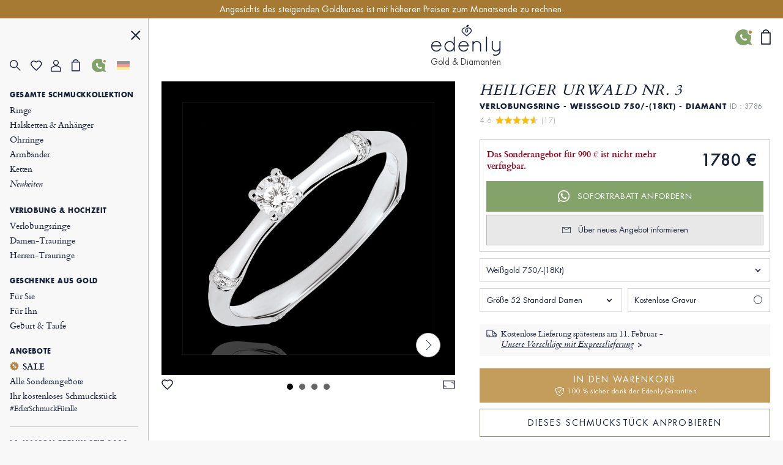

--- FILE ---
content_type: text/html; charset=UTF-8
request_url: https://de.edenly.com/schmuck/verlobungsring-heiliger-urwald-09-karat-diamant-18,3786.html?from=pdtautres
body_size: 45634
content:
<!DOCTYPE HTML><html lang="de"><head><meta charset="UTF-8"><title>Verlobungsring Solitär Diamant Weißgold 18K - 0,09 ct Diamant Bambusdesign</title><link rel="icon" type="image/x-icon" href="/favicon.ico" /><meta name="description" content="Entdecken Sie den Verlobungsring Solitär Diamant Weißgold 18K mit 0,09 ct Diamant und zarten Diamanten im Bambusdesign. Gratis Versand." /><meta name="robots" content="index, follow, noydir, noodp, all" /><meta name="identifier-url" content="https://de.edenly.com/" /><meta http-equiv="X-UA-Compatible" content="IE=edge,chrome=1"><meta name="viewport" content="width=device-width, initial-scale=1, maximum-scale=1, user-scalable=no"><link rel="canonical" href="https://de.edenly.com/schmuck/verlobungsring-heiliger-urwald-09-karat-diamant-18,3786.html" /><link rel="manifest" href="/manifest.json"><meta name="mobile-web-app-capable" content="yes"><meta name="apple-mobile-web-app-status-bar-style" content="black"><meta name="apple-mobile-web-app-title" content="Edenly PWA"><meta name="msapplication-TileColor" content="#2F3BA2"><meta name="theme-color" content="transparent"><meta name="author" content="Edenly" /><meta name="copyright" content="https://de.edenly.com/" /><meta http-equiv="page-enter" content="blendtrans(duration=0.2)" /><meta http-equiv="page-exit" content="blendtrans(duration=0.2)" /><link rel="apple-touch-icon" sizes="128x128" href="https://img.edenly.com/diamant/verlobungsring-heiliger-urwald-0-09-karat-diamant-18-karat-weissgold__8049077_1-i.jpg"><link rel="apple-touch-icon" sizes="256x256" href="https://img.edenly.com/diamant/verlobungsring-heiliger-urwald-0-09-karat-diamant-18-karat-weissgold__8049077_1-l.jpg"><link rel="apple-touch-icon" sizes="76x76" href="https://img.edenly.com/diamant/verlobungsring-heiliger-urwald-0-09-karat-diamant-18-karat-weissgold__8049077_1-m.jpg"><link rel="shortcut icon" sizes="196x196" href="https://img.edenly.com/diamant/verlobungsring-heiliger-urwald-0-09-karat-diamant-18-karat-weissgold__8049077_1-i.jpg"><link rel="icon" sizes="128x128" href="https://img.edenly.com/diamant/verlobungsring-heiliger-urwald-0-09-karat-diamant-18-karat-weissgold__8049077_1-i.jpg"><link rel="icon" sizes="256x256" href="https://img.edenly.com/diamant/verlobungsring-heiliger-urwald-0-09-karat-diamant-18-karat-weissgold__8049077_1-l.jpg"><link rel="icon" sizes="76x76" href="https://img.edenly.com/diamant/verlobungsring-heiliger-urwald-0-09-karat-diamant-18-karat-weissgold__8049077_1-m.jpg"><base href="https://de.edenly.com/" /><link rel="alternate" hreflang="fr" href="https://www.edenly.com/bijoux/bague-fiancailles-jungle-sacree-diamant-09-carat-o,3786.html"><link rel="alternate" hreflang="de" href="https://de.edenly.com/schmuck/verlobungsring-heiliger-urwald-09-karat-diamant-18,3786.html"><link rel="alternate" hreflang="it" href="https://it.edenly.com/gioielli/anello-di-fidanzamento-giungla-sacra-diamante-09-c,3786.html"><link rel="alternate" hreflang="es" href="https://es.edenly.com/joyas/anillo-compromiso-jungla-sagrada-diamante-09-quila,3786.html"><link rel="alternate" hreflang="en" href="https://en.edenly.com/jewels/jungle-sacree-engagement-ring-09-carat-diamond-yell,3786.html"><link rel="alternate" hreflang="nl" href="https://nl.edenly.com/juwelen/verlovingsring-gewijde-jungle-diamant-0-09-karaat-,3786.html"><link rel="alternate" hreflang="pl" href="https://pl.edenly.com/wszystkie-wyroby-jubilerskie/pierscionek-zareczynowy-swieta-dzungla-diament-0-09-karata-zloto-biale-18-karatowe,3786.html"><link rel="alternate" hreflang="ro" href="https://ro.edenly.com/toate-bijuteriile/inel-logodna-jungla-sacra-diamant-0-09-carate-aur-alb-18k,3786.html"><style>@font-face{font-family:'Futuraltbook';src:url('https://img.edenly.com/fonts/futura_lt_book.eof');src:url('https://img.edenly.com/fonts/futura_lt_book.eot?#iefix') format('embedded-opentype'),url('https://img.edenly.com/fonts/futura_lt_book.woff') format('woff'),url('https://img.edenly.com/fonts/futura_lt_book.ttf') format('truetype'),url('https://img.edenly.com/fonts/futura_lt_book.svg') format('svg');font-weight:normal;font-style:normal;font-display:block;}@font-face{font-family:'Futuraltbold';src:url('https://img.edenly.com/fonts/futuralt-bold.eof');src:url('https://img.edenly.com/fonts/futuralt-bold.eot?#iefix') format('embedded-opentype'),url('https://img.edenly.com/fonts/futuralt-bold.woff') format('woff'),url('https://img.edenly.com/fonts/futuralt-bold.ttf') format('truetype'),url('https://img.edenly.com/fonts/futuralt-bold.svg') format('svg');font-weight:normal;font-style:normal;font-display:block;}@font-face{font-family:'Cardo';src:url('https://img.edenly.com/fonts/cardo-regular.eof');src:url('https://img.edenly.com/fonts/cardo-regular.eot?#iefix') format('embedded-opentype'),url('https://img.edenly.com/fonts/cardo-regular.woff') format('woff'),url('https://img.edenly.com/fonts/cardo-regular.ttf') format('truetype'),url('https://img.edenly.com/fonts/cardo-regular.svg') format('svg');font-weight:normal;font-style:normal;font-display:block;}@font-face{font-family:'Cardoitalic';src:url('https://img.edenly.com/fonts/cardo-italic.eof');src:url('https://img.edenly.com/fonts/cardo-italic.eot?#iefix') format('embedded-opentype'),url('https://img.edenly.com/fonts/cardo-italic.woff') format('woff'),url('https://img.edenly.com/fonts/cardo-italic.ttf') format('truetype'),url('https://img.edenly.com/fonts/cardo-italic.svg') format('svg');font-weight:normal;font-style:normal;font-display:block;}@font-face{font-family:'Cardobold';src:url('https://img.edenly.com/fonts/cardo-bold.eof');src:url('https://img.edenly.com/fonts/cardo-bold.eot?#iefix') format('embedded-opentype'),url('https://img.edenly.com/fonts/cardo-bold.woff') format('woff'),url('https://img.edenly.com/fonts/cardo-bold.ttf') format('truetype'),url('https://img.edenly.com/fonts/cardo-bold.svg') format('svg');font-weight:normal;font-style:normal;font-display:block;}@font-face{font-family:'learning';src:url('https://img.edenly.com/fonts/learning-curve-pro.eof');src:url('https://img.edenly.com/fonts/learning-curve-pro.eot?#iefix') format('embedded-opentype'),url('https://img.edenly.com/fonts/learning-curve-pro.woff') format('woff'),url('https://img.edenly.com/fonts/learning-curve-pro.ttf') format('truetype'),url('https://img.edenly.com/fonts/learning-curve-pro.svg') format('svg');font-weight:normal;font-style:normal;font-display:block;}.family_futuraltbook{font-family:'Futuraltbook','Open Sans',sans-serif,Tahoma;}.family_futuraltbold{font-family:'Futuraltbold','Open Sans',sans-serif,Tahoma;}.family_cardo{font-family:'Cardo','Times New Roman';}.family_cardo_italic{font-family:'Cardoitalic','Times New Roman';}.family_cardo_bold{font-family:'Cardobold','Times New Roman';}:root{font-family:'Futuraltbook','Open Sans',sans-serif,Tahoma;font-style:normal;font-weight:normal;line-height:normal;font-size:12px;color:var(--white);background-color:var(--grey);--black:#000000;--white:#ffffff;--white_break:#F5F5F5;--grey:#f8f8f8;--grey_secondary:#999;--grey_border:#C0C0C0;--gold:#c49c5c;--gold_secondary:#AD874B;--gold_prod:#fffaf2;--gold_hover:#dbbc86;--primary_black:#404040;--secondary_black:#17213a;--warning:#95001B;}.background_black{background-color:var(--black);}.color_black{color:var(--black);}.background_white{background-color:var(--white);}.color_white{color:var(--white);}.background_transparent{background-color:transparent;}.background_grey{background-color:var(--grey);}.color_grey{color:var(--grey);}.background_grey_secondary{background-color:var(--grey_secondary);}.color_grey_secondary{color:var(--grey_secondary);}.background_gold{background-color:var(--gold);}.color_gold{color:var(--gold);}.background_gold_secondary{background-color:var(--gold_secondary);}.color_gold_secondary{color:var(--gold_secondary);}.background_gold_prod{background-color:var(--gold_prod);}.color_gold_prod{color:var(--gold_prod);}.background_gold_hover{background-color:#A67A33;}.color_gold_hover{color:var(--gold_hover);}.background_primary_black{background-color:var(--primary_black);}.color_primary_black{color:var(--primary_black);}.background_secondary_black{background-color:var(--secondary_black);}.color_secondary_black{color:var(--secondary_black);}.background_warning{background-color:var(--warning);}.color_warning{color:var(--warning);}.grey_border{border-color:var(--grey_border);border-style:solid;border-width:0.5px;}.warning_border{border-color:var(--warning);border-style:solid;border-width:1px;}*,::after,::before{margin:0;padding:0;box-sizing:border-box;}html{height:100%;-webkit-text-size-adjust:100%;text-size-adjust:100%;}body.iosBugFixCaret{position:fixed;width:100%;}html, body, div, span, object, iframe,h1, h2, h3, h4, h5, h6, p, blockquote, pre,abbr, address, cite, code, del, dfn, em, img, ins, kbd, q, samp,small, strong, sub, sup, var, b, i, dl, dt, dd, ol, ul, li,fieldset, form, label, legend, table, caption, tbody, tfoot, thead, tr, th, td,article, aside, canvas, details, figcaption, figure, footer, header, hgroup, menu, nav, section, summary,time, mark, audio, video{margin:0;padding:0;border:0;outline:0;font-size:100%;vertical-align:baseline;background:transparent;}h1,h2,h3,h4,h5,h6{font-weight:normal;}*{outline:none;}a,button,input,textarea,*{-webkit-tap-highlight-color:transparent;-webkit-focus-ring-color:transparent;outline:none;}img,picture{border:0;height:auto;}article,aside,details,figcaption,figure,footer,header,hgroup,menu,nav,section{display:block;}ul, li{list-style:none;}blockquote, q{quotes:none;}a{margin:0;padding:0;font-size:100%;vertical-align:baseline;background:transparent;text-decoration:none;color:#FFF;}del{text-decoration:line-through;}table{border-collapse:collapse;border-spacing:0;}hr{display:block;height:1px;border:0;border-top:1px solid #ccc;margin:1em 0;padding:0;clear:both;}input,select{font-family:'Futuraltbook','Open Sans', sans-serif, Tahoma;letter-spacing:0;vertical-align:middle;}input[type="number"],input[type="tel"],input[type="text"],input[type="button"],input[type="submit"]{-webkit-appearance:none;-moz-appearance:none;-o-appearance:none;appearance:none;}input[type="radio"]{-webkit-appearance:radio-button;-o-appearance:radio-button;appearance:radio-button;border-radius:0;}input[type="number"]::-webkit-outer-spin-button,input[type="number"]::-webkit-inner-spin-button{-webkit-appearance:none;margin:0;}input[type="number"]{appearance:textfield;}a,button,i{cursor:pointer;}a,button{text-decoration:none;background:none;color:inherit;border:none;outline:none;font-family:inherit;font-style:inherit;font-weight:inherit;line-height:inherit;}input,select{text-decoration:none;color:#17213a;font-size:13px;border:none;outline:none;font-family:inherit;font-style:inherit;font-weight:inherit;line-height:inherit;}textarea{color:#17213a;font-size:13px;}a:focus,a:active,button:focus,button:active,input:focus,input:active,select:focus,select:active,textarea:focus,textarea:active{outline:none;outline-color:transparent!important;}.sprites{background:url(../img/sprites24.png) no-repeat;}.spr{display:inline-block;background:url(../img/sprites_v2.png) no-repeat;}.flags{background-image:url(https://img.edenly.com/flagsp.png);background-repeat:no-repeat;background-size:100% 49494%;display:inline-block;overflow:hidden;position:relative;vertical-align:middle;box-sizing:content-box;width:21px;height:14px;}.lazy-flags-fr{background-position:center 36.1441%;background-repeat:no-repeat;background-size:100% 49494%;display:inline-block;overflow:hidden;position:relative;vertical-align:middle;box-sizing:content-box;opacity:0.5;vertical-align:-1px;width:16px;height:12px;}.mb_8{margin-bottom:8px;}.mb_16{margin-bottom:16px;}.mb_24{margin-bottom:24px;}.mb_32{margin-bottom:32px;}.mb_40{margin-bottom:40px;}.mb_48{margin-bottom:48px;}.mb_56{margin-bottom:56px;}.mb_64{margin-bottom:64px;}.mb_72{margin-bottom:72px;}.mb_80{margin-bottom:80px;}.pb_8{padding-bottom:8px;}.pb_16{padding-bottom:16px;}.pb_24{padding-bottom:24px;}.pb_32{padding-bottom:32px;}.pb_40{padding-bottom:40px;}.pb_48{padding-bottom:48px;}.pb_56{padding-bottom:56px;}.pb_64{padding-bottom:64px;}.pb_72{padding-bottom:72px;}.pb_80{padding-bottom:80px;}.text_center{text-align:center;}.text_left{text-align:left;}.text_right{text-align:right;}.text_justify{text-align:justify;}.text_uppercase{text-transform:uppercase;}.text_underline{text-decoration:underline;}.hover_underline:hover{text-decoration:underline;}.fs_8{font-size:8px;}.fs_9{font-size:9px;}.fs_10{font-size:10px;}.fs_11{font-size:11px;}.fs_12{font-size:12px;}.fs_13{font-size:13px;}.fs_13_5{font-size:13.5px;}.fs_14{font-size:14px;}.fs_15{font-size:15px;}.fs_16{font-size:16px;}.fs_26{font-size:26px;}.fs_28{font-size:28px;}.fs_40{font-size:40px;}.fw_100{font-weight:100;}.fw_200{font-weight:200;}.fw_300{font-weight:300;}.fw_400{font-weight:400;}.fw_500{font-weight:500;}.fw_600{font-weight:600;}.fw_700{font-weight:700;}.fw_800{font-weight:800;}.fw_900{font-weight:900;}main{position:relative;}section{overflow:hidden;}.overflow_ellipsis{text-overflow:ellipsis;white-space:nowrap;overflow:hidden;}.wrapper_1020{max-width:1020px;margin:0 auto;}.wrapper_1000{max-width:1000px;margin:0 auto;padding:20px 2% 10px 2%;box-sizing:content-box;}.wrapper_800{max-width:800px;margin:40px auto 10px auto;padding:0 2%;box-sizing:content-box;}@media only screen and (max-width:600px){.wrapper_1000{padding:20px 0;}}.pc{display:block!important;}.mb,.imb{display:none!important;}.ipc{display:inline-block!important;}.clear{clear:both;font-size:1px;height:0!important;}.button_classic{padding:10px 30px;letter-spacing:0.15em;text-transform:uppercase;cursor:pointer;}.button_gold{background-color:var(--gold);color:var(--white);}.button_gold_hover{font-weight:400;font-size:11px;line-height:17px;border:1px solid var(--gold);color:var(--secondary_black);}.button_gold_hover:hover{background-color:var(--gold);color:var(--white);}.h2_underline{position:relative;font-family:Cardobold;text-align:center;color:#17213a;font-size:15px!important;font-style:normal;line-height:24px;letter-spacing:1.5px;text-transform:uppercase;display:flex;align-items:center;justify-content:center;width:100%;margin:60px auto 30px;padding:10px 0!important;}.h2_underline:before{content:" ";position:absolute;left:calc(50% - 16px);top:-10px;display:inline-block;width:32px;height:1px;background-color:#C49C5C;}.infosplus_after:after{content:"+";font-family:arial;background-color:var(--white);border:1px solid var(--grey_border);color:var(--black);cursor:pointer;margin:0 5px;display:inline-flex;align-items:center;justify-content:center;width:18px;height:18px;font-size:16px;line-height:18px;min-width:18px;border-radius:18px;}.infosplus_after.active:after{content:"-";}#msg_error,#msg_error2,.error_jotous{clear:both;background:#E8E4DB;text-align:left;margin:20px 0;padding:10px;color:#17213a;display:block;}#msg_error2{margin-top:0;}#msg_error a,#msg_error2 a{color:#000;}#msg_error span,#msg_error2 span,.error_jotous span{display:block;padding-left:7px;background:url(https://img.edenly.com/puce_square.gif) no-repeat 0 7px;font-size:12px;color:#8d0001;}.msg-error-on{font-family:Futuraltbook;text-align:left;display:none;font-weight:400;font-size:13px;line-height:16px;letter-spacing:0.02em;color:#95001B;padding-top:5px;clear:both}.hide{display:none;}.lien_express{font-family:'Cardoitalic';font-weight:400;text-decoration:underline;font-size:14px;padding:0 10px 0 0;line-height:22px;position:relative;color:#17213a!important;display:inline-block;}.lien_express:after{content:">";margin-left:0;display:inline-flex;background-color:transparent;line-height:normal;justify-content:center;font-family:'Cardoitalic';align-items:center;color:#10182a;position:absolute;border:1px solid transparent;height:15px;padding:3px 0 0!important;width:18px;font-style:normal;text-align:center;font-size:17px;font-weight:500;border-radius:16px;-webkit-border-radius:16px;border-radius:16px;top:3px;}.lien_express:hover,.lien_express:hover:after{color:#c49c5c!important;}.ey-logo{display:block;width:100px;margin:0 auto;text-align:center;}.ey-logo img,.eyg-logo img{width:100%!important;height:auto;display:block;}.ey-logo span{font-family:learning;letter-spacing:0;font-size:30px;text-transform:none;margin-top:-10px;display:block;color:#c49c5c;}.eyg-logo{display:block;width:120px;margin:0 auto;text-align:center;}.eyg-logo span{font-family:learning;letter-spacing:0;font-size:42px;text-transform:none;margin-top:-22px;display:inline-block;color:#c49c5c;}.eyg-logo.logo-desc-prod span{margin-top:-10px!important;display:block!important;}.lien_prod{font-family:'Cardoitalic';font-weight:400;font-size:15px;padding:0 25px 0 0;line-height:22px;position:relative;color:#17213a!important;display:inline-block;}.lien_prod:after{content:">";box-sizing:content-box;margin-left:10px;display:inline-flex;background-color:white;line-height:normal;justify-content:center;font-family:'Cardoitalic';align-items:center;color:#10182a;position:absolute;border:1px solid #d6d6d6;height:15px;padding:3px 0 0!important;width:18px;font-style:normal;text-align:center;font-size:17px;font-weight:500;border-radius:16px;-webkit-border-radius:16px;border-radius:16px;top:-1px;}.lien_prod:hover{text-decoration:none!important;color:#c49c5c!important;}.lien_prod:hover:after{color:white;background-color:#c49c5c;border-color:#c49c5c;}.infoplus{position:relative;font-family:arial;background-color:white;vertical-align:-1px;cursor:pointer;margin-left:5px;display:inline-flex;align-items:center;justify-content:center;color:#10182a;height:18px;line-height:18px;width:18px;min-width:18px;font-style:normal;text-align:center;font-size:18px;border-radius:18px;-webkit-border-radius:18px;border-radius:18px;}.infoplus:after{content:"+";box-sizing:border-box;border:1px solid #d6d6d6;display:inline-flex;background-color:white;line-height:normal;justify-content:center;font-family:'Arial';align-items:center;color:#10182a;position:absolute;height:100%;padding:0.5px 0 0 0.5px!important;width:100%;font-style:normal;text-align:center;font-size:17px;font-weight:500;border-radius:16px;-webkit-border-radius:16px;border-radius:16px;}.infoplus .plus{display:none;}.prix_plus{color:#c49c5c!important;display:inline-block;font-size:14px;font-weight:normal;vertical-align:3px;}.plus-int:before{content:"?";color:#fff;background-color:#ccc;padding-left:1px;font-family:arial;height:16px;line-height:16px;width:16px;-moz-border-radius:16px;-webkit-border-radius:16px;border-radius:16px;text-align:center;margin:0;font-size:11px;display:inline-block;font-style:normal;}.plus-int:hover:before{background-color:#dbbc86;}.lien_prod.gcentre{font-size:28px;letter-spacing:0.05em;text-transform:uppercase;margin:0 0 30px;line-height:42px;}.lien_prod.gcentre.gavis{max-width:525px;margin-bottom:0!important;}.lien_prod.gcentre:after{top:initial;bottom:16px;}.packcoldesc .lien_prod{text-transform:none;letter-spacing:0;cursor:pointer;margin-top:25px;}.btn-abonnement{cursor:pointer;display:block;font-size:11px;text-transform:uppercase;padding:0 10px;text-align:center;margin:4px 0 0;background-color:#fefaf4;border:1px solid #BD8D78;color:#666;-moz-border-radius:5px;-webkit-border-radius:5px;border-radius:5px;line-height:28px;height:28px;}.btn-abonnement.neswbtn,.btn-desabonnement.neswbtn{margin:4px 0 15px 0;}.btn-abonnement:hover{background-color:white;}.btn-desabonnement{cursor:pointer;display:block;border:none;font-size:11px;text-decoration:underline;padding:0;text-align:center;margin:4px 0 0;background-color:white;line-height:18px;height:18px;}.btn-desabonnement:hover{text-decoration:none;}#container.standard,#container.order{padding:0!important;margin:0!important;}.greentxt,.green-txt{color:#0ab21b!important;}.orangetxt{color:orange!important;}.blacktxt{color:#000!important;}.redtxt{color:#F00!important;}.whitetxt{color:#f8f8f8!important;}.goldtxt{color:#c49c5c!important;}.msg-info{color:#090;font-family:Futuraltbook;padding:0 2%;}.blink{-webkit-animation:clignoter 0.5s infinite alternate;animation:clignoter 0.5s infinite alternate;}@-webkit-keyframes clignoter{0%{opacity:1;}100%{opacity:0;}}@keyframes clignoter{0%{opacity:1;}100%{opacity:0;}}.lien-btn{width:48%;float:left;text-align:center;overflow:hidden;padding:20px 1% 5px;}.lien-btn a{color:#17213a;display:block;margin:5px 0 15px 0;}.lien-btn .lien-btn-txt{color:#17213a;display:block;margin:5px 0 0;font-size:12px;}.lien-btn a:after,.lien-btn .lien-btn-txt:after{content:" ";top:5px;position:relative;margin:0 auto;display:block;width:80px;height:1px;background-color:#17213a;visibility:visible;}.lien-btn a:hover,.lien-btn:hover{text-decoration:none!important;}.lien-btn a:hover:after,.lien-btn:hover .lien-btn-txt:after {background-color:#c49c5c;}@media only screen and (max-width:600px){.pc,.ipc{display:none!important;}.mb{display:block!important;}.imb{display:inline-block!important;}.lien_prod.gcentre{font-size:20px;line-height:28px;margin:0;}.lien_prod.gcentre:after{bottom:8px;}.safari input,.safari select{font-size:14px;}.safari textarea{font-size:14px;}}.sprites{background:url('https://img.edenly.com/sprites24.png') no-repeat;}.icon_star_fav{width:26px;height:22px;background-position:-396px -2px!important;display:inline-block;}.icon_star_fav:hover,.icon_star_fav.active{background-position:-396px -23px!important;}.icon_nav{margin:0;display:block;width:40px;top:7px;height:36px;cursor:pointer;z-index:9999;background:url("https://img.edenly.com/sprites24.png") no-repeat;background-position:-4px -2px;}.icon_nav.cblue{background-position:-45px -2px;}.icon_nav_close{margin:3px 0 0 5px;display:flex;align-items:center;justify-content:center;width:40px;height:36px;z-index:9999;}.icon_cart{display:inline-flex;width:12px;height:17px;background-position:-570px -142px;margin-left:1px;vertical-align:-2px;justify-content:center;align-items:center;}.isearch{display:inline-block;width:18px;height:19px;background-position:-428px -4px;vertical-align:-3px;cursor:pointer;}.ifavoris{display:inline-block;width:16px;height:14px;background-position:-430px -31px;margin-left:1px;vertical-align:1px;}.user2{display:inline-block;width:15px;height:14px;background-position:-430px -55px;margin-left:1px;vertical-align:1px;}.ipanier{display:inline-block;width:12px;height:17px;background-position:-433px -104px;margin-left:1px;vertical-align:0;}.icontact{display:inline-block;width:15px;height:18px;background-position:-431px -77px;margin-left:1px;vertical-align:-2px;}.ilocal{display:inline-block;width:14px;height:20px;background-position:-560px -88px!important;vertical-align:-3px;margin-right:4px;}.ilocalc{display:inline-block;width:25px;height:25px;background-position:-582px -4px!important;vertical-align:-8px;}.ilocalgold{background:url(../img/ico-localisation-gold.png) no-repeat;display:inline-block;width:13px;height:19px;background-size:100%;vertical-align:-3px;margin-right:6px;}.ilocalgray{background:url(../img/ico-localisation.png) no-repeat;display:inline-block;width:11px;height:17px;background-size:100%;vertical-align:-3px;margin-right:6px;}.itel,.iwhatsapp,.ienvel,.imessenger,.ichat,.icalendrier,.ivideo,.ipartage,.icoeur{display:inline-block;width:42px;height:42px;}.itel{background-position:-5px -168px!important;}.iwhatsapp{background-position:-110px -168px!important;}.ienvel{background-position:-58px -168px!important;}.imessenger{background-position:-162px -168px!important}.ichat{background-position:-324px -166px!important;}.icalendrier{background-position:-216px -168px!important;}.ivideo{background-position:-268px -168px!important;}.ipartage{background-position:-372px -167px!important;}.icoeur{background-position:-416px -167px!important;}.ifiltre{display:inline-block;width:18px;height:26px;background-position:-588px -48px;vertical-align:-9px;cursor:pointer;}.spr_heart{width:19px;height:17px;background-position:-34px -5px;}.spr_user{width:17px;height:19px;background-position:-5px -34px;}.spr_check{width:9px;height:9px;background-position:-87px -30px;}.spr_cart{width:14px;height:20px;background-position:-63px -5px;}.spr_percent{width:15px;height:15px;background-position:-87px -5px;}.spr_close{width:16px;height:16px;background-position:-32px -34px;}.spr_search{width:19px;height:19px;background-position:-5px -5px;}@media only screen and (max-width:768px){.icon_star_fav{display:none;}}.bandeau_advertising{display:none;width:100%;height:30px;line-height:30px;position:relative;z-index:999;overflow:hidden;}.bandeau_advertising.active{display:flex;justify-content:center;}.defile{white-space:nowrap;line-height:30px;color:white;}.defile2{display:none;}a.bandeau_advertising{cursor:default;}a.bandeau_advertising.link_hover{text-decoration:underline;cursor:pointer;}a.bandeau_advertising.link_hover:hover{text-decoration-color:#c49c5c;}.nav_bar{margin-left:0;margin-top:0;top:initial;max-width:100%;width:100%;height:60px;position:fixed;z-index:99;}.nav_bar.active{border-bottom:1px solid var(--grey_border);background-color:var(--grey);color:var(--secondary_black);z-index:999;}.nav_bar>div{max-width:1020px;margin:0 auto;width:100%;height:100%;display:flex;align-items:center;justify-content:space-between;position:relative;}.nav_bar>div>button:first-of-type{display:flex;align-items:center;visibility:visible;}.nav_bar>div>button:first-of-type>span{margin-right:10px;}.nav_bar.active>div>button:first-of-type>span{background-position:-3px -40px;}.nav_bar>div>div{position:absolute;left:50%;visibility:hidden;transform:translateX(-50%);}.nav_bar.active>div>div{visibility:visible;}.nav_bar>div>div>a{display:block;width:70px;margin:auto;text-align:center;line-height:7px;}.nav_bar>div>div>a>img{width:100px;margin-left:-8px;}.nav_bar>div>a:last-of-type{padding:0 12px;}.nav_bar.active #txt_menu{color:var(--secondary_black);}.nav_bar .js_nav_trigger_close{display:none;}.nav_links_pictos .btn_contact img{vertical-align:-4px;}.nav_links_pictos .btn_contact:hover{opacity:0.75;}.nav_links_pictos>button,.nav_links_pictos>a{display:flex;align-items:center;width:16%;}.lico-flag{width:20%;display:flex;justify-content:space-evenly;align-items:center;}.nav_links_pictos>a .spr_check{vertical-align:0;margin:5px 0 0 -5px;}.gmenu.btn_contact img{vertical-align:-6px;margin-right:4px;}nav{position:fixed;opacity:0;left:0;top:initial;height:100vh;width:15%;z-index:999;border-right:1px solid var(--grey_border);transform:translateX(-100%);padding-top:0;display:flex;flex-direction:column;}nav.active{transform:translateX(0%);}nav>button:first-of-type{display:block;margin:20px 5% 0 auto;}.nav_links{padding:15px 6.65% 40px;overflow-y:auto;}.nav_links::-webkit-scrollbar{display:none;}.nav_links>a{font-family:Cardo;padding:2px 0;display:block;align-items:center;font-size:14px;letter-spacing:-0.15px;font-weight:400;line-height:20px;letter-spacing:-0.15px;color:#17213a;}.nav_links>a.mtitle{padding:8px 0 4px;font-family:Futuraltbold;font-weight:500;font-size:11px;letter-spacing:0.6px;line-height:18px;text-transform:uppercase;cursor:default;}.nav_links>a.mtitle.hover_underline{cursor:pointer;}.nav_links>a i{margin-right:5px;vertical-align:-2px;}.nav_links>a.color_gold{color:#AD874B!important;}.nav_links>a.btn_contact{padding-top:5px;text-transform:uppercase;font-family:Futuraltbold;font-size:11px;letter-spacing:0.6px;line-height:25px;}.nav_links>a:hover{color:#AD874B;}.nav_links>a.redhover{color:#D40000;}.nav_links>a.redhover:hover{color:#D40000!important;}.nav_links>a.mtitle:hover{color:#17213a!important;}.nav_links>a.mtitle.hover_underline:hover{color:#AD874B!important;}.nav_links>a.ancre{display:none;}.nav_links>.separator{height:1px;border-bottom:1px solid var(--grey_border);margin:17px 0 9px;}.nav_links>.bseparator{height:1px;margin:6px 0;}.nav_links>a .mtag{letter-spacing:-0.12px;font-size:12px;}.nav_links>a .mitalic{font-family:Cardoitalic;}.nav_links>a .mgras{font-family:Cardobold;}.nav_links>a .mgras img,.nav_links>a .mgras svg{vertical-align:-2px;margin-right:6px;}.nav_links_pictos{display:flex;align-items:center;position:relative;justify-content:flex-start;flex-wrap:wrap;margin:10px 0 20px;}.mcoeur{display:inline-block;width:17px;height:18px;background:url('https://img.edenly.com/coeur.png') no-repeat left 0;background-size:100%;}nav.active~header>.nav_bar>div>button:first-of-type{visibility:hidden;}nav.active~main{margin-left:15%;}nav.active~header>.nav_bar{margin-left:15%;width:85%;}.breadcrumb,.breadcrumb a{color:#8D95A5;}.breadcrumb a:hover{text-decoration:underline;}.index .breadcrumb a{text-decoration:underline!important;}.index .breadcrumb a:hover{text-decoration:none!important;}.breadcrumb li{display:inline-block;margin:0 2px;color:#8D95A5;}.breadcrumb li:first-child{margin:0 2px 0 0;}.breadcrumb li:last-child,.slashmob,#itbprdv,#ibrdv{display:none;}@media only screen and (max-width:1500px){nav.active~main{margin-left:19%;}nav.active~header>.nav_bar{margin-left:19%;width:81%;}nav{width:19%;}}@media only screen and (max-width:1000px){nav.active~main{margin-left:23%;}nav.active~header>.nav_bar{margin-left:23%;width:77%;}nav{width:23%;}}@media only screen and (max-width:768px){.nav_active{overflow-y:hidden;}.nav_active::after{content:"";position:fixed;top:0;left:0;width:100%;height:100%;background-color:var(--black);opacity:60%;z-index:998;}nav{width:80%;max-width:400px;}nav.active~header>.nav_bar{margin-left:0;width:100%;}.nav_links{padding:10px 10px 120px;}.nav_links>a{padding-top:4px;padding-bottom:1px;line-height:26px;font-size:16px;}.nav_links>a.mtitle{padding-top:10px;font-size:13.5px;line-height:18px;}.nav_active .nav_bar .js_nav_trigger_close{display:inline-block;}.nav_bar #txt_menu,.nav_active .nav_bar .js_nav_trigger_open,.js_nav .js_nav_trigger_close{display:none;}.nav_temp.nav_active{overflow-y:auto!important;}.nav_temp.nav_active::after,.nav_temp nav,.nav_temp.nav_active .nav_bar .js_nav_trigger_close{display:none!important;}.nav_temp.nav_active .nav_bar .js_nav_trigger_open{display:inline-block!important;visibility:visible!important;}.nav_temp main{margin-left:0!important;}}@media only screen and (max-width:600px){.nav_bar>div>button:first-of-type>p{visibility:hidden;}}#glang{color:#17213a;height:22px;text-decoration:none;margin-top:7px;vertical-align:top;width:100%;border:1px solid #999;margin:8px 0;}.type-langue{margin:3px 0 0;text-transform:uppercase;}.select-langue{font-size:12px;height:22px;background:url(https://img.edenly.com/ico-fleche.svg) no-repeat right 4px center transparent;color:#000;padding:3px 20px 3px 3px;border:none;border:1px solid #8a8a8a;-webkit-appearance:none;-moz-appearance:none;-o-appearance:none;appearance:none;cursor:pointer;}.select-langue::-ms-expand{display:none;}.select-langue{background:none\9;padding:1px 5px 1px 0\9;}.select_language{color:#000;text-align:left;position:absolute;border:1px solid #AAA;background-color:#fff;padding:13px 14px 4px;z-index:99999;width:100%;left:0;top:28px;line-height:1!important;}#btn_language,#btn_language_mob{cursor:pointer;display:flex;align-items:center;}#language_flag,#language_flag_mob{cursor:pointer;position:relative;}#language_flag:before,#language_flag_mob:before{content:"";position:absolute;width:100%;height:100%;top:0;left:0;background-size:cover;z-index:1;background-color:rgba(248,248,248,.6);}#box-search{display:none;width:100%;background-color:#fff;z-index:99990;position:absolute;top:0;border-bottom:1px solid #ddd;}.pre-search,.list-search{display:none;z-index:99990;text-align:left;position:absolute;top:39px;left:50%;-webkit-transform:translateX(-50%);transform:translateX(-50%);width:calc(50% + 24px);color:#17213a;background-color:#fff;}.close-search{display:inline-block;right:0;background-position:-46px -42px;width:40px;height:36px;cursor:pointer;position:absolute;z-index:99990;}.desc-prod-search{float:left;width:calc(100% - 95px);display:block;padding:20px 0 0;}.respc,.resmob{height:calc(100vh - 66px);overflow-y:auto;position:relative;display:none;z-index:60;width:96%;padding:15px 2%;color:#5c6069;font-size:12px;text-transform:none;text-align:left;}#picto_gift span,#picto_bag span,#home-panier span{display:none;color:#c49c5c;height:12px;line-height:18px;text-align:center;margin:-18px 0 0;font-size:10px;font-style:normal;}#header-contact{position:absolute;right:44px;display:flex;top:18px;}#header-contact:hover .contact-icon{background-color:#9DB888;}#header-contact:hover .contact-icon::after{border-bottom-color:#9DB888;}.contact-icon{background:url("../img/ico-tel-blanc.svg") no-repeat left 7px center transparent;min-width:26px;padding-left:26px;height:26px;background-color:#83A36B;border-radius:26px;position:relative;display:inline-flex;align-items:center;justify-content:center;}.contact-icon.ico-nav{min-width:22px;height:22px;border-radius:22px;padding-left:22px;background-position:center center;background-size:11px;}.contact-icon.ico-nav-link{min-width:18px;height:18px;border-radius:18px;padding-left:18px;background-position:center center;background-size:9px;margin-right:6px;vertical-align:-3px;}.contact-icon::after{content:"";position:absolute;bottom:-1.5px;right:-2px;width:0;height:0;transform:rotate(129deg);border-left:4px solid transparent;border-right:4px solid transparent;border-bottom:10px solid #83A36B;}.notif{position:absolute;top:0;right:-3px;width:9px;height:9px;background-color:#AD874B;border-radius:50%;border:1.5px solid #f8f8f8;}.contact-icon.ico-nav .notif{width:8px;height:8px;}.contact-icon.ico-nav-link .notif{width:7px;height:7px;}.contact-txt{overflow:hidden;width:0;transition:width 1s ease-in-out;font-family:Futuraltbold;font-size:9px;text-transform:uppercase;color:#fff;}.anim .contact-txt{width:60px;}#header-panier span{display:none;font-family:'Futuraltbook';font-style:normal;color:#c49c5c;padding-top:0;padding-left:0;height:20px;line-height:22px!important;margin:5px 0 0;background-color:transparent;width:100%;vertical-align:super;text-align:center;font-size:10px;}.hipanier{display:inline-block;width:16px;height:25px;background:url("https://img.edenly.com/ico-panier.svg") no-repeat top left transparent;background-size:100%;margin-left:1px;vertical-align:-10px;}.nav_bar:not(.active) .hipanier.wfilter span{background-color:#070707!important;color:#3b63a3!important;}.nav_bar:not(.active) .hipanier.wfilter{filter:invert(100%);-webkit-filter:invert(100%);}.tick{display:none;color:#c49c5c;padding-left:0;vertical-align:10px;height:12px;line-height:12px;text-align:center;margin:0;font-size:8px;margin-left:-5px;}@media only screen and (max-width:768px){#box-search{position:fixed;left:0;}}@media screen and (max-width:600px){.resmob{padding:15px 2% 80px;height:calc(100vh - 131px);}.pre-search,.list-search{width:calc(68% + 24px);}.close-search{background-position:-243px 5px;}}.info-icon{background-color:#fff;color:#8D95A5!important;border:0.5px solid #8D95A5;border-radius:50%;cursor:pointer;margin-left:6px;font-weight:bold;display:inline-flex!important;font-size:7px;padding:0.4px 0 0 0.4px!important;width:10px;height:10px;font-family:arial;line-height:1;justify-content:center;align-items:center;}#moteur ul li span .info-icon{vertical-align:1px;}.tricheck .info-icon{vertical-align:1.5px;}.info-icon.active,.info-icon:hover{background-color:#8D95A5;color:white!important;}.tooltip{font-family:Futuraltbook;white-space:normal;line-height:normal;text-transform:none;font-size:11px;position:absolute;top:36px;left:0;width:280px;background:#f8f8f8;border:1px solid #ccc;box-shadow:0 2px 8px rgba(0,0,0,0.2);padding:15px;border-radius:8px;display:none;z-index:1000;text-align:justify;}#moteur ul li span .tooltip{top:25px;}.tricheck .tooltip{top:30px;}.tooltip::before{content:"";position:absolute;top:-10px;left:20px;border-width:10px;border-style:solid;border-color:transparent transparent white transparent;}.tooltip-link,.tooltip-link-iframe{font-family:Cardobold;letter-spacing:1.5px;padding:10px 0 0 !important;font-size:10px;display:block;margin-top:10px;text-align:center;font-weight:bold;color:#2c2c3e;text-decoration:none;text-transform:uppercase;}.tooltip-link:hover,.tooltip-link-iframe:hover{text-decoration:underline!important;}@media only screen and (max-width:768px){.tooltip{max-width:100%;}}.bloc_slider{position:relative;}.content_slider{line-height:1;text-align:center;overflow-x:scroll;overflow-y:hidden;white-space:nowrap;scrollbar-width:none;-webkit-overflow-scrolling:touch;-ms-overflow-style:none;}.content_slider::-webkit-scrollbar{width:0;display:none;background:0 0;background-color:transparent;}.slider_button{position:absolute;z-index:1;color:var(--secondary_black);background-color:var(--white);border:0.5px solid var(--grey_border);border-radius:50%;font-size:20px;line-height:38px;letter-spacing:0;width:40px;height:40px;text-align:center;display:none;justify-content:center;align-items:center;visibility:hidden;}.slider_button.active{visibility:visible;}.slider_button::after{content:"";display:inline-block;width:12px;height:12px;border-top:1px solid var(--secondary_black);border-right:1px solid var(--secondary_black);transform:rotate(45deg);margin-right:5px;}.slider_button.left::after{transform:rotate(-135deg);margin-right:-5px;}@media (hover: hover) and (pointer: fine){.slider_button:hover{background-color:var(--gold);outline-color:var(--gold);border:0.5px solid var(--gold);}.slider_button:hover::after{border-color:var(--white);}}.slider_button::-moz-selection,.slider_button::selection{background-color:transparent;}.unit_slide{text-align:left;}.unit_slide>div{position:relative;}.cat-endflash{border-radius:5px;z-index:101;margin-left:3px;font-family:'Futuraltbold';display:inline-block;padding:2px 7px!important;font-weight:400;font-size:10px;line-height:18px;background-color:#fff;color:#713D32;text-align:center;text-transform:uppercase;}.tab-type{display:flex;flex-wrap:wrap;width:90%;justify-content:center;text-align:center;padding:15px 0 5px;list-style:none;margin:0 auto;color:#17213a;}.tab-type span{font-family:'Cardobold';position:relative;white-space:normal;width:160px;text-align:center;display:inline-block;letter-spacing:1.6px;text-transform:uppercase;font-size:14px;line-height:28px;border-bottom:1px solid transparent;cursor:pointer;display:inline-block;margin:0 0 20px 0;}.tab-type span:before{content:" ";position:absolute;left:calc(50% - 40px);bottom:0;display:inline-block;width:80px;height:1px;background-color:#C49C5C;visibility:hidden;}.tab-type span.active:before,.tab-type span:hover:before{visibility:visible;}.tab-type span.active,.tab-type span:hover{color:#AD874B;}.tab-type span.active{cursor:default!important;}.tab-type{line-height:36px!important;white-space:normal!important;}.cont-type{display:none;padding-bottom:30px;}.cont-type.active{display:block;}.section_essential_slider_container.tab-type>.slider_button{top:60px!important;}.tab-type .section_essential_slider{justify-content:flex-start;}@media screen and (max-width:600px){.home-collection .content_slider,.visuel-carusel .content_slider{overflow-x:hidden;}.visuel-carusel .unit_slide{width:100%!important;}.slider_button{width:40px;height:40px;line-height:40px;}.tab-type{margin:0 auto 20px;}.cont-type{margin:0 10px;}}.section_selection_cards{display:flex;column-gap:10px;row-gap:20px;margin-top:25px;}.section_selection_card{flex:1;display:block;}.section_selection_card>img{width:100%;}.section_selection_card>div{position:relative;margin:-60px auto 0;width:75%;padding:36px 10%;text-align:center;box-shadow:0 1px 5px rgba(24, 32, 35, .05);}.section_selection_card>div>h3{font-size:14px;line-height:20px;letter-spacing:0.1em;margin-bottom:15px;}.section_selection_card>div>h3>img{display:inline-block;width:auto;}.section_selection_card>div>h4{display:flex;padding:0 10px 20px;min-height:45px;font-weight:normal;box-sizing:content-box;flex-wrap:nowrap;justify-content:center;align-items:center;}.section_selection_card:hover>div>button{background-color:var(--gold);color:var(--white);}@media only screen and (max-width:600px){.section_selection_card>div>h3{font-size:13px;}}@media only screen and (max-width:479px){.section_selection_cards{flex-direction:column;}}.section_selection_decouvrir{display:flex;text-align:center;}.section_selection_decouvrir_card{flex:1;display:block;position:relative;margin:2px;}.section_selection_decouvrir_card>img{width:100%;vertical-align:bottom;height:100%;}.section_selection_decouvrir_card>span{position:absolute;top:10%;width:100%;left:50%;transform:translateX(-50%);}.section_selection_decouvrir_card>h3{position:absolute;bottom:14%;font-family:Cardobold;font-size:22px;line-height:16px;width:100%;}.section_selection_decouvrir_card>h3.txtbleu{color:#17213a}.section_selection_decouvrir_card>h3.txtblanc{color:#fff;text-shadow:0 4px 4px rgba(0, 0, 0, 0.15);}.section_selection_decouvrir_card>h3:after{content:" ";display:inline-block;position:absolute;width:50px;height:1px;bottom:-18px;background-color:#fff;left:50%;transform:translateX(-50%);}.section_selection_decouvrir_card>h3.txtbleu:after{background-color:#17213a;}@media only screen and (max-width:600px){.section_selection_decouvrir_card>h3{font-size:18px;}.section_selection_decouvrir_card>span>img{width:90px;}}.section_jewelry picture,.section_jewelry img{display:block;width:100%;}.consent-type-titre span{width:calc(100% - 6.4em);}@media only screen and (max-width:600px){.consent-btn-gestion,.consent-btn-rejeter,.consent-btn-valider,.consent-btn-select{padding:10px 2%;width:calc(96% - 2px);margin-left:0;}}.fbox-boutique{display:flex;border-top:0.5px solid #ddd;border-bottom:0.5px solid #ddd;align-items:center;padding:0;margin:0 0 30px;background-color:white;flex-wrap:wrap;}.fbox-boutique.rvp-categ{margin:30px 0 80px!important;background-color:transparent;border:0.5px solid #ddd;}.mgeoloc,.fgeoloc,.pgeoloc,.bgeoloc{display:none;}.fbox-desc{font-family:'Cardo';width:50%;padding:30px 5% 0;color:#10182a;text-align:center;}.fbox-desc p a{color:#10182a!important;}.fbox-desc p a:hover{text-decoration:underline;}.fbox-desc p{padding:0 0 15px 0;font-weight:400;font-size:14px;line-height:20px;}.fbox-img{width:50%;margin:0;padding:0;text-align:center;position:relative;}.fbox-img img{height:auto!important;width:100%;vertical-align:bottom;}.fbox-titre{position:relative;font-family:'Cardobold';padding:3px 0 10px;margin:0 auto;color:#000;font-size:28px;line-height:50px;text-align:center;}.fbox-titre:before{content:" ";position:absolute;left:calc(50% - 25px);top:0;display:inline-block;width:50px;height:1px;background-color:#C49C5C;}.fbox-desc .lien-btn-txt{font-family:'Futuraltbook';font-weight:400;font-size:12px;line-height:17px;letter-spacing:0.2em;}.ont-btn-rdv{cursor:pointer;display:inline-block;font-family:Futuraltbook;color:white!important;margin:15px 0 35px;text-decoration:none!important;font-size:11px;font-style:normal;font-weight:400;line-height:normal;letter-spacing:1.8px;text-transform:uppercase;background-color:#8D947A;color:white;padding:12px 45px;}.ont-btn-rdv:hover{background-color:#587055;}.ont-stitre-boutique{color:#AD874B;font-family:Cardobold;font-size:15px;letter-spacing:1.5px;text-transform:uppercase;margin-bottom:15px;}.ont-psoustitre{color:#AD874B;font-family:'Cardoitalic';font-size:15px;line-height:20px;text-align:center;letter-spacing:0.3px;padding:0 0 15px;}.ont-psoustitre a{color:#AD874B!important;}.ont-titre-txt{position:absolute;text-align:center;font-family:'Cardobold';text-shadow:0 0 64px rgba(0, 0, 0, 0.25);font-size:32px!important;line-height:40px;color:#fff!important;display:flex;align-items:center;justify-content:center;top:0;width:100%;height:100%;left:0;}.ont-titre-txt:before{content:" ";position:absolute;left:calc(50% - 25px);display:inline-block;width:50px;height:1px;margin-bottom:50px;background-color:#fff;}.ont-nom-boutique{color:#000;text-align:center;font-family:Cardobold;font-size:25px;font-style:normal;line-height:50px;}.rvp-boutique-stitre{font-family:'Cardobold';font-size:10px;line-height:15px;letter-spacing:0.3em;text-transform:uppercase;color:#17213A;padding:0;}.rvp-boutique-desc{font-family:Cardo;font-size:14px;padding:20px 0 10px!important;}.rvp-boutique-desc i{font-family:Cardoitalic;}.rvp-boutique-desc-gold{font-family:'Cardobold';font-size:17px!important;line-height:28px!important;color:#c49c5c;padding:20px 0 0!important;}.txtbandeau{display:none;}@media only screen and (max-width:600px){.fbox-boutique{padding:20px 15px 0!important;}.fbox-desc{padding:40px 5% 0;width:100%;}.fbox-img{width:100%;}}.contenu_page{padding:10px 2% 0;color:#333;}.soustitre{color:#000;padding:0 2%;}.soustitre a{color:#000;}.titre_page_contenu{color:#000;padding:0 2%;margin:25px 0 10px;width:96%;position:relative;text-align:center;}.popup .titre_page_contenu{width:100%!important;}.title-line{position:relative;font-family:Cardobold;text-align:center;color:#17213a;font-size:15px!important;font-style:normal;line-height:24px;letter-spacing:1.5px;text-transform:uppercase;display:flex;align-items:center;justify-content:center;width:100%;margin:80px auto 30px;padding:10px 0!important;}.title-line.pc-letitre{margin:45px auto 0 !important;padding-bottom:0!important;}.module_cat .title-line{margin-top:40px!important;}.title-line:before{content:" ";position:absolute;left:calc(50% - 16px);top:-10px;display:inline-block;width:32px;height:1px;background-color:#C49C5C;}.title-line-left{position:relative;font-family:Cardobold;text-align:center;color:#17213a;font-size:15px!important;font-style:normal;line-height:24px;letter-spacing:1.5px;text-transform:uppercase;display:flex;align-items:center;justify-content:flex-start;width:100%;margin:50px auto 30px;padding:10px 0!important;}.title-line-left span{background-color:white;z-index:1;padding-right:5px;}.title-line-left:before{content:" ";z-index:0;position:absolute;left:0;top:50%;display:inline-block;width:100%;height:.5px;background-color:#bcbcbc;}.titre_page_contenu .title-line>span{background-color:white!important;}p.title-line,.titre_page_contenu .title-line{margin:40px 0 0!important;}.titre_page_contenu h1{text-align:center!important;}.bordure{border-bottom:1px solid #ccc;padding-bottom:10px;}.contenu_page a{color:#333;}.contenu_page .pav1_col a,.contenu_page .mpav1_col a,.contenu_page .pav2_col a,.contenu_page .mpav2_col a{color:#ccc;}.contenu_page a:hover{text-decoration:underline;}.contenu_page h2, h2.page_titre_bloc{color:#333;font-size:16px;padding:10px 0 5px;}.inter_lien a{color:#333;line-height:20px;}.titre_partagez{font-size:16px;padding:15px 0 10px;}.lien_partagez{background-color:#17213a;margin-left:0;width:auto;padding-left:8px;margin-bottom:10px;margin-right:10px;}.marge-img{margin-right:10px;}#anim-blog{display:none;}.titre-decouvrir{text-transform:uppercase;}.pgr-titres{line-height:24px!important;white-space:normal!important;}.pgr-titres span{display:inline-block;}.section_categorie_slider_container{position:relative;display:flex;justify-content:center;margin:0 0 10px;}.section_categorie_slider_container>.slider_button{top:calc(50% - 36px);}.section_categorie_slider_container>.slider_button.left{left:0;}.section_categorie_slider_container>.slider_button.right{right:0;}.section_categorie_slider{display:flex;column-gap:10px;justify-content:flex-start;margin-top:0;}.section_categorie_slider a{width:150px;flex:none;display:block;background-color:#F3ECE6;border:1px solid transparent;}.section_categorie_slider a>img{max-width:100%;width:100px;height:100px;margin-top:5px;}.section_categorie_slider a>h3,.section_categorie_slider a>h2{white-space:normal;font-size:10px;display:flex;align-items:center;justify-content:center;text-align:center;color:var(--secondary_black);height:24px;line-height:14px;font-family:Cardobold;letter-spacing:1.05px;text-transform:uppercase;margin-bottom:12px;padding:0 6%;}.section_categorie_slider a.uactive,.section_categorie_slider a:hover{border:1px solid#AD874B;}.section_categorie_slider a.uactive{cursor:default;}@media only screen and (max-width:1000px){.pgr-titres{white-space:nowrap!important;}}@media only screen and (max-width:600px){.title-line-left{margin:20px auto 30px;padding:5px 0!important;}.title-line-left:before{top:initial;bottom:0;}.section_categorie_slider{column-gap:5px;}.section_categorie_slider a{width:100px;}.section_categorie_slider a>img{width:80px;height:80px;}.section_categorie_slider a>h3,.section_categorie_slider a>h2{font-size:8px;line-height:12px;}}.section_collection_slider_container>.slider_button{top:40%;}.section_collection_slider_container>.slider_button.left{left:5px;}.section_collection_slider_container>.slider_button.right{right:5px;}.section_collection_slider_container{position:relative;margin-left:-5px;width:calc(100% + 10px);}.section_collection_slider{display:flex;margin:25px auto 0 auto;overflow:auto;}.section_collection_slide{width:33.33%;padding:0;flex:none;display:block;box-sizing:content-box;}.section_collection_slide>img{width:98%;padding:0 1%;box-sizing:content-box;}.section_collection_slide>h3{margin-top:24px;}.section_collection_slide>h3::after{content:"";display:block;width:80px;height:1px;background-color:var(--secondary_black);margin:5px auto 0 auto;visibility:hidden;}.section_collection_slide:hover>h3::after{visibility:visible;}@media only screen and (max-width:600px){.section_collection_slider{margin:25px 0 0;}.section_collection_slider_container{margin:0 auto;width:calc(100% - 84px);}.section_collection_slide{width:100%;padding:0;}.section_collection_slider_container>.slider_button.left{left:-42px;}.section_collection_slider_container>.slider_button.right{right:-42px;}.section_collection_slide>img{width:94%;padding:0 3%;}}.section_essential_slider_container>.slider_button{top:84px;}.section_essential_slider_container>.slider_button.left{left:-20px;}.section_essential_slider_container>.slider_button.right{right:-20px;}.section_essential_slider{display:flex;column-gap:20px;overflow:auto;margin-top:40px;}.section_essential_slide{width:235px;flex:none;display:block;}.section_essential_slide>div>img{width:150px;height:150px;margin:30px auto;}.section_essential_slide>h3{line-height:23px;letter-spacing:0.05em;padding-right:25px;padding-top:5px;position:relative;}.section_essential_slide>h3>i{padding:10px;position:absolute;right:0;}.section_essential_slide>h4{line-height:14px;letter-spacing:0.08em;}.section_essential_slide>p{line-height:26px;margin-top:7px;letter-spacing:.08em;}.section_essential_slide>p>span{display:inline-block;line-height:20px;margin-left:7px;padding:2px 3px;border-radius:3px;}.section_essential_slide>p>span.prix-pslide{margin-left:0;}.section_essential_slide>p>span.txt-sold{color:#c49c5c!important;line-height:1.3!important;padding:0;margin:0;}@media only screen and (max-width:1024px){.section_essential_slider_container>.slider_button.left{left:-4px;}.section_essential_slider_container>.slider_button.right{right:-4px;}}@media only screen and (max-width:768px){.section_essential_slide>h3{padding-right:0!important;}}@media only screen and (max-width:600px){.section_essential_slide{width:210px;}.section_essential_slide>div>img{width:120px;height:120px;}}.section_carousel_slider_container{clear:both;margin:0 0 55px;background-color:#fff;padding:0 0 35px;border-top:35px solid #f8f8f8;}.collection_carousel_content .section_carousel_slider_container{border-top:20px solid #f8f8f8;border-bottom:30px solid #f8f8f8;}.section_carousel_slider_container:after,.section_carousel_pn:after{content:"";position:absolute;top:0;left:-300%;width:300%;height:100%;background-color:#fff;}.section_carousel_slider_container:before,.section_carousel_pn:before{content:"";position:absolute;top:0;right:-300%;width:300%;height:100%;background-color:#fff;}.section_carousel_pn{position:relative;background-color:#fff;padding-top:25px;}.section_carousel_slider_container>.slider_button{top:124px;}.section_carousel_slider_container>.slider_button.left{left:-20px;}.section_carousel_slider_container>.slider_button.right{right:-20px;}.section_carousel_slider{display:flex;column-gap:10px;overflow:auto;padding-top:40px;}.section_carousel_slide{width:175px;flex:none;display:block;}.section_carousel_slide>div{height:223px;display:flex;justify-content:center;align-items:center;}.section_carousel_slide>div>img{max-width:100%;vertical-align:bottom;width:100%;height:100%;}.section_carousel_slide>div>img.imgtrs{padding:0 10%;}.section_carousel_slide>h3{line-height:20px;font-size:10px;letter-spacing:0.05em;padding-right:25px;padding-top:5px;position:relative;}.section_carousel_slide>h3>i{padding:10px;position:absolute;right:0;}.section_carousel_slide>h4{line-height:14px;letter-spacing:0.04em;font-size:9px;}.section_carousel_slide>p{line-height:26px;margin-top:4px;letter-spacing:.04em;font-size:12px;}.section_carousel_slide>p>span{display:inline-block;line-height:20px;margin-left:7px;padding:2px 3px;border-radius:3px;}.section_carousel_slide>p>span.prix-pslide{margin-left:0;}.section_carousel_slide>p>span.txt-sold{color:#c49c5c!important;line-height:1.3!important;padding:0;margin:0;}.section_carousel_titre>div{border-color:transparent;line-height:20px;height:100%!important;display:flex;color:#17213a;width:100%;justify-content:center;font-size:13.5px;font-family:'Cardobold';text-transform:uppercase;white-space:normal;flex-direction:column;padding:0 5px;}.section_carousel_titre>div>span{line-height:12px;text-transform:none;padding-top:15px;font-size:11px;position:relative;overflow:hidden;padding-bottom:5px;}.section_carousel_titre>div>span::after{content:'';position:absolute;left:0;bottom:0;width:100%;height:1px;background-color:#aaa;transform:translate(0);transition:transform 0.4s ease-in-out;}.section_carousel_titre>div>span::before{content:'';position:absolute;left:0;bottom:0;width:100%;height:1px;background-color:#aaa;transform:translate(-1000%);transition:transform 0.8s ease-in-out;}.section_carousel_titre:hover>div>span::after{transform:translate(100%);}.section_carousel_titre:hover>div>span::before{transform:translate(0);}@media only screen and (max-width:1024px){.section_carousel_slider_container>.slider_button.left{left:0;}.section_carousel_slider_container>.slider_button.right{right:0;}}@media only screen and (max-width:600px){.section_carousel_slider_container{margin:0 0 35px;border-top:15px solid #f8f8f8;}.section_carousel_slide{width:150px;}.section_carousel_slide>div{height:191px;}}.logo_header{margin:0 auto;padding:10px 0;line-height:1;position:relative;z-index:99;width:150px;}.logo_header img{width:115px;}main{background-color:white;}.categ-list{display:none;margin:10px 0 5px;padding:0;z-index:1;}.categ-list>div{display:block;width:100%;scrollbar-width:none;-ms-overflow-style:none;text-align:center;margin:0;padding:0;list-style:none;overflow-x:scroll;overflow-y:hidden;white-space:nowrap;scrollbar-width:none;-webkit-overflow-scrolling:touch;-ms-overflow-style:none;}.categ-list>div::-webkit-scrollbar{display:none;}.categ-list a{max-width:300px;vertical-align:top;margin:0 5px;white-space:break-spaces;text-align:center;justify-content:center;position:relative;cursor:pointer;line-height:15px;border:1px solid #F3ECE6;background-color:#F3ECE6;display:inline-flex;height:50px;align-items:center;padding:0 15px;font-size:13px;color:#17213a;text-decoration:none;font-family:Cardo;}.categ-list a.categ-list-other{background-color:#D2CDC8;}.categ-list.cl1 a{max-width:100%;margin:0!important;}.categ-list a span{display:inline-block;font-size:17px;color:#17213a;margin-left:5px;}.categ-list a:hover{background-color:#FFF;color:#17213a;}.categ-list.stick{position:fixed;z-index:998;background-color:#fff;box-shadow:0 6px 10px 0 rgba(0, 0, 0, 0.08);padding:0;margin:0;margin-left:0;top:60px;height:50px;border-bottom:1px solid #e8e8e8;}.product{font-family:Cardo,Times New Roman;}.section_prod_image .wrapper_1000{padding-top:0!important;}.section_plus_descripton{padding-bottom:30px;}.section_prod_image{padding-top:15px;}.left-prod-slide{float:left;width:520px;}.slider-prod{position:relative;}.slider-prod a.blocz{display:block;width:100%;height:100%;}.slider-bloc{background-color:white;line-height:1;overflow-x:hidden;overflow-y:hidden;white-space:nowrap;scrollbar-width:none;-ms-overflow-style:none;-webkit-overflow-scrolling:touch;}.slider-bloc::-webkit-scrollbar{width:0;display:none;background:0 0;background-color:transparent;}.slider-bloc li{background-color:transparent;display:inline-block!important;vertical-align:top;position:relative;width:100%;height:480px;background-position:center;}.prod-navigation{text-align:center;padding:14px 0;width:calc(100% - 56px);float:left;height:14px;}.prod-navigation span{color:#17213a;cursor:pointer;background:#666;text-indent:-9999px;display:inline-block;width:10px;height:10px;margin:0 5px;outline:0;-moz-border-radius:5px;-webkit-border-radius:5px;border-radius:5px;}.prod-navigation span.activep{background:#000;}.bgblack{position:relative;width:480px;float:left;overflow:hidden;max-width:100%;max-height:calc(100vw + 45px);}.bgblack img{max-width:480px!important;height:auto;}.bgblack li#vi1 img,.bgblack li#vi2 img,.bgblack li#vilv img{width:86%!important;padding:34px 7%;background-color:black;height:auto;box-sizing:content-box;}.bgblack li#vi1 img.prodbox,.bgblack li#vi2 img.prodbox{width:100%!important;padding:0!important;}#bloc-leftprod{width:calc(100% - 520px);float:left;max-width:480px;}.at-pers a{position:relative;margin:10px 0 0;font-weight:400;font-size:12px;line-height:17px;display:block;text-align:center;letter-spacing:0.15em;cursor:pointer;border:1px solid #c49c5c;background-color:#fffaf2;color:#17213a;padding:4px 10px 14px;font-family:'Futuraltbook';}.at-pers a:hover{background-color:#fefaf4;}.at-pers img{vertical-align:-7px;}.at-pers span{margin-top:10px;display:inline-block;}.fulldisp{cursor:pointer;float:right;margin:8px 0 0;display:inline-block;width:20px;height:15px;}.content-end-offer{border:1px solid #bcbcbc;padding:10px;}.productcmd{color:#17213a;padding:0 0 10px 0;margin-bottom:10px;width:100%;overflow:hidden;}.productcmd .cost-info .new-price strong{margin:0 5px 0 0;display:inline-block;color:#c49c5c;}.productcmd .cost-info .new-price strong i{font-style:normal;font-size:17px;font-weight:normal;}.productcmd .cost-info{text-align:right;}.vrai_price{font-weight:normal!important;font-size:19px;color:#c49c5c;padding-left:3px;}.productcmd .price-info{background-color:#fff;border:1px solid transparent;padding:10px 0 0;margin:0;overflow:hidden;display:flex;flex-direction:row;align-items:center;flex-wrap:wrap;}.productcmd .content-end-offer .price-info{padding:0;}.price-txt{width:calc(65% - 10px);line-height:18px;padding-left:10px;padding-bottom:10px;}.content-end-offer .price-txt{padding-left:0;}.price-txt-offre{font-family:'Futuraltbook';text-transform:uppercase;font-weight:400;font-size:14px;line-height:19px;letter-spacing:0.1em;margin-bottom:3px;color:#C49C5C;}.price-val{font-family:'Futuraltbook';width:calc(35% - 10px);font-weight:400;font-size:25px;line-height:35px;text-align:right;letter-spacing:0.05em;color:#17213a;padding-bottom:10px;}.content-end-offer .price-val{width:35%;}.price-val strong.ldevise{font-size:20px;line-height:30px;}.productcmd .cost-info strong.vrai_price{font-weight:bold!important;padding-right:10px;}.affscroll1{font-family:'Futuraltbook';letter-spacing:0;display:inline-block;font-weight:400;font-size:13px;line-height:18px;}.affscroll1#timer2{font-family:'Cardobold';display:block;text-transform:none;color:#95001B;font-size:12px;}.product-title-percent .csl-avis{color:#bbb;display:block;font-style:normal;font-size:12px;padding-top:5px;font-weight:normal;vertical-align:1px;}.product-title-percent .csl-avis:hover{color:#c49c5c;}h2.product-title{font-style:italic;font-weight:400;font-size:24px;line-height:26px;letter-spacing:0.05em;text-transform:uppercase;width:100%;color:#17213a;padding:0 0 25px;margin:0;text-align:left;overflow:hidden;}h2.product-title span.titrebld{font-family:'Futuraltbold';line-height:16px;padding-top:5px;display:block;font-style:normal;font-weight:700;font-size:12px;letter-spacing:0.08em;}.st-desc{font-family:'Futuraltbold';padding:0 0 30px;text-transform:uppercase;color:#17213a;line-height:22px;display:block;font-style:normal;font-weight:700;font-size:12px;letter-spacing:0.08em;}h2.product-title span.oneline{font-family:'Futuraltbook';display:inline;font-weight:400;font-size:12px;line-height:20px;letter-spacing:0.02em;color:#17213A;opacity:0.5;}div.product-title{font-family:'Futuraltbook';color:#17213a;margin:0;font-weight:400;font-size:13px;text-align:center;text-transform:uppercase;}div.product-title .gold{color:#c49c5c;}.price-percent{font-family:'Futuraltbook','Open Sans', sans-serif, Tahoma;text-transform:capitalize;font-weight:normal;box-sizing:content-box;font-style:normal;display:inline-block;background-color:#C49C5C;color:#fff!important;padding:0 3px;vertical-align:3px;line-height:20px;height:20px;text-align:center;-webkit-border-radius:3px;-moz-border-radius:3px;border-radius:3px;font-size:12px;color:#fff;}.price-info .price-percent{font-weight:700;font-size:14px;line-height:20px;letter-spacing:0.05em;padding:1px 5px;vertical-align:1px;}.price-percent:hover{text-decoration:none!important;color:white;}.cost-info{font-weight:400;font-size:14px;line-height:19px;letter-spacing:0.05em;color:#17213a;position:relative;}.cost-info p{display:inline-block;margin-left:10px;}.cost-info a{color:#17213a;}.cost-info a.price-percent{display:inline-block;width:45px!important;height:25px!important;padding:0!important;margin:3px 0 6px 0!important;font-weight:400;font-size:14px;line-height:25px;text-align:center;letter-spacing:0.05em;color:white;}.cost-info a:hover{text-decoration:underline;}c.cost-info .price{color:#17213a;font-weight:400;line-height:27px;text-align:right;letter-spacing:0.08em;}.cost-info .price span{text-decoration:line-through;}.pp-message{position:absolute;top:6px;left:0;width:100%;opacity:0;z-index:1;}.pp4-box{display:none;width:100%;align-items:center;font-family:'Futuraltbook';letter-spacing:0;font-size:11px;color:#888;padding:10px;background-color:#f8f8f8;padding:5px 10px;margin:10px 0 0;min-height:35px;}.pp4-box img{margin-left:5px;}.pp4-box>div{width:100%;position:relative;align-items:center;display:flex;}.pp4-box>div:after{content:"i";position:absolute;cursor:pointer;right:0;font-family:Futuraltbook;display:inline-flex;width:16px;height:16px;margin:0;-moz-border-radius:20px;justify-content:center;-webkit-border-radius:20px;border-radius:20px;font-weight:400;font-size:13px;line-height:13px;align-items:center;text-align:center;border:0.5px solid #c0c0c0;color:#c0c0c0;}.txt-taxes{display:none;text-align:justify;margin-top:5px;}.choix-metal,.choix-pierre{font-family:'Futuraltbook';white-space:nowrap;overflow:hidden;cursor:pointer;display:none;margin:10px 0 0;float:left;font-weight:400;font-size:13px;line-height:17px;width:49%;background-size:8px 4px;background:url("https://img.edenly.com/ico-fleche.svg") no-repeat right 15px center #fff;color:#17213a;}.choix-metal span,.choix-pierre span{text-overflow:ellipsis;white-space:nowrap;overflow:hidden;display:block;border:1px solid #d6d6d6;padding:10px 30px 10px 10px;}.choix-pierre{margin:10px 0 0 2%;}.choix-line{width:100%!important;margin:10px 0 0!important;}.prod-choix-taille{font-family:'Futuraltbook';text-overflow:ellipsis;white-space:nowrap;overflow:hidden;cursor:pointer;display:block;border:1px solid #d6d6d6;padding:10px 30px 10px 10px;margin:0;font-weight:400;font-size:13px;line-height:17px;background-size:8px 4px;background:url("https://img.edenly.com/ico-fleche.svg") no-repeat right 15px center #fff;color:#17213a;}#btn_acheter{font-family:'Futuraltbook';font-weight:400;font-size:14px;line-height:16px;letter-spacing:0.15em;position:relative;background-color:#C49C5C;text-transform:uppercase;color:white;height:56px;border:none;cursor:pointer;float:right;margin-top:0;width:100%;padding:10px 15px;-moz-border-radius:0;-webkit-border-radius:0;border-radius:0;}.beline{width:100%!important;}#btn_acheter:hover{background-color:#A67A33;}#btn_acheter span{display:block;text-transform:none;font-size:11px;letter-spacing:0.5px;}#btn_acheter span img{width:21px;margin:0 2px 0 0;vertical-align:-8px;}#cont_btn_acheter.stick{position:fixed;box-shadow:0 6px 6px 10px rgba(0, 0, 0, 0.08);bottom:0;z-index:998;padding:0;margin-left:0;display:flex;background-color:#fff;border-top:1px solid #ddd;}#cont_btn_acheter.stick #btn_acheter{width:40%;margin:0;}#cont_btn_acheter.stick #box-sticky{display:flex;column-gap:15px;width:100%;justify-content:space-between;align-items:center;max-width:1000px;margin:0 auto;padding:0 2%;box-sizing:content-box;}#box-sticky .name-sticky,#box-sticky .size-sticky,#box-sticky .price-sticky{display:none;}#box-sticky .name-sticky{width:30%;line-height:20px;text-align:left;font-family:Cardoitalic;color:#17213a;font-size:16px;letter-spacing:1px;text-transform:uppercase;}#box-sticky .price-size-sticky{width:30%;display:flex;column-gap:5px;justify-content:flex-end;align-items:center;}#box-sticky .size-sticky{width:50%;}#box-sticky .size-sticky .prod-choix-taille{padding:5px 24px 5px 10px;font-size:12px;background-position:right 8px center;width:max-content;max-width:100%;min-width:100px;}#box-sticky .price-sticky{width:50%;line-height:20px;text-align:right;font-family:'Futuraltbook';font-size:18px;letter-spacing:0.05em;}#cont_btn_acheter.stick #box-sticky .name-sticky,#cont_btn_acheter.stick #box-sticky .size-sticky,#cont_btn_acheter.stick #box-sticky .price-sticky{display:block;}.box-garanties-prod a{font-family:Futuraltbook;color:#17213a;font-size:13px;}.box-garanties-prod a.link-all{color:#8D95A5;text-decoration:underline;float:right;margin-left:10px;}.box-garanties-prod a:hover{text-decoration:underline;color:#c49c5c;}.box-garanties-prod li{background:url('./img/ico-check.png') left top 3px no-repeat;padding:0 0 8px 20px;}#yellow-ribbon{padding-top:23px;padding-bottom:20px;}#yellow-ribbon h2{font-family:Cardobold;font-size:15px;line-height:24px;letter-spacing:1.5px;text-transform:uppercase;padding-bottom:13px;}.yellow-ribbon-list{display:flex;justify-content:center;column-gap:8%;}.yellow-ribbon-list li{text-align:left;background:url('./img/ico-check2.png') left top 5px no-repeat;padding:0 0 8px 33px;width:200px;font-family:'Futuraltbook';}#yellow-ribbon .btn_contact{text-decoration:underline;}#yellow-ribbon .btn_contact:hover{color:#c49c5c;}.slider-prod .slider_button{bottom:12%;}.slider-prod .slider_button.left{left:5%;}.slider-prod .slider_button.right{right:5%;}.section_numbers{display:none!important;}.product .addfavorite,#content-prod .addfavorite{display:inline-block;cursor:pointer;box-sizing:initial;background:url('https://img.edenly.com/ico-favoris.svg') left top no-repeat;width:17px;height:20px;z-index:101;float:left;margin:7px 0 0;padding:0 11px 5px 0;}.addfavorite.active{background-image:url('https://img.edenly.com/ico-infavoris.svg')!important;}.reste-stock{display:inline-block;margin:0;}.reste-stock i{color:#95001B;font-style:normal;}.date-livraison{color:#54964C;padding-right:4px;}.date-appro{color:#9AA37F;}.date-scom{color:#17213a;}.size-info .left-box{display:block;width:49%;float:left;margin-top:10px;}.size-info .left-box.nogravure{width:100%!important;}.size-info .right-box-size{display:block;float:left;margin:0 0 5px 5px;float:left;width:130px;}.size-info input{margin-left:0;}.size-info select.taillebague{display:none;}.xprice{color:#c49c5c;font-weight:bold;padding:0;}.livraison-stock{display:flex;margin:20px 0;font-weight:400;font-size:13px;line-height:16px;padding:7px 10px;align-items:flex-start;background-color:#f8f8f8;}.livraison-stock img{vertical-align:-2px;}.livraison-stock img.ico-camion{width:19px;padding:0;margin-right:6px;}.boxmulti0,.boxmulti1{float:left;width:calc(50% - 5px);}.boxmulti0{margin:0 10px 0 0;}.boxmulti0 .left-box,.boxmulti1 .left-box,.boxmulti0 .gravure-bouton,.boxmulti1 .gravure-bouton{width:100%!important;margin-left:0!important;margin-right:0!important;}.boxproduct0,.boxproduct1{overflow:hidden;margin:10px 0 0;background-color:#f8f8f8;padding:10px;}.gravure-info .product-title{color:#c49c5c!important;}.multi-separateur{height:10px;background:url(https://img.edenly.com/line.png) 0 bottom no-repeat;margin-bottom:10px;}.right-box-size{padding-top:9px;color:#17213a;}.right-box-size a{color:#17213a;}.right-box-size a:hover{text-decoration:underline;}.gravure-bouton,.cont-checkchaine{float:left;width:49%;background-color:#fff;margin:10px 0 0 2%;position:relative;}.gravure-bouton.notaille{width:100%!important;margin:10px 0 0!important;}.gravure-bouton span,.cont-checkchaine span{display:block;}.gravure-bouton span.price-percent,.cont-checkchaine span.price-percent{display:inline-block;padding:2px 3px;vertical-align:1px;margin-left:5px;}.gravure-bouton>span,.cont-checkchaine>span{border:1px solid #d6d6d6;}.gravure-bouton input{float:right;position:absolute;right:6px;cursor:pointer;top:7px;}.gravure-bouton label,.cont-checkchaine span.lab-container,.cont-checkchaine label{font-family:'Futuraltbook';text-overflow:ellipsis;white-space:nowrap;overflow:hidden;letter-spacing:0;font-size:13px;font-weight:400;line-height:17px;padding:10px 30px 10px 10px;display:block;cursor:pointer;}.cont-checkchaine{width:100%;margin:10px 0 0;}.gravure-box{color:#17213a;clear:both;}.gravure-box label{font-weight:normal;background-color:white;min-height:15px;line-height:15px;width:90%;padding:10px 3px;border:1px solid white;display:inline-block;-moz-border-radius:5px;-webkit-border-radius:5px;border-radius:5px;}.gravure-box label.gl1{float:left;font-size:15px;color:#17213a;}.gravure-box label.gl2{font-size:11px;color:#17213a;}.gravure-box label.gl3{float:right;font-size:11px;color:#17213a;letter-spacing:1px;}.gravure-box span.baton label.gl2{background-color:#fffaf2!important;border-color:#c49c5c!important;}.gravure-info{margin:10px 0;display:none;overflow:hidden;padding:0;text-align:center;}.kind-gravure span input:checked ~ label{background-color:#fffaf2;border-color:#c49c5c;}.lab-container{position:relative;cursor:pointer;-webkit-user-select:none;-moz-user-select:none;-ms-user-select:none;user-select:none;}.lab-container input{position:absolute;opacity:0;cursor:pointer;height:0;width:0;}.checkmark{box-sizing:initial;position:absolute;border:1px solid #17213a;top:11px;right:12px;height:12px;width:12px;background-color:#fff;-moz-border-radius:12px;-webkit-border-radius:12px;border-radius:12px;}.lab-container input:checked ~ .checkmark{background-color:#C0C0C0;border-color:#C0C0C0;}.lab-container:hover .checkmark{background-color:#c49c5c;}.checkmark:after{content:"";position:absolute;display:none;}.lab-container input:checked ~ .checkmark:after{display:block;}.lab-container .checkmark:after{left:4px;top:4px;width:4px;height:4px;background-color:white;-moz-border-radius:4px;-webkit-border-radius:4px;border-radius:4px;}.choix-container{font-family:'Cardo';font-weight:400;font-size:12px;line-height:18px;position:relative;cursor:pointer;-webkit-user-select:none;-moz-user-select:none;-ms-user-select:none;user-select:none;}.choix-container input{position:absolute;opacity:0;cursor:pointer;height:0;width:0;}.checkchoix{position:absolute;border:1px solid #d6d6d6;top:7px;left:0;height:12px;width:12px;background-color:#fff;-moz-border-radius:12px;-webkit-border-radius:12px;border-radius:12px;}.choix-container input:checked ~ .checkchoix{background-color:#C0C0C0;box-sizing:content-box;}.choix-container:hover .checkchoix{background-color:#c49c5c;}.checkchoix:after{content:"";position:absolute;display:none;}.choix-container input:checked ~ .checkchoix:after{display:block;}.choix-container .checkchoix:after{left:4px;top:4px;width:4px;height:4px;background-color:white;-moz-border-radius:4px;-webkit-border-radius:4px;border-radius:4px;}.livrafson{color:#17213a;margin:5px 0 0;}.packcoltitre{font-family:'Futuraltbook';text-transform:uppercase;padding-bottom:35px;color:#c49c5c;font-weight:400;font-size:12px;line-height:17px;text-align:center;letter-spacing:0.2em;}.lien-coll{padding:30px 0 0;}.box-prod-collection .parag-desc{padding-bottom:10px;}.short-description{display:flex;align-items:center;flex-wrap:wrap;}.short-description .box-prod-description,.short-description .box-prod-collection{margin:0;}.short-description .box-prod-collection{border-top:1px solid #ccc;padding-top:20px;margin-top:20px;}.short-description .cont_citation{font-size:12px!important;}.short-description .desc_prod{margin-bottom:0;overflow:hidden;}.short-description .desc_prod_nom{font-style:italic;font-weight:400;font-size:24px;line-height:28px;letter-spacing:0.05em;text-transform:uppercase;width:100%;color:#17213a;padding:0 0 30px;margin:0;text-align:left;overflow:hidden;}.short-description a{color:#c49c5c;}.short-description a:hover{text-decoration:underline;}.box-prod-meav{width:calc(50% - 20px);text-align:center;position:relative;}.box-prod-meav span{width:100%;display:block;margin:20px 0 0;float:right;}.box-prod-meav img{width:100%;height:auto;vertical-align:bottom;}.short-description .box-prod-descol{width:calc(50% + 20px);position:relative;padding:20px 40px 20px 0;}.box-meav-mob{display:none;}.pack1.atvid{position:relative;overflow:hidden;}.pack1.atvid video{height:100%!important;width:auto!important;max-width:initial!important;position:absolute;top:50%;left:50%;transform:translate(-50%, -50%);margin-top:0!important;}.pack1{width:100%;background-size:100% auto;background-color:transparent;background-repeat:no-repeat;background-position:center center;height:480px;}.pack11{width:100%;background-size:auto 100%;background-color:transparent;background-repeat:no-repeat;background-position:center center;height:480px;}.pack11.wpad{background-size:80% auto!important;background-color:#f8f8f8;}.pack21,.pack22{width:calc(50% - 20px);background-size:auto 100%;background-color:transparent;background-repeat:no-repeat;background-position:center center;height:480px;}#video-prod-description{height:480px;vertical-align:bottom;max-width:100%;}.titre_prod_descol{font-family:'Futuraltbook';font-weight:400;font-size:12px;line-height:17px;letter-spacing:0.2em;text-transform:uppercase;color:#10182a;padding:0 0 6px;}.titre_prod_descol span{color:#10182a!important;}.short-description p,.short-description-multi p{font-family:'Cardo';color:#17213a;text-align:justify;font-weight:400;font-size:15px;line-height:20px;}.logo-desc-prod{display:block;margin:0 0 10px;text-decoration:none!important;}.section_col2 .wrapper_1000{padding-bottom:0;padding-top:30px;}.box-prod-col2{display:flex;align-items:center;justify-content:space-between;}.content-lien-plus{margin:30px 0 15px;}.add-chaine{display:none;margin-top:10px;}.add-chaine span{color:#c49c5c;font-size:19px;padding:10px 0;font-weight:bold;}.section_advertising_prod{margin:40px auto 20px;}.section_advertising_prod>div.wrapper_1000{padding:55px 2% 40px;}.section_advertising_prod_slider_container{position:relative;}.section_advertising_prod_slider_container>.slider_button{top:calc(20% - 20px);}.section_advertising_prod_slider_container>.slider_button.left{left:0;}.section_advertising_prod_slider_container>.slider_button.right{right:0;}.section_advertising_prod_slider{display:flex;overflow:hidden;column-gap:10px;}a.bplink{flex:none;font-family:'Futuraltbook';position:relative;width:160px;text-wrap:wrap;height:100px;text-transform:none;display:inline-block;color:#17213a;font-size:12px;font-weight:400;line-height:17px;text-align:center;letter-spacing:0.02em;}a.bplink span{padding:0 18%;display:block;}a.bplink:hover{color:#c49c5c;}a.bplink:before{content:"";display:block;margin:0 auto 10px;height:30px;width:40px;background-size:30px 100%;background-repeat:no-repeat;background-position:center center;}a.bp3:before{background-image:url('https://img.edenly.com/ico-prix.svg');}a.bp5:before{background-image:url('https://img.edenly.com/ico-calendrier30.svg');}a.bp1:before{background-image:url('https://img.edenly.com/ico-certificat.svg');}a.bp4:before{background-image:url('https://img.edenly.com/ico-livraison.svg');}a.bp6:before{background-image:url('https://img.edenly.com/ico-satisfait.svg');}a.bp7:before{background-image:url('https://img.edenly.com/ico-gbague.svg');}a.bp6:before{background-image:url('https://img.edenly.com/ico-gravure.svg');}a.bp8:before{background-image:url('https://img.edenly.com/ico-20.svg');}.box-prod-garanties.bp-fr a.bp2:before{background-image:url('https://img.edenly.com/ico-2ans-fr.svg');}.box-prod-garanties.bp-en a.bp2:before{background-image:url('https://img.edenly.com/ico-2ans-en.svg');}.box-prod-garanties.bp-it a.bp2:before{background-image:url('https://img.edenly.com/ico-2ans-it.svg');}.box-prod-garanties.bp-de a.bp2:before{background-image:url('https://img.edenly.com/ico-2ans-de.svg');}.box-prod-garanties.bp-es a.bp2:before{background-image:url('https://img.edenly.com/ico-2ans-es.svg');}.box-prod-garanties.bp-nl a.bp2:before{background-image:url('https://img.edenly.com/ico-2ans-nl.svg');}.box-prod-garanties.bp-pl a.bp2:before{background-image:url('https://img.edenly.com/ico-2ans-pl.svg');}.box-prod-garanties.bp-ro a.bp2:before{background-image:url('https://img.edenly.com/ico-2ans-ro.svg');}.box-prod-garanties a.bp2:before{background-size:100%;}.jsh-btn{font-family:'Futuraltbook';cursor:pointer;font-weight:400;font-size:14px;line-height:19px;display:flex;align-items:center;text-align:center;justify-content:center;letter-spacing:0.15em;text-transform:uppercase;margin:0;background-color:white;border:1px solid #8D947A;color:#17213a;-moz-border-radius:0;-webkit-border-radius:0;border-radius:0;height:46px;}.jsh-btn:hover{background-color:#E1E3D9;}.product .jsh-btn{display:none;}.product .box-rdv-boutique{float:left;width:100%;margin:10px 0 0;}.box-info-mail{position:relative;background-color:#f8f8f8;}.bim-btn{display:flex;padding:0 10px;justify-content:center;width:100%;height:50px;margin:0 0 0 auto;position:relative;cursor:pointer;background-color:#E8E8E8;border:0.5px solid#BCBCBC;}.bim-btn:hover{background-color:#fff;}.bim-btn-whatsapp{background-color:#83A36B;margin-bottom:5px;border-color:#83A36B;}.bim-btn-whatsapp:hover{background-color:#9DB888;border-color:#9DB888;}.bim-btn img{margin:0 12px 0 0;}.bim-btn-txt{display:inline-flex;font-size:13px;line-height:14px;height:100%;align-items:center;color:#17213a;font-family:Futuraltbook;}.bim-btn-whatsapp .bim-btn-txt{letter-spacing:0.66px;color:#fff;text-transform:uppercase;clear:both;}.bim-form{display:none;padding:0;}.bim-fermer{display:block;text-align:center;box-sizing:content-box;padding:5px;font-weight:400;font-size:30px;line-height:20px;width:20px;height:20px;letter-spacing:0.02em;position:absolute;top:0;right:0;color:#000;cursor:pointer;}.bim-titre{font-family:'Futuraltbold';font-weight:700;font-size:12px;line-height:17px;letter-spacing:0.15em;text-transform:uppercase;padding:30px 20px 0;}.bloc-case-finoffre{padding:0!important;}.bloc-case-finoffre .login-info{max-width:100%!important;}.bloc-case-finoffre #remail{width:calc(96% - 42px)!important;box-sizing:content-box;font-size:13px;margin:10px 20px 25px;border:1px solid #c0c0c0;font-family:'Futuraltbook';padding:8px 2%;background-color:#fff;-webkit-border-radius:0;-moz-border-radius:0;border-radius:0;}.bloc-case-finoffre #vemail{width:100%!important;border:none;text-transform:none;padding:15px 0;height:auto;margin:0;font-family:'Futuraltbook';font-weight:400;font-size:14px;line-height:19px;-webkit-border-radius:0;-moz-border-radius:0;border-radius:0;letter-spacing:0.02em;background-color:#83A36B;color:#fff;text-align:center;text-transform:uppercase;}.bloc-case-finoffre #vemail:hover{background-color:#9DB888;}.box-info-mail #msg_error{margin:10px 20px;}.timer-offre-prod{font-family:'Cardo';padding:2px 0;color:#95001B;font-size:13px;}.end-offer{font-family:'Cardobold';padding:2px 0;color:#95001B;font-weight:400;font-size:14px;line-height:19px;text-transform:none;letter-spacing:0;}.timer-offre-prod span{display:inline-block;}.timer-offre{color:#c49c5c;text-align:center;font-size:24px;}.timer-offre div{display:inline-block;text-align:center;min-width:50px;background-color:#f8f8f8;margin:0 3px;padding:10px 2px 7px;}.timer-offre span{color:#17213a;text-transform:uppercase;font-size:10px;display:block;width:100%;text-indent:2px;margin-top:5px;}.visupack{height:480px;background-position:center center;background-repeat:no-repeat;background-size:auto 100%;}.visuel-popin{scrollbar-width:thin;-webkit-overflow-scrolling:touch;display:none;border-left:1px solid #ddd;position:fixed;top:0;right:0;padding:20px 2%;width:460px;max-width:96%;height:calc(100vh - 40px);background-color:white;z-index:99994;overflow-y:auto;}.content-taille .tbordure b,.content-taille .tbordure u{left:calc(50% - 5px);}.row-legende i{left:calc(50% - 5px);top:calc(50% - 5px);}.img-ecrin{float:left;width:calc(50% - 30px);margin:0;padding:15px;text-align:center;}.bpc-chat-desc{width:calc(100% - 80px);}.bpc-whatsapp{height:auto;box-sizing:content-box;}#content-prod #bloc-leftprod{width:calc(100% - 288px);float:left;padding-left:20px;min-width:390px;padding-bottom:50px;}.section_prod_ecrin{background-color:white!important;}.section_prod_suggestion{padding-bottom:20px;}.packshotdesc{display:flex;justify-content:space-between;align-items:center;color:#17213a;text-align:center;margin-top:10px;}.packshotdesc>div,.section_prod_collection .wrapper_1000>div{width:calc(50% - 20px);}.bav-img img{display:none;}@media screen and (max-width:1250px){#content-prod #bloc-leftprod{clear:none;width:calc(100% - 288px);max-width:initial;}}@media screen and (max-width:1000px){.left-prod-slide,#bloc-leftprod{float:none;width:100%;}#bloc-leftprod{max-width:480px;margin:0 auto;}.bgblack{float:none;margin:0 auto;}}@media screen and (max-width:850px){#content-prod #bloc-leftprod{float:none;width:100%;padding:15px 0;display:block;clear:both;}}@media screen and (max-width:950px){#bloc-leftprod{float:none;width:480px;clear:both;max-width:100%;}}@media screen and (max-width:600px){.product div.wrapper_1000{padding-left:10px!important;padding-right:10px!important;}.product .section_prod_description div.wrapper_1000,.product .section_col2 div.wrapper_1000{padding-left:0!important;padding-right:0!important;}.product-title-percent .csl-avis{display:inline-block;}h2.product-title{padding:0 0 15px;}h2.product-title span.oneline{margin-right:20px;}.section_prod_image,.section_prod_ecrin>div.wrapper_1000{padding-top:0;}.section_advertising_prod{margin:0 auto;}.section_advertising_prod>div.wrapper_1000{padding:35px 2% 20px;}.section_advertising_prod_slider{overflow:auto;}.categ-list{margin:5px 0 10px;}.categ-list>div{justify-content:flex-start;}.categ-list a{max-width:220px;font-size:12px;padding:0 15px;}.categ-list.cl1 a{width:100%;}a.bplink{width:100px;}a.bplink span{padding:0 2%;}.box-prod-collection,.box-prod-description{float:none!important;width:calc(100% - 30px)!important;margin:0 15px!important;padding-left:0;padding-right:0;}.box-prod-collection{border-top:1px solid #ccc;padding:20px 0 30px;margin-top:20px!important;}.short-description{min-height:initial;padding:0!important;margin:0;width:100%;flex-direction:column-reverse;}.short-description .box-prod-descol{width:100%;padding:0 0 25px!important;}.box-prod-meav{width:100%;}.box-prod-meav span{position:relative;width:100%;padding:0;margin-bottom:30px;margin-top:10px;}.box-prod-meav img{vertical-align:bottom;}.bgblack img{max-width:100%!important;}.productcmd{min-height:initial;padding:10px 0 0;margin:0;width:100%;}.price-val strong.ldevise{font-size:16px;line-height:24px;}.img-ecrin{padding-top:45px!important;width:100%;padding:0;}.img-ecrin img{border:15px solid #FFFFFF;filter:drop-shadow(0 0 40px rgba(0, 0, 0, 0.07));}.bpc-chat-question input[type="text"]{width:calc(100% - 38px);}.packshotdesc{flex-direction:column-reverse;}.packshotdesc>div,.section_prod_collection .wrapper_1000>div{width:100%;}#boxmeav{height:auto!important;min-height:initial!important;}#content-prod #bloc-leftprod{min-width:initial;}.box-prod-col2{flex-direction:column;}.box-prod-col2>div{width:100%;margin:0 0 20px;}.box-prod-col2>div.pack22{margin:0;}.section_plus_descripton{padding-bottom:0;}.pack21,.pack22{width:100%;}.section_col2 .wrapper_1000,.section_col3 .wrapper_1000{padding-top:0;}.box-garanties-prod{padding-top:20px;}.box-garanties-prod a.link-all{float:none;margin:15px 0 0;display:block;}#yellow-ribbon h2{text-align:left;}.yellow-ribbon-list{flex-direction:column;}.yellow-ribbon-list li{text-align:left;padding:0 0 10px 20px;width:auto;background:url(./img/ico-check.png) left top 2px no-repeat;}#cont_btn_acheter.stick #box-sticky{padding:0 0 0 15px;column-gap:5px;}#cont_btn_acheter.stick #box-sticky .name-sticky{display:none;}#cont_btn_acheter.stick #box-sticky #btn_acheter{width:70%;height:auto;padding:10px 3px;}#cont_btn_acheter.stick #box-sticky .price-size-sticky{width:30%;flex-direction:column-reverse;align-items:flex-start;}#cont_btn_acheter.stick #box-sticky .price-sticky{text-align:left;width:100%;}#cont_btn_acheter.stick #box-sticky .size-sticky{width:100%;}#box-sticky .size-sticky .prod-choix-taille{padding: 3px 24px 3px 10px;font-size:10px;width:90%;}}@media screen and (max-width:500px){#btn_acheter{width:100%;}.bgblack li#vi1 img,.bgblack li#vi2 img,.bgblack li#vilv img{padding:22px 7%;}}@media screen and (max-width:450px){.visupack,.bgblack li{height:91vw;}.bgblack{width:100%;}#video-prod-description{width:100%;}.pack1,.pack11,.pack21,.pack22{height:375px;}}.icon_close_panier{width:15px;height:15px;background-position:-255px -66px!important;display:inline-block;margin-left:2px;vertical-align:middle;}.order-submit,.other-submit{float:right;text-align:center;color:#000;font-size:13px;background-color:#dbbc86;padding:4px 10px;border:none;cursor:pointer;font-weight:normal;text-transform:uppercase;-moz-border-radius:5px;-webkit-border-radius:5px;border-radius:5px;}.other-submit{padding:10px 20px;}.order-submit:hover,.other-submit:hover{color:white;}.custhome{clear:both;width:96%;margin:0 2%;color:#000;font-size:12px;}.custhome a{color:#000;}.custhome td{text-align:left;padding:5px;}.custhome th{text-align:left;padding:10px;}.custhome label{width:150px;text-align:right;margin-right:4px;color:#000;font-size:12px;float:left;}.custhome select{height:17px;border:1px solid #8a8a8a;padding:0 2px;line-height:17px;float:left;}.custhome p{clear:both;margin-bottom:6px;overflow:hidden;font-size:13px;}.sous_titre{clear:both;color:#0e1525;border-bottom:1px solid #0e1525;margin:10px 1%;padding:10px 0 5px 1%;font-size:14px;text-transform:uppercase;}.custretour{text-align:center;color:#17213a;font-size:12px;padding:8px 0;margin:0 0 0 2%;font-weight:normal!important;display:inline-block;clear:both;}.custretour:hover{text-decoration:underline;}div.dhxcombo_dhx_web{width:47.1%!important;position:relative;border:1px solid #8a8a8a;overflow:hidden;vertical-align:middle;background-color:transparent;font-size:1px;-webkit-tap-highlight-color:rgba(0,0,0,0);float:left;height:34px;line-height:34px;}div.dhxcombo_dhx_web input.dhxcombo_input{width:90%!important;position:absolute;left:1px;top:0;height:20px;line-height:21px;border:0 solid white;outline:0 solid white;padding:0 0 0 3px;margin:0 0 0 4px;background-color:transparent;vertical-align:top;height:34px;line-height:34px;}.fond-indicatif div.dhxcombo_dhx_web input.dhxcombo_input{width:75%!important;left:11%!important;}#pays-content div.dhxcombo_dhx_web,#pays-content-mob div.dhxcombo_dhx_web{width:99.5%!important;height:22px;line-height:22px;margin-bottom:5px;}#pays-content div.dhxcombo_dhx_web input.dhxcombo_input,#pays-content-mob div.dhxcombo_dhx_web input.dhxcombo_input{height:22px;line-height:22px;margin:0 0 0 3px;padding:0;font-size:12px!important;}div.dhxcombo_dhx_web input.dhxcombo_input::-ms-clear{display:none;}div.dhxcombo_dhx_web div.dhxcombo_select_button{position:absolute;width:16px;height:30px;top:1px;right:1px;font-size:1px;border:1px solid transparent;background-color:transparent;cursor:pointer;-webkit-user-select:none;-khtml-user-select:none;-moz-user-select:none;-ms-user-select:none;-o-user-select:none;user-select:none;overflow:hidden;}#pays-content div.dhxcombo_dhx_web div.dhxcombo_select_button,#pays-content-mob div.dhxcombo_dhx_web div.dhxcombo_select_button{height:18px;}div.dhxcombo_dhx_web div.dhxcombo_select_button div.dhxcombo_select_img{position:relative;width:100%;height:100%;background:url(https://img.edenly.com/ico-fleche.svg) no-repeat center center transparent;}div.dhxcombo_dhx_web div.dhxcombo_top_image{position:absolute;left:0;top:0;width:26px;height:22px;-webkit-user-select:none;-khtml-user-select:none;-moz-user-select:none;-ms-user-select:none;-o-user-select:none;user-select:none;overflow:hidden;cursor:default;}div.dhxcombolist_dhx_web{min-width:200px;position:absolute;z-index:99999!important;border:1px solid #fff;box-shadow:0 3px 6px rgba(0,0,0,0.35);background-color:#f4f4f4;-webkit-user-select:none;-khtml-user-select:none;-moz-user-select:none;-ms-user-select:none;-o-user-select:none;user-select:none;overflow-x:none;overflow-y:auto;-webkit-tap-highlight-color:rgba(0,0,0,0);}div.dhxcombolist_dhx_web div.dhxcombo_option{position:relative;font-size:inherit;color:#000;height:24px;line-height:23px;vertical-align:middle;overflow:hidden;cursor:default;}div.dhxcombolist_dhx_web div.dhxcombo_option.dhxcombo_option_selected{background-color:#ccc;}div.dhxcombolist_dhx_web div.dhxcombo_option.dhxcombo_option_selected .dhxcombo_option_text{color:#000;}div.dhxcombolist_dhx_web div.dhxcombo_option div.dhxcombo_option_text{position:relative;padding:0 4px;-webkit-user-select:none;-khtml-user-select:none;-moz-user-select:none;-ms-user-select:none;-o-user-select:none;user-select:none;white-space:nowrap;}div.dhxcombolist_dhx_web div.dhxcombo_option div.dhxcombo_option_text.dhxcombo_option_text_chbx{position:relative;padding:0 4px 0 4px;margin-left:20px;-webkit-user-select:none;-khtml-user-select:none;-moz-user-select:none;-ms-user-select:none;-o-user-select:none;user-select:none;white-space:nowrap;}div.dhxcombolist_dhx_web div.dhxcombo_option div.dhxcombo_checkbox{position:absolute;left:2px;top:3px;width:18px;height:18px;-webkit-user-select:none;-khtml-user-select:none;-moz-user-select:none;-ms-user-select:none;-o-user-select:none;user-select:none;overflow:hidden;cursor:default;}div.dhxcombolist_dhx_web div.dhxcombo_option div.dhxcombo_checkbox.dhxcombo_chbx_0{background-position:0 0;}div.dhxcombolist_dhx_web div.dhxcombo_option div.dhxcombo_checkbox.dhxcombo_chbx_1{background-position:-18px 0;}div.dhxcombolist_dhx_web div.dhxcombo_option div.dhxcombo_option_text.dhxcombo_option_text_image{position:relative;padding:0 4px 0 4px;margin-left:20px;-webkit-user-select:none;-khtml-user-select:none;-moz-user-select:none;-ms-user-select:none;-o-user-select:none;user-select:none;white-space:nowrap;}div.dhxcombolist_dhx_web div.dhxcombo_option div.dhxcombo_image{top:3px;}div.dhxcombo_dhx_web div.dhxcombo_top_image div.dhxcombo_image,div.dhxcombolist_dhx_web div.dhxcombo_option div.dhxcombo_image{position:absolute;left:3px;top:2px;width:18px;height:18px;background-repeat:no-repeat;background-position:center center;user-select:none;overflow:hidden;cursor:default;}div.dhxcombo_dhx_web.dhxcombo_disabled{background-color:#fafafa;}div.dhxcombo_dhx_web.dhxcombo_disabled input.dhxcombo_input{color:#999;background-color:#fafafa;}div.dhxcombo_dhx_web.dhxcombo_disabled div.dhxcombo_select_button{background-color:#a6a6a6;cursor:default;}div.dhxcombolist_dhx_web.dhxcombolist_hdr{height:27px;line-height:27px;border-color:#eaeaea;border-bottom:2px solid #53abe6;box-shadow:none;}div.dhxcombolist_dhx_web.dhxcombolist_hdr div.dhxcombo_hdrtext{position:relative;padding:0;white-space:nowrap;cursor:default;-webkit-user-select:none;-khtml-user-select:none;-moz-user-select:none;-ms-user-select:none;-o-user-select:none;user-select:none;}div.dhxcombolist_dhx_web.dhxcombolist_hdr div.dhxcombo_hdrtext div.dhxcombo_hdrcell,div.dhxcombolist_dhx_web.dhxcombolist_hdr div.dhxcombo_hdrtext div.dhxcombo_hdrcell_first{float:left;white-space:nowrap;overflow:hidden;position:relative;z-index:2;border-left:1px solid #eaeaea;padding:0;margin:0;}div.dhxcombolist_dhx_web.dhxcombolist_hdr div.dhxcombo_hdrtext div.dhxcombo_hdrcell_first,div.dhxcombolist_dhx_web.dhxcombolist_hdr div.dhxcombo_hdrtext div.dhxcombo_hdrcell:first-child{border-left-width:0;}div.dhxcombolist_dhx_web.dhxcombolist_multicolumn{border-top-width:0;}div.dhxcombolist_dhx_web.dhxcombolist_multicolumn div.dhxcombo_option{height:24px;line-height:24px;margin-top:-1px;z-index:0;border-top:1px solid #ededed;border-bottom:1px solid #ededed;background-color:white;}div.dhxcombolist_dhx_web.dhxcombolist_multicolumn div.dhxcombo_option div.dhxcombo_option_text{padding:0;}div.dhxcombolist_dhx_web.dhxcombolist_multicolumn div.dhxcombo_option div.dhxcombo_cell,div.dhxcombolist_dhx_web.dhxcombolist_multicolumn div.dhxcombo_option div.dhxcombo_cell_first{float:left;white-space:nowrap;overflow:hidden;position:relative;border-left:1px solid #ededed;padding:0;margin:0;}div.dhxcombolist_dhx_web.dhxcombolist_multicolumn div.dhxcombo_option div.dhxcombo_cell_first,div.dhxcombolist_dhx_web.dhxcombolist_multicolumn div.dhxcombo_option div.dhxcombo_cell:first-child{border-left-width:0;}div.dhxcombolist_dhx_web.dhxcombolist_multicolumn div.dhxcombo_option.dhxcombo_option_selected{z-index:1;background-color:#85d3ff;border-top-color:#85d3ff;border-bottom-color:#85d3ff;}div.dhxcombolist_dhx_web.dhxcombolist_multicolumn div.dhxcombo_option.dhxcombo_option_selected div.dhxcombo_cell{border-left-color:#85d3ff;color:#000;}div.dhxcombolist_dhx_web.dhxcombolist_multicolumn div.dhxcombo_option div.dhxcombo_cell_text,div.dhxcombolist_dhx_web.dhxcombolist_hdr div.dhxcombo_hdrtext div.dhxcombo_hdrcell_text{position:relative;margin:0 10px;overflow:hidden;text-overflow:ellipsis;white-space:nowrap;width:auto;}div.dhxcombo_in_grid_parent{position:relative;height:100%;top:0;}div.dhxcombo_in_grid_parent div.dhxcombo_dhx_web{position:absolute;top:3px;left:0;border-color:#85d3ff;}div.dhxcombo_in_grid_parent input.dhxcombo_input{border-left:2px solid white;font-size:12px;}.dhxgrid_combo_icon{position:absolute;z-index:1;top:0;right:0;}.dhxcombo_skin_detect{position:absolute;left:0;top:-100px;margin:0;padding:0;border:0 solid white;width:20px;height:10px;overflow:hidden;}@media all and (-ms-high-contrast:none){.catelier,#create-video-auto,#atelier-prod-video,.yours-prod-video,.yours-video-auto,#collection-video,.alliance-video{display:none;}*::-ms-backdrop,.catelier,#create-video-auto,#atelier-prod-video,.yours-prod-video,.yours-video-auto,#collection-video,.alliance-video{display:none;}}</style><script type="9328ae536ba958e89495587c-text/javascript">var LANG='de';var BASE_URL='https://de.edenly.com/';</script></head><body id="body" class="nav_active nav_temp"><nav class="background_grey color_primary_black js_nav active"><button class="js_nav_trigger_close" aria-label="MENÜ"><svg xmlns="https://www.w3.org/2000/svg" width="16" height="16" viewBox="0 0 16 16" fill="none"><path d="M0.710938 0.707031L14.7109 14.707" stroke="#17213A" stroke-width="2"/><path d="M0.710938 14.707L14.7109 0.707033" stroke="#17213A" stroke-width="2"/></svg></button><div class="nav_links"><div class="nav_links_pictos"><button aria-label="Recherche" class="isearch">  <svg xmlns="https://www.w3.org/2000/svg" width="18" height="18" viewBox="0 0 18 18" fill="none">  <path d="M10.8879 1.95887C13.3784 4.23976 13.599 7.92059 11.5568 10.577C11.5281 10.6142 11.3985 10.7396 11.4053 10.7753L17.2137 16.5941C17.4854 17.0238 17.0418 17.5065 16.5982 17.2086L10.7911 11.4L10.7405 11.4086C9.54198 12.463 7.95415 13.0008 6.35428 12.9401C2.11863 12.7796 -0.787404 8.42698 0.683507 4.44582C2.23247 0.253368 7.5602 -1.08898 10.8879 1.95887ZM10.072 2.38918C6.91451 -0.184944 2.0776 1.55105 1.28014 5.51835C0.439795 9.70064 4.54156 13.2361 8.55972 11.724C12.4591 10.2569 13.3004 5.0209 10.072 2.38918Z" fill="#17213A" stroke="#17213A" stroke-width="0.6"/>  </svg></button><a href="#" id="picto_gift" aria-label="Favoris">  <svg xmlns="https://www.w3.org/2000/svg" width="19" height="17" viewBox="0 0 19 17" fill="none">  <path d="M9.24779 15.75L8.01536 14.6755C3.63969 10.8532 0.750282 8.33189 0.750282 5.24644C0.743483 4.65418 0.859728 4.06658 1.09219 3.51812C1.32466 2.96967 1.66866 2.47141 2.10402 2.05259C2.53937 1.63377 3.0573 1.30284 3.6274 1.0792C4.19751 0.85556 4.80831 0.74373 5.42395 0.750271C6.90213 0.750271 9.25 2.45474 9.25 2.45474C9.25 2.45474 11.5949 0.750271 13.076 0.750271C13.6917 0.74373 14.3025 0.85556 14.8726 1.0792C15.4427 1.30284 15.9606 1.63377 16.396 2.05259C16.8313 2.47141 17.1753 2.96967 17.4078 3.51812C17.6403 4.06658 17.7565 4.65418 17.7497 5.24644C17.7497 8.3326 14.8611 10.8539 10.4846 14.6755L9.24779 15.75Z" fill="transparent" stroke="#17213A" stroke-width="1.5"/>  </svg><span></span></a><a href="https://de.edenly.com/customer/home2.php" aria-label="Mein Konto">  <svg xmlns="https://www.w3.org/2000/svg" width="17" height="19" viewBox="0 0 17 19" fill="none">  <path d="M15.0579 11.3684C16.1912 12.4081 16.9126 13.8197 16.9675 15.3108C16.8861 16.3026 17.0729 17.4367 16.966 18.4121C16.9295 18.7446 16.6311 18.9654 16.2822 19H0.707283C0.327584 18.953 0.0556821 18.6994 0.0224765 18.3465C0.0417261 15.9789 -0.325461 14.0206 1.31172 12.0254C4.45856 8.1899 11.4241 8.03516 15.0584 11.3684H15.0579ZM1.44118 17.6704H15.5483C15.5011 16.3921 15.7244 15.0931 15.2056 13.8778C14.1854 11.4894 11.002 10.2258 8.3494 10.2945C5.16021 10.377 1.69383 12.0684 1.44021 15.2886L1.44118 17.6704Z" fill="#17213A"/>  <path d="M11.5918 1.21244C13.6789 3.14831 13.4074 6.65398 11.0336 8.22684C7.75586 10.3983 3.47971 7.69821 4.05192 3.82301C4.57925 0.252122 8.93385 -1.25248 11.5918 1.21244ZM8.24483 1.29678C6.27716 1.4359 4.92005 3.36132 5.38724 5.26458C6.08497 8.10599 9.94449 8.60419 11.3295 6.02493C12.5406 3.7691 10.7886 1.11724 8.24483 1.29722V1.29678Z" fill="#17213A"/>  </svg><svg xmlns="https://www.w3.org/2000/svg" class="tick" width="9" height="9" viewBox="0 0 9 9" fill="none">  <circle cx="4.5" cy="4.5" r="4.5" fill="#C49C5C"/>  <path d="M2.5 4.5L4 6L7 3" stroke="white" stroke-width="0.8"/>  </svg></a><a href="https://de.edenly.com/panier.php" id="picto_bag" aria-label="Warenkorb">  <svg xmlns="https://www.w3.org/2000/svg" width="14" height="20" viewBox="0 0 14 20" fill="none">  <path d="M0.75 4.47836V18.75H12.75V4.47742M0.75 4.47836H2.698V4.16488C2.76266 3.20553 3.22462 2.30915 3.98342 1.67067C4.74221 1.03219 5.73648 0.703244 6.75 0.755371C7.76352 0.703244 8.75779 1.03219 9.51658 1.67067C10.2754 2.30915 10.7373 3.20553 10.802 4.16488V4.47742H12.75M0.75 4.47836L12.75 4.47742" stroke="#17213A" stroke-width="1.5" stroke-linecap="round" stroke-linejoin="round"/>  </svg><span></span></a><a href="/inc/contact.php" class="btn_contact" aria-label="KONTAKT" data-event="aide_menuhaut">  <span class="contact-icon ico-nav"><span class="notif"></span></span></a><div class="lico-flag"><span id="btn_language_mob"><span id="language_flag_mob" class="flags"></span></span>  <dl style="display:none" class="select_language">  <dt class="select_language_close">&times;</dt>  <dt class="type-langue">Sprache </dt>  <select onchange="if (!window.__cfRLUnblockHandlers) return false; go_language()" class="select-langue" name="glang" id="glang" data-cf-modified-9328ae536ba958e89495587c-=""><option value="fr">Français</option><option value="de" selected>Deutsch</option><option value="en">English</option><option value="es">Español</option><option value="it">Italiano</option><option value="nl">Nederlands</option><option value="pl">Polski</option><option value="ro">Română</option></select>  <dt class="type-langue">Land </dt>  <dd id="pays-content-mob"></dd>  <div class="clear"></div>  <dd><input type="submit" value="Bestätigen" class="button_classic button_gold button_gold_hover btn_language_submit"/></dd>  </dl>  <div id="language_node_content"></div></div></div><a class="mtitle hover_underline color_secondary_black" href="/schmuck/">Gesamte Schmuckkollektion</a><a class="hover_underline gmenu color_secondary_black" href="/ringe/">Ringe</a><a class="hover_underline gmenu color_secondary_black" href="/colliers-anhanger/">Halsketten & Anhänger</a><a class="hover_underline gmenu color_secondary_black" href="/ohrschmuck/">Ohrringe</a><a class="hover_underline gmenu color_secondary_black" href="/armschmuck/">Armbänder</a><a class="hover_underline gmenu color_secondary_black" href="/gold-ketten/">Ketten</a><a class="hover_underline gmenu color_secondary_black" href="/schmuck/?tri=new&more=1"><span class='mitalic'>Neuheiten</span></a><div class="bseparator"></div><a class="mtitle hover_underline color_secondary_black" href="/verlobungs-hochzeitschmuck/">Verlobung & Hochzeit</a><a class="hover_underline gmenu color_secondary_black" href="/verlobungsring/">Verlobungsringe</a><a class="hover_underline gmenu color_secondary_black" href="/trauringe-frau/">Damen-Trauringe</a><a class="hover_underline gmenu color_secondary_black" href="/trauringe-mann/">Herren-Trauringe</a><div class="bseparator"></div><a class="mtitle hover_underline color_secondary_black" href="/gold-geschenk-schmuck/">Geschenke aus Gold</a><a class="hover_underline gmenu color_secondary_black" href="/geschenk-schmuck-fuer-damen/">Für Sie</a><a class="hover_underline gmenu color_secondary_black" href="/geschenk-schmuck-fuer-herren/">Für Ihn</a><a class="hover_underline gmenu color_secondary_black" href="/geburts-taufschmuck/">Geburt & Taufe</a><div class="bseparator"></div><a class="mtitle hover_underline color_secondary_black" href="/schmuck-sonderangebot/">Angebote</a><a class="hover_underline gmenu color_secondary_black" href="/sale/"><span class='mgras'><svg xmlns='https://www.w3.org/2000/svg' width='15' height='15' viewBox='0 0 15 15' fill='none'><path d='M11.2608 1.02993L11.7493 3.23504L13.9544 3.72359L13.2942 5.95511L14.9844 7.4868L13.2942 9.03169L13.9544 11.2632L11.7493 11.7518L11.2608 13.9569L9.02927 13.2967L7.49758 14.9868L5.93948 13.2967L3.70797 13.9569L3.21941 11.7518L1.0143 11.2632L1.67452 9.03169L-0.015625 7.5L1.67452 5.95511L1.0143 3.72359L3.21941 3.23504L3.70797 1.02993L5.93948 1.69014L7.47117 0L9.02927 1.69014L11.2608 1.02993ZM4.77751 4.47623C4.31536 4.95158 4.31536 6.07394 4.64547 6.60211C5.16043 7.42077 6.58649 7.32834 7.00902 6.45687C7.22029 6.03433 7.22029 5.20246 7.00902 4.77993C6.6129 3.97447 5.3717 3.85563 4.7643 4.47623H4.77751ZM9.4386 4.97799L8.83121 4.6743L5.54335 10.022L6.15075 10.3257L9.4386 4.97799ZM10.2176 10.5238C10.6798 10.0616 10.6798 8.92606 10.3497 8.39789C9.83473 7.57923 8.40867 7.67165 7.98614 8.54313C7.77487 8.96567 7.77487 9.79753 7.98614 10.2201C8.38226 11.0255 9.61026 11.1444 10.2309 10.5238H10.2176Z' fill='#AD874B'/></svg>SALE</span></a><a class="hover_underline gmenu color_secondary_black" href="/schmuck-sonderangebot/">Alle Sonderangebote</a><a class="popin-right hover_underline gmenu color_secondary_black" href="/inc/jeu_concours.php">Ihr kostenloses Schmuckstück <span class='mtag'>#EdlerSchmuckFüralle</span></a><div class="separator"></div><a class="mtitle hover_underline color_secondary_black" href="/gold-in-bester-manier,15189.html">La Maison Edenly seit 2008</a><a class="hover_underline gmenu color_secondary_black" href="/ihre-garantien,15188.html">Alle Ihre Garantien</a><a class="hover_underline gmenu color_secondary_black" href="/collections.php">Unsere Kollektionen</a><a class="hover_underline gmenu color_secondary_black" href="/create-home.php">Erstellen Sie Ihr Schmuckstück</a><a class="hover_underline gmenu color_secondary_black" href="/goldschmiedearbeiten,15190.html">Unsere Atelier-Dienstleistungen</a><div class="bseparator"></div><a data-val="#tprdv" id="itprdv" class="mtitle hover_underline color_secondary_black" onclick="if (!window.__cfRLUnblockHandlers) return false; open_url('https://de.edenly.com/showroom.php#tprdv');" data-cf-modified-9328ae536ba958e89495587c-="">Terminbuchungen</a><a data-val="#tbprdv" id="itbprdv" class="mtitle hover_underline color_secondary_black" onclick="if (!window.__cfRLUnblockHandlers) return false; open_url('https://de.edenly.com/showroom.php#tbprdv');" data-cf-modified-9328ae536ba958e89495587c-="">Boutique & Terminbuchungen</a><a data-val="#brdv" id="ibrdv" class="hover_underline gmenu color_secondary_black" onclick="if (!window.__cfRLUnblockHandlers) return false; open_url('https://de.edenly.com/showroom.php#brdv');" data-cf-modified-9328ae536ba958e89495587c-="">Paris Louvre</a><a data-val="#prdv" id="iprdv" class="hover_underline gmenu color_secondary_black" onclick="if (!window.__cfRLUnblockHandlers) return false; open_url('https://de.edenly.com/showroom.php#prdv');" data-cf-modified-9328ae536ba958e89495587c-="">Entdecken Sie unseren Schmuck persönlich</a><div class="separator"></div><a class="hover_underline btn_contact gmenu color_secondary_black" href="/inc/contact.php" data-event="aide_menubas"><span class="contact-icon ico-nav-link"><span class="notif"></span></span>Benötigen Sie Hilfe?</a></div></nav><header><a id="bandeau_haut" class="bandeau_advertising background_gold_hover color_white fs_14 fw_400 text_center js_bandeau_advertising active"><span class="defile" id="bdtxt">Angesichts des steigenden Goldkurses ist mit höheren Preisen zum Monatsende zu rechnen.</span><span class="defile defile2">Angesichts des steigenden Goldkurses ist mit höheren Preisen zum Monatsende zu rechnen.</span></a><div class="nav_bar background_transparent js_nav_bar color_secondary_black"><div><button class="text_uppercase fs_14 400 js_nav_trigger_open" aria-label="MENÜ"><span class="icon_nav cblue"></span>  <span id="txt_menu">MENÜ</span></button><button class="js_nav_trigger_close" aria-label="MENÜ"><span class="icon_nav_close"><svg xmlns="https://www.w3.org/2000/svg" width="16" height="16" viewBox="0 0 16 16" fill="none"><path d="M0.710938 0.707031L14.7109 14.707" stroke="#17213A" stroke-width="2"/><path d="M0.710938 14.707L14.7109 0.707033" stroke="#17213A" stroke-width="2"/></svg></span></button><div><a class="color_secondary_black fs_8 fw_400" href="https://de.edenly.com/" aria-label="Edenly"><img width="100" height="46" src="https://img.edenly.com/edenly-logo-bleu.png" alt=""></a></div><a href="/inc/contact.php" id="header-contact" class="btn_contact" aria-label="KONTAKT" data-event="aide_header"><span class="contact-icon"><span class="contact-txt">KONTAKT</span><span class="notif"></span></span></a><a href="/panier.php" aria-label="Warenkorb" id="header-panier"><i class="hipanier"><span></span></i></a></div></div></header><main><div id="box-search"><div id="content-search"><span class="sprites close-search"></span><div class="search-form">  <svg xmlns="https://www.w3.org/2000/svg" class="isearch" width="18" height="18" viewBox="0 0 18 18" fill="none">  <path d="M10.8879 1.95887C13.3784 4.23976 13.599 7.92059 11.5568 10.577C11.5281 10.6142 11.3985 10.7396 11.4053 10.7753L17.2137 16.5941C17.4854 17.0238 17.0418 17.5065 16.5982 17.2086L10.7911 11.4L10.7405 11.4086C9.54198 12.463 7.95415 13.0008 6.35428 12.9401C2.11863 12.7796 -0.787404 8.42698 0.683507 4.44582C2.23247 0.253368 7.5602 -1.08898 10.8879 1.95887ZM10.072 2.38918C6.91451 -0.184944 2.0776 1.55105 1.28014 5.51835C0.439795 9.70064 4.54156 13.2361 8.55972 11.724C12.4591 10.2569 13.3004 5.0209 10.072 2.38918Z" fill="#17213A" stroke="#17213A" stroke-width="0.6"/>  </svg>  <input type="text" name="keyword" class="search-input keyword" autocomplete="off" value="Suchen" onfocus="if (!window.__cfRLUnblockHandlers) return false; this.value=''" onblur="if (!window.__cfRLUnblockHandlers) return false; if (this.value==''){this.value='';}" data-cf-modified-9328ae536ba958e89495587c-="" /></div><ul class="list-search"><li></li></ul><div class="resmob" style="display:none;"></div></div></div><div class="logo_header text_center"><a href="https://de.edenly.com/"><img width="143" height="65" src="https://img.edenly.com/edenly-logo-bleu.png" alt="Edenly, Ihr Spezialist für Diamanten und Goldschmuck" /><p class="fs_14 color_primary_black">Gold & Diamanten</p></a></div><div id="sticky-cl"></div><div class='categ-list cl3'><div><a href='/verlobungsring/?metal=1&from=pp'>Verlobungsringe - Weißgold<span>></span></a><a href='/ringe/?metal=1&from=pp'>Ringe - Weißgold<span>></span></a><a href='/geschenk-schmuck-fuer-damen/?metal=1&from=pp'>Geschenk für Sie - Weißgold<span>></span></a><a class='categ-list-other ancre' href='#nos_suggestions'>Weitere Vorschläge<span>></span></a></div></div><div class="product"><section class="section_prod_image"><div class="wrapper_1000 text_left"><div class="left-prod-slide"><div class="slider-prod bgblack"><button class="active slider_button left" aria-label="left"></button><button class="active slider_button right" aria-label="right" style="display:flex;"></button><ul class="slider-bloc"><li id="vi1"><a class="blocz" href="https://img.edenly.com/diamant/verlobungsring-heiliger-urwald-0-09-karat-diamant-18-karat-weissgold__8049077_1-z.jpg" aria-label="Heiliger Urwald Nr. 3" data-fancybox="zoom"><img width="600" height="600" id="ph3786" class="pv3786 imgprodfav"src="https://img.edenly.com/diamant/verlobungsring-heiliger-urwald-0-09-karat-diamant-18-karat-weissgold__8049077_1-g.jpg" alt="Heiliger Urwald Nr. 3" /></a></li><li id="vi2"><a class="blocz" href="https://img.edenly.com/diamant/verlobungsring-heiliger-urwald-0-09-karat-diamant-18-karat-weissgold__8049077_2-z.jpg" aria-label="Heiliger Urwald Nr. 3" data-fancybox="zoom"><img width="600" height="600" id="ph3786" class=""src="https://img.edenly.com/diamant/verlobungsring-heiliger-urwald-0-09-karat-diamant-18-karat-weissgold__8049077_2-g.jpg" alt="Heiliger Urwald Nr. 3" /></a></li><li id="vi6" class="visupack" data-src="https://img.edenly.com/produit/porte/PC6A3458F-z.jpg"><a class="blocz" href="https://img.edenly.com/produit/porte/PC6A3458F-z.jpg" aria-label="Heiliger Urwald Nr. 3" data-fancybox="zoom"></a></li><li><a class="blocz" href="https://img.edenly.com/jpg/ecrin-bague-z.jpg" aria-label="Heiliger Urwald Nr. 3" data-fancybox="zoom"><img width="600" height="600" data-src="https://img.edenly.com/jpg/ecrin-bague-g.jpg" alt="Heiliger Urwald Nr. 3" /></a></li><!--<li id="vilv"><span class="live-btn-slide"><img width="600" height="600" data-src="https://img.edenly.com/pt/40/heiliger-urwald-nr-3-verlobungsring-weissgold-750-18kt__8049077_1.webp" alt="" /><span><i>Das Schmuckstück live ansehen</i></span></span></li>--></ul><span data-produit="3786" id="add-to-wishlist" class="addfavorite prodfav prodfav_3786" title="Favoriten"></span><div class="prod-navigation"></div></a><span class="fulldisp"><img src="https://img.edenly.com/ico-full.svg" width="20" height="14" alt=""></span></div></div><div id="bloc-leftprod"><div class="right_c" ><div class="productcmd"><div id="produit_taille" ><div class="prodinfo"><div class="product-title-percent"><h2 class="product-title">HEILIGER URWALD NR. 3<span class="titrebld">Verlobungsring - Weißgold 750/-(18Kt) - Diamant&nbsp;<span class="titrebld oneline">ID&nbsp;:&nbsp;3786</span>  <a href="https://de.edenly.com/schmuck/verlobungsring-heiliger-urwald-09-karat-diamant-18,3786.html?popin=no&gpays=DE&glang=de&utm_source=ggshopping_de&utm_medium=feedshopping_de&utm_campaign=ggpla_de_demandgen#ancre_avis" class="csl-avis">4.6 <span class="csl-note-fond"><span class="csl-note" style="width: 92% !important;"><img width="14" height="14" alt="" src="https://img.edenly.com/etoile_jaune.png"><img width="14" height="14" alt="" src="https://img.edenly.com/etoile_jaune.png"><img width="14" height="14" alt="" src="https://img.edenly.com/etoile_jaune.png"><img width="14" height="14" alt="" src="https://img.edenly.com/etoile_jaune.png"><img width="14" height="14" alt="" src="https://img.edenly.com/etoile_jaune.png"></span></span> (17)</a>  </span></h2>  </div><div class="clear"></div><div class="content-end-offer"><div class="price-info"><div class="price-txt"><div class="price-txt-offre"><div class="end-offer">Das Sonderangebot für 990 € ist nicht mehr verfügbar.</div></div><script type="application/ld+json">{"@context": "https://schema.org","@type": "Corporation","name": "Edenly","sameAs": ["https://www.facebook.com/edenlycom/","https://twitter.com/edenlyDE","https://www.pinterest.com/edenlybijoux/","https://www.instagram.com/edenly.jewellery/"],"location": {"@type": "Place","name": "Edenly","sameAs": ["https://www.facebook.com/edenlycom/","https://twitter.com/edenlyDE","https://www.pinterest.com/edenlybijoux/","https://www.instagram.com/edenly.jewellery/"] }}</script><!-- WebSite --><script type="application/ld+json">{"@context": "https://schema.org","@type": "WebSite","name": "Edenly","url": "https://de.edenly.com","image": "https://img.edenly.com/edenly_logo_fonce.png","sameAs": ["https://www.facebook.com/edenlycom/","https://twitter.com/edenlyDE","https://www.pinterest.com/edenlybijoux/","https://www.instagram.com/edenly.jewellery/"],"copyrightHolder": {"@type": "Corporation","name": "Edenly","sameAs": ["https://www.facebook.com/edenlycom/","https://twitter.com/edenlyDE","https://www.pinterest.com/edenlybijoux/","https://www.instagram.com/edenly.jewellery/"],"location": {"@type": "Place","name": "Edenly","sameAs": ["https://www.facebook.com/edenlycom/","https://twitter.com/edenlyDE","https://www.pinterest.com/edenlybijoux/","https://www.instagram.com/edenly.jewellery/"] }},"author": {"@type": "Corporation","name": "Edenly","sameAs": ["https://www.facebook.com/edenlycom/","https://twitter.com/edenlyDE","https://www.pinterest.com/edenlybijoux/","https://www.instagram.com/edenly.jewellery/"],"location": {"@type": "Place","name": "Edenly","sameAs": ["https://www.facebook.com/edenlycom/","https://twitter.com/edenlyDE","https://www.pinterest.com/edenlybijoux/","https://www.instagram.com/edenly.jewellery/"] } },"creator": {"@type": "Organization" } }</script><!-- Place --><script type="application/ld+json">{"@context": "https://schema.org","@type": "Place","name": "Edenly","sameAs": ["https://www.facebook.com/edenlycom/","https://twitter.com/edenlyDE","https://www.pinterest.com/edenlybijoux/","https://www.instagram.com/edenly.jewellery/"] }</script><script type="application/ld+json">{ "@context": "https://schema.org","@type": "Product","name": "Verlobungsring Solitär Diamant Weißgold 18K - 0,09 ct Diamant Bambusdesign", "description": "Entdecken Sie den Verlobungsring Solitär Diamant Weißgold 18K mit 0,09 ct Diamant und zarten Diamanten im Bambusdesign. Gratis Versand.", "image": "https://img.edenly.com/pt/40/heiliger-urwald-nr-3-verlobungsring-weissgold-750-18kt__8049077_1.webp", "logo": "https://img.edenly.com/edenly_logo_fonce.png", "url": "https://de.edenly.com/schmuck/verlobungsring-heiliger-urwald-09-karat-diamant-18,3786.html", "mainEntityOfPage": "https://de.edenly.com/schmuck/verlobungsring-heiliger-urwald-09-karat-diamant-18,3786.html", "sku": "3786","brand": {"@type": "Corporation","name": "Edenly","logo": "https://img.edenly.com/edenly_logo_fonce.png" }, "offers": {"@type": "Offer","url": "https://de.edenly.com/schmuck/verlobungsring-heiliger-urwald-09-karat-diamant-18,3786.html","price": "1780","priceCurrency": "EUR","priceValidUntil": "2026-01-31","availability": "https://schema.org/InStock", "offeredBy": {"@type": "Corporation", "name": "Edenly","sameAs": ["https://www.facebook.com/edenlycom/","https://twitter.com/edenlyDE","https://www.pinterest.com/edenlybijoux/","https://www.instagram.com/edenly.jewellery/"],  "location": {"@type": "Place","name": "Edenly","sameAs": ["https://www.facebook.com/edenlycom/","https://twitter.com/edenlyDE","https://www.pinterest.com/edenlybijoux/","https://www.instagram.com/edenly.jewellery/"]}  },  "seller": {"@type": "Corporation","name": "Edenly","sameAs": ["https://www.facebook.com/edenlycom/","https://twitter.com/edenlyDE","https://www.pinterest.com/edenlybijoux/","https://www.instagram.com/edenly.jewellery/"],  "location": {"@type": "Place","name": "Edenly","sameAs": ["https://www.facebook.com/edenlycom/","https://twitter.com/edenlyDE","https://www.pinterest.com/edenlybijoux/","https://www.instagram.com/edenly.jewellery/"] }  } } ,"review": [{"@type": "Review", "author": "Sabine ", "datePublished": "2024-01-08", "description": "Schöner Ring in sehr guter Qualität "},{"@type": "Review", "author": "Tobias", "datePublished": "2017-02-22", "description": "Absolut sein Geld wert"},{"@type": "Review", "author": "Hans-jürgen", "datePublished": "2020-12-18", "description": "Guten Tag.Ihre Webseiten sind sehr gut.Sie vermitteln edlen Schmuck zu kaufen.Aufgrund meines Alters habe ich ich in kurzer Zeit zwei Dinge. Und eine Kette mit Anhänger gekauft. Den Preis der Ringe jeweils 590€, rechtfertig eigentlich entsprechende Ausfertigung.Ihre Mitarbeiter, die diese Ringe herstellen mussten tuen mir wirklich leid.und der Graveur erst recht. Habe diese Personen ihre Finger noch . Ihre Bilder vermitteln gewohnten Ringschmuck, naja und die Ahnung über Gewicht bei Schmuck auch nicht,geschweige der Diamanten.Aber als ich die beiden Ringe imAbstand von zwei Tagen geliefert bekommen habe, dachte ich und meine beste , es wären Ringe aus dem Kaugummiautomat. Den Ring ,den ichWeihnachten 2019 gekauft habe verdient den Namen Ring.Bin gespannt , wie die Kette ,die ich heute Abend bezahle, rüber kommt.Wir sind von der Passgenauigkeit und der Gravur begeistert.Der Rest ist für uns nicht akzeptabel und ist für uns kein Futter um noch mal einen Ring bei ihnen zu kaufen. Trotzdem bleiben sie gesund.Es grüßt von Herzen der enttäuschte."},{"@type": "Review", "author": "Ludovic", "datePublished": "2018-01-30", "description": "Comme attendu. Très beau bijou et de bonne qualité."},{"@type": "Review", "author": "Youcef", "datePublished": "2024-09-18", "description": "Correcte"},{"@type": "Review", "author": "Kevin", "datePublished": "2025-01-16", "description": "Il est parfait, la gravure est fine et soignée malgré le peu de place pour l'inscription."},{"@type": "Review", "author": "Lionel", "datePublished": "2021-09-22", "description": "très belle pièce "},{"@type": "Review", "author": "Aymeric", "datePublished": "2022-03-07", "description": "Magnifique "},{"@type": "Review", "author": "Benoît", "datePublished": "2021-02-16", "description": "Il est magnifique"},{"@type": "Review", "author": "Jean-michel", "datePublished": "2017-12-28", "description": "parfait"},{"@type": "Review", "author": "André", "datePublished": "2021-02-12", "description": "Très belle bague"},{"@type": "Review", "author": "Andrée", "datePublished": "2019-12-08", "description": "très bien"},{"@type": "Review", "author": "Christelle", "datePublished": "2024-09-17", "description": "Toppissime!!"},{"@type": "Review", "author": "Nathalie", "datePublished": "2019-01-10", "description": "bijoux magnifique et superbe et raffinée"},{"@type": "Review", "author": "Stephan", "datePublished": "2018-09-11", "description": "Très beau, elle ne l'a pas encore reçu."},{"@type": "Review", "author": "Virginie", "datePublished": "2019-04-30", "description": "Parfait fidèle à la description"},{"@type": "Review", "author": "Anne", "datePublished": "2025-01-07", "description": "Magnifique bague avec un beau diamant "}],"aggregateRating": {"@type": "AggregateRating", "ratingValue": "4.6", "reviewCount": "17"} }</script><div class="clear"></div><div class="txt-taxes">Lokale Steuern, Zollkosten oder Gebühren für die Zollerledigung der Waren können ggf. erhoben werden und sind im Warenkorb detailliert</div><div class="clear"></div></div><div class="price-val"><div class="cost-info"></div><strong>1780 €</strong></div></div><div class="box-info-mail"><a href="/inc/tkg.php?text=Hallo%2C+ist+ein+Rabatt+auf+Schmuckst%C3%BCck+3786+m%C3%B6glich%3F+Danke.&tkg=bouton_remise&id=3786" target="_blank" rel="nofollow" class="bim-btn bim-btn-whatsapp"><img src="../img/contact-whatsapp.svg" alt="whatsapp" width="20" height="20"><span class="bim-btn-txt">Sofortrabatt anfordern</span></a><div class="bim-btn"><img src="../img/contact-env.svg" alt="" width="14" height="10"><span class="bim-btn-txt">Über neues Angebot informieren</span></div><div class="bim-form"><span class="bim-fermer">&times;</span><div class="bim-titre">WIR INFORMIEREN SIE PER E-MAIL, SOBALD DAS ANGEBOT WIEDER VERFÜGBAR IST</div><span id="msg_error" class="error_msg" style="display:none;"></span><div id="login_mgt" class="bloc-case-finoffre"><style>.login-info{padding:0;width:100%;max-width:430px;margin:0 auto;font-size:13px;color:#000;}.login-wraper{clear:both;}.login-info .section-title{margin:2% 0;width:98%;background-color:transparent!important;border-bottom:1px #ccc solid;}.login-info .section-title h3{color:#000!important;margin:8px 0 0 3px!important;}.login-info p{clear:both;margin-bottom:6px;overflow:hidden;}.login-info p.mdp{padding:10px 0 0 2%;color:#17213a;}.login-info input[type=tel],.login-info input[type=number],.login-info input[type=text],.login-info input[type=password],.login-info input[type=radio],.custhome input[type=text],.custhome input[type=password],.custhome input[type=radio]{width:110px;height:17px;border:1px solid #8a8a8a;padding:0 2px;line-height:17px;float:left;}.login-info select{background:url(https://img.edenly.com/ico-fleche.svg) no-repeat right 8px center transparent;height:36px!important;border:1px solid #8a8a8a;padding:0 1%!important;line-height:36px!important;float:left;-webkit-appearance:none;-moz-appearance:none;-o-appearance:none;appearance:none;}.login-info input.order-submit{text-align:center;border:1px solid #dbbc86;color:#000;font-size:13px;background-color:#dbbc86;padding:2px 10px;cursor:pointer;font-weight:normal;height:36px;margin-top:0;float:left;margin-left:2%;text-transform:uppercase;box-sizing:border-box!important;}.login-info input.order-submit:hover{color:#fff;}.login-info h4{padding:15px 0;clear:both;width:95%;font-weight:normal;text-align:justify;}.login-info input[type=tel],.login-info input[type=number],.login-info input[type=text],.login-info input[type=password],.login-info select,.login-info textarea{width:70%;height:20px;line-height:20px;padding:7px 1% 7px;box-sizing:content-box;}.login-info .final{padding:10px 1%;width:80%;margin:0 auto;}.login-info .final input[type=tel],.login-info .final input[type=number],.login-info .final input[type=text],.login-info .final input[type=password],.login-info .final select,.login-info .final textarea{width:97%;margin:0;}.login-info .final #pays,.login-info .final #pays_l,.login-info .final #pays_f{width:47.5%;color:#17213a;height:36px!important;line-height:36px!important;float:left;}.login-info .final #cp,.login-info .final #cp_l,.login-info .final #cp_f{color:#17213a;float:left;margin-left:0;}.bloc-case-panier2 .login-info .final #cp,.bloc-case-panier2 .login-info .final #cp_l,.bloc-case-panier2 .login-info .final #cp_f{width: calc(100% - 16px)!important;}.login-info .final #indicatif{width:35%;color:#17213a;height:36px!important;line-height:36px!important;float:left;padding-left:6%!important;padding-right:6%!important;}.bloc-case-baguier .login-info .final #indicatif,.bloc-case-baguier #bloc-region select{box-sizing: border-box!important;}.bloc-case-baguier .login-info .final #indicatif{width:47.5%;}.fond-indicatif{background:transparent url(https://img.edenly.com/ico-tel-black.svg) no-repeat left 2% top 12px;position:relative;}.login-info .final #tel,.login-info .final #gsm{width:47%;color:#17213a;float:left;margin-left:2.5%;}.login-info .final #tel,.login-info .final #gsm{width:35%;padding-left:13%;}.login-info .final .input-indicatif{display:inline-block;top:1px;position:absolute;left:50%;background-color:#eee;line-height:20px;padding:7px 0;width:12%;text-align:center;margin-left:2px;}.login-info .final #label_naissance{float:left;padding:12px 2.4% 0 4px;width:35%;}.login-info .final #naissance_jj{float:left;width:15%;}.login-info .final #naissance_mm{float:left;width:22%;margin-left:2%;}.login-info .final #naissance_yy{float:left;width:20%;margin-left:2%;}.login-info .final input[type=radio]{width:24px;float:none;vertical-align:-4px;}.login-info .final input.order-submit{margin-right:0.5%;float:right;margin-left:0;background-color:#dbbc86;}.login-info .final h4{width:100%;}.login-info .form-ok,.login-info .form-error{background-position:right 5px center!important;}.login-cache{margin-top:10px;}.login-cache .login-info{margin:0;padding:0 2%;}.login-cache .login-info .final{padding:0;width:100%;}#login_mgt{padding:60px 0 80px 0;clear:both;}.popin-panier{padding:40px!important;width:450px;margin:0 auto;}#remail{width:65%!important;}.captcha-content>div{clear:both;display:block;padding-top:10px;height:auto!important;}#finoffrerecaptcha>div{padding:0 0 0 20px;}.login-cache #login_mgt{padding:0;}.indetite-client{display:inline-block;padding:0 20px 7px 0;}#change_account{display:inline-block;cursor:pointer;padding-bottom:7px;text-decoration:underline;}#change_account a{color:#000;}#lost_pwd span{cursor:pointer;}#lost_pwd span:hover{text-decoration:underline;}.login-panier{max-width:430px!important;padding:35px 0 55px 0!important;clear:both;margin:0 2%;}.panier-mdp{max-width:100%!important;overflow:hidden;}.home-info{max-width:430px!important;padding:3px 0 20px!important;clear:both;margin:0 auto;font-size:12px!important;}.home-info .final{width:100%!important;padding:0!important;}.login-info #civilite,.login-info #civilite_l,.login-info #civilite_f{width:20%;}.home-info #jj,.home-info #mm{width:75px!important;margin-right:10px;}.home-info #yy{width:90px!important;}.home-info .toog{float:right;display:inline-block;line-height:36px;margin-right:20px;}.home-info p{font-size:12px!important;}.home-info .order-submit{font-size:13px!important;}.step-two #login_mgt{padding:0;}.step-two .login-info{max-width:100%;font-size:12px;}.step-two .login-info p{font-size:12px;}.order-validate{clear:none!important;overflow:initial!important;}.step-two .login-info .final{width:96%;padding:0 2%;}.step-two .login-info label{text-align:left;}.step-two #region_f,.step-two #region_l{width:99.3%;}.step-two #container{margin-bottom:0!important;}.step-two .standard{padding-bottom:0!important;}.payment-box input[type="radio"]{float:left!important;width:auto!important;}span#pays,span#pays_l{margin-left:1%;width:46.5%!important;}.page-retour{color:#000;cursor:pointer;display:inline-block;margin:12px 0 0 10px;float:left;}.login-info .login-panier-right input.order-submit{margin-top:0!important;font-size:13px!important;padding:7px 12px!important;text-transform:uppercase!important;height:36px!important;}.login-panier-left{float:left;width:30%;max-width:200px;padding:20px 2% 0 1%;}.login-panier-right{float:left;width:64%;max-width:500px;}#login_mgt #lpwd{width:55%!important;padding:7px 1% 7px!important;box-sizing:content-box;}.sh-popup-rdv #login_mgt #lpwd {width:calc(98% - 2px)!important;}.login-info .login-panier-right #lpwd{width:45%!important;padding:10px 1% 8px!important;}.use-point{color:#000;}.use-point:hover{text-decoration:underline;}.sticker{display:none;}.toog,.toog1{cursor:pointer;color:#17213a;font-weight:bold;}.recap-commande td{vertical-align:middle;}#results3{margin:20px;color:#000;}.poll{clear:both;width:96%;margin:0 2%;color:#000;font-size:12px;padding-top:10px;}#frm_poll input[type="checkbox"]{margin-left:0;}#frm_register_pwd p{position:relative;}.unmask{position:absolute;top:10px;left:50%;display:inline-block;cursor:pointer;height:18px;width:20px;background-position:-343px -92px;}.safari .unmask{left:45%;}.login-btn-loader{text-align:center;display:none;padding:0 30px;}.login-loader{border:3px solid #c49c5c;border-top:3px solid #17213a;border-radius:50%;width:20px!important;height:20px!important;animation:spin 2s linear infinite;margin:3px auto!important;padding:0!important;display:inline-block;}@keyframes spin{0%{transform:rotate(0deg);}100%{transform:rotate(360deg);}}.msg-info{color:#090;font-family:Futuraltbook;padding:0 2%;}.section_thisweek_container #login_mgt{padding:0!important;}.pleft.ods{padding:8px 0 0;display:none;}.pleft.ods .checknews{margin:2px 3px 0 0!important;}#bloc-region{width:50%;float:right;display:block;}#bloc-region select{width:94%;padding:0 2% !important;height:34px!important;}.bloc-case-baguier #bloc-region select{width:99%;}i.region-loader {border:3px solid #c49c5c;border-top:3px solid #17213a;border-radius:50%;width:20px!important;height:20px!important;animation:spin 2s linear infinite;margin:4px auto!important;padding:0!important;display:block;}@keyframes spin{0%{transform:rotate(0deg);}100%{transform:rotate(360deg);}}.relais-selected{border:1px solid #46a74e;padding:5px;color: #17213a;line-height:16px;}@media screen and (max-width:600px){.login-info{width:98%;}.login-info input[type=text],.login-info input[type=password],#login_mgt #lpwd{width:97%!important;margin-right:0;}.login-info p{font-size:13px;}.login-info h4{width:100%;}.login-info .final{width:100%;padding:10px 0;}.popin-panier{padding:10px!important;width:initial;}.login-panier{padding:15px 0 35px 0!important;}.login-panier-left{float:none;width:100%;max-width:100%;padding:0 0 10px 0;}.login-panier-right{float:none;width:100%;max-width:100%;}.login-info .login-panier-right input.order-submit{width:100%;margin-top:7px!important;font-size:15px!important;}.unmask{left:88%;}.safari .unmask{left:88%;}#remail{width:97%!important;}.section_thisweek_container #remail,.section_joaillerie_pour_tous #remail,.section_thisweek_container #vemail,.section_joaillerie_pour_tous #vemail{width:100%!important;padding-top:10px;padding-bottom:10px;height:40px;box-sizing:border-box;}.fancybox-content #remail{width:calc(98% - 2px)!important;}.fancybox-content .bloc-case-jotous #remail{width:100%!important;}.login-info input.order-submit{margin:5px 0 0 0;width:100%;float:left;}.section_joaillerie_pour_tous .login-info input.order-submit{width:100%;}}</style><div class="login-info"><script type="9328ae536ba958e89495587c-text/javascript">if(window.jQuery){$("form").formValidation({alias: "title",err_list : true});}</script><form method="post" id="frm_register_email" onsubmit="if (!window.__cfRLUnblockHandlers) return false; return false;" data-cf-modified-9328ae536ba958e89495587c-=""><input type="hidden" name="case" id="case" value="finoffre"><input type="hidden" name="case2" id="case2" value="finoffre"><input type="hidden" name="produit_finoffre" value="3786"><p class="pnr-login-email"><input type="text" name="remail" id="remail" mask="email" data-validate="isEmail" placeholder="E-Mail*" class="required" value="" title="Bitte geben Sie Ihre E-Mail Adresse ein."/><input type="submit" id="vemail" name="frm_register_valid" value="Bestätigen" class="order-submit"/><span class="captcha-content" id="finoffrerecaptcha"></span></p></form></div><div class="clear"></div></div></div></div></div><div class="clear"></div><div class="clear"></div><form action="/panier.php" class="formproduit" method="post"><input type="hidden" name="produit_id" id="produit_id" value="3786" /><input type="hidden" name="genre" id="genre" value="1" />  <span class="choix-metal" title="Weißgold 750/-(18Kt)"><span>Weißgold 750/-(18Kt)</span></span><span class="choix-pierre" title="Diamant 0.131 Karat"><span>Diamant 0.131 Karat</span></span><div class="clear"></div><div class="size-info">     <div class="left-box"><SELECT name="taille[0]" onchange="if (!window.__cfRLUnblockHandlers) return false; check_shipping(this.value,tab_date_0,'0',tab_dispo_0)" class="taillebague" data-cf-modified-9328ae536ba958e89495587c-=""><option data-time="1770765123" value="46" class="tailleko">Größe 46</option><option data-time="1770765123" value="47" class="tailleko">Größe 47</option><option data-time="1770765123" value="48" class="tailleko">Größe 48</option><option data-time="1770765123" value="49" class="tailleko">Größe 49</option><option data-time="1770765123" value="50" class="tailleko">Größe 50</option><option data-time="1770765123" value="51" class="tailleko">Größe 51</option><option data-time="1770765123" value="52" selected class="tailleko">Größe 52 Standard Damen</option><option data-time="1770765123" value="53" class="tailleko">Größe 53</option><option data-time="1770765123" value="54" class="tailleko">Größe 54</option><option data-time="1770765123" value="55" class="tailleko">Größe 55</option><option data-time="1770765123" value="56" class="tailleko">Größe 56</option><option data-time="1770765123" value="57" class="tailleko">Größe 57</option><option data-time="1768950723" value="58">Größe 58 - express (21. Januar) </option><option data-time="1770765123" value="59" class="tailleko">Größe 59</option><option data-time="1770765123" value="60" class="tailleko">Größe 60</option><option data-time="1770765123" value="61" class="tailleko">Größe 61</option><option data-time="1770765123" value="62" class="tailleko">Größe 62</option><option data-time="1770765123" value="63" class="tailleko">Größe 63</option><option data-time="1770765123" value="64" class="tailleko">Größe 64</option><option data-time="1770765123" value="65" class="tailleko">Größe 65</option><option data-time="1770765123" value="66" class="tailleko">Größe 66</option><option data-time="1770765123" value="67" class="tailleko">Größe 67</option><option data-time="1770765123" value="68" class="tailleko">Größe 68</option><option data-time="1770765123" value="69" class="tailleko">Größe 69</option><option data-time="1770765123" value="70" class="tailleko">Größe 70</option></SELECT><span class="prod-choix-taille"><span>Größe 52 Standard Damen</span></span></div><div class="visuel-fond"></div><div class="visuel-popin"><div class="visuel-flex"><div class="visuel-content"><span class="visuel-close">&times;</span><div class="taille-popin-titre">Wählen Sie Ihre Größe</div><div class="content-taille"><span class="tnotaille"><span class="tbordure"><a href="/groessentabelle,3227.html?popup=1" class="popin-right">Ich weiß nicht</a></span></span><span class="ttaille"><span data-val="46" class="tbordure">46</span></span><span class="ttaille"><span data-val="47" class="tbordure">47</span></span><span class="ttaille"><span data-val="48" class="tbordure">48</span></span><span class="ttaille"><span data-val="49" class="tbordure">49</span></span><span class="ttaille"><span data-val="50" class="tbordure">50</span></span><span class="ttaille"><span data-val="51" class="tbordure">51</span></span><span class="ttaille"><span data-val="52" class="tbordure tactive">Größe 52</span><i>Standard damen</i></span><span class="ttaille"><span data-val="53" class="tbordure">53</span></span><span class="ttaille"><span data-val="54" class="tbordure">54</span></span><span class="ttaille"><span data-val="55" class="tbordure">55</span></span><span class="ttaille"><span data-val="56" class="tbordure">56</span></span><span class="ttaille"><span data-val="57" class="tbordure">57</span></span><span class="ttaille"><span data-val="58" class="tbordure">58<b></b></span></span><span class="ttaille"><span data-val="59" class="tbordure">59</span></span><span class="ttaille"><span data-val="60" class="tbordure">60</span></span><span class="ttaille"><span data-val="61" class="tbordure">61</span></span><span class="ttaille"><span data-val="62" class="tbordure">62</span></span><span class="ttaille"><span data-val="63" class="tbordure">63</span></span><span class="ttaille"><span data-val="64" class="tbordure">64</span></span><span class="ttaille"><span data-val="65" class="tbordure">65</span></span><span class="ttaille"><span data-val="66" class="tbordure">66</span></span><span class="ttaille"><span data-val="67" class="tbordure">67</span></span><span class="ttaille"><span data-val="68" class="tbordure">68</span></span><span class="ttaille"><span data-val="69" class="tbordure">69</span></span><span class="ttaille"><span data-val="70" class="tbordure">70</span></span></div><a href="/groessentabelle,3227.html?popup=1" class="popin-right lien_prod lien-guide">Größentabelle</a><div class="row-legende"><u><i class="lgd-express"></i></u> Auf Lager - Expresslieferung - <span>3 Tage</span></div><div class="row-legende"><u><i class="lgd-appro"></i></u> Wird nachgeliefert - <span>Genauer Liefertermin nach Auswahl</span></div><div class="row-legende"><u></u> Auf Bestellung - <span>Genauer Liefertermin nach Auswahl</span></div></div></div></div><div class="gravure-bouton"><span><label class="lab-container" for="gravable_0">Kostenlose Gravur<input type="checkbox" value="1" data-val="0" name="gravable[0]" id="gravable_0" class="check-gravure"/><span class="checkmark"></span></label></span></div><div class="gravure-box genre-b"><div class="clear"></div><div class="gravure-info box-grv" id="perso_0"><div class="kind-gravure"><span class="choix-police"><span><input type="radio" id="pol0_1" name="police[0]" value="1" checked /><label class="gl1" for="pol0_1">Typographie kursiv</label></span><span><input type="radio" id="pol0_2" name="police[0]" value="2" /><label class="gl2" for="pol0_2">Typographie blockschrift</label></span><span><input type="radio" id="pol0_3" name="police[0]" value="3" /><label class="gl3" for="pol0_3">Typographie doppellinie</label></span></span></div><div class="text-box"><input type="text" value="" name="perso[0]" placeholder="Text, den Sie hier eingravieren können" id="pperso_0" maxlength="23" onkeyup="if (!window.__cfRLUnblockHandlers) return false; check_text(this, 23,'counter_0')" data-cf-modified-9328ae536ba958e89495587c-="" /><span class="symbols" id="counter_0">0/23</span></div></div></div>  <div class="clear"></div>  <div class="clear"></div><div class="add-chaine">Kette <span></span></div><div class="clear"></div>  <div class="livraison-stock"><span><img class="ico-camion" src="../img/voiture.png" width="19" height="14" alt=""></span><span>Kostenlose Lieferung spätestens am <span class="date-livraison" id="produit_livraison_0"></span><span id="produit_dispo_0" class="reste-stock affscroll2"></span></span></div>  </div><div class="clear"></div><div id="sticky-acheter"></div><div id="cont_btn_acheter"><div id="box-sticky"><span class="name-sticky">HEILIGER URWALD NR. 3</span><span class="price-size-sticky"><span class="size-sticky"><span class="prod-choix-taille"><span>Größe 52 Standard Damen</span></span></span><span class="price-sticky"><strong>1780 €</strong></span></span><button id="btn_acheter" type="submit" class="submit">In den Warenkorb<span><img src="https://img.edenly.com/secure.png" alt="" width="21" height="23">100 % sicher dank der Edenly-Garantien</span></button></div></div><div class="box-rdv-boutique"><a href="inc/rdv.php?ish=2&p=3786" class="popin-right jsh-btn pgeoloc" style="display:flex;">Dieses Schmuckstück anprobieren</a></div><div class="clear"></div></form></div></div></div><div class="box-garanties-prod"><ul><li><a class="popin-right" href="/ihre-garantien,15188.html?popup=1#1">30 Tage Rückgaberecht (volle Erstattung)</a></li><li><a class="popin-right" href="/ihre-garantien,15188.html?popup=1#4">Kostenloser Umtausch und Größenanpassung</a></li><li><a class="popin-right" href="/ihre-garantien,15188.html?popup=1#3">Echtheitszertifikat</a><a class="link-all popin-right" href="/ihre-garantien,15188.html?popup=1">Alle Garantien von Edenly</a></li></ul></div></div></div><div class="clear"></div></div></section><section class="section_advertising_prod background_gold_prod color_secondary_black box-prod-garanties"><div class="wrapper_1000 text_center" id="yellow-ribbon"><h2>Warum uns vertrauen?</h2><ul class="yellow-ribbon-list"><li>Über 50.000 zufriedene Kunden jedes Jahr</li><li>Spezialist für Verlobungs- und Eheringe seit 2008</li><li>Boutique Paris Opéra – <a href="/inc/contact.php" class="btn_contact">persönliche Beratung durch unsere Schmuckexperten</a></li></ul></div></section><section class="section_prod_description"><div class="wrapper_1000" id="boxmeav"><div class="short-description prodmeav"><div class="box-prod-descol"><div class="box-prod-description"><div class="desc_prod"><h1 class="desc_prod_nom">HEILIGER URWALD NR. 3</h1><div class="st-desc">Verlobungsring Heiliger Urwald - 0.09 Karat Diamant - 18 Karat Weißgold</div><p class="parag-desc">Ein weicher und geschmeidiger Bambusstrang verwandelt sich in einen ewigen Ring aus Weißgold.<span id="desc2"><br>Zentraler Stein: 0.09 Karat.<br>13 Diamanten : 0.13 Karat - Weißgold (750/-): 1.9 g.<br><a class="plusdim lien_prod" href="https://de.edenly.com/schmuck/verlobungsring-heiliger-urwald-09-karat-diamant-18,3786.html?popin=no&gpays=DE&glang=de&utm_source=ggshopping_de&utm_medium=feedshopping_de&utm_campaign=ggpla_de_demandgen#ancre_desc">Weitere Abmessungen</a></span></p></div><div class="clear"></div></div></div><div class="box-prod-meav"><span><div class="pack1 lvpics" data-src="https://img.edenly.com/produit/meav/PC6A3458F-p.jpg"></div></span></div></div></div></section><section class="section_plus_descripton color_secondary_black"><div class="wrapper_1000"><div class="packshotdesc"><div><div class="pack11 lvpics wpad" data-src="https://img.edenly.com/pt/100/heiliger-urwald-nr-3-verlobungsring-weissgold-750-18kt__8049077_1.webp"></div></div><div class="packcoldesc"><div class="packcoltitre">Heiliger Urwald Nr. 3</div>Ein subtiles Juwel<br>und betörend</div></div><div id="ancre_desc" class="tabs1" ><div id="titre_prod_desc" class="title-line-left"><span>Technische Informationen</span></div><a href="exzellenz-in-jeder-herstellungsstufe,5173.html?popup=1" class="popin-right lien_prod gcentre">Exzellenz bei jedem Fertigungsschritt</a><br class="clear"/>   <div id="tabsdescription">  <div class="cont_tab_prod">  <table class="tab_prod">  <tr><th>Referenz</th><th>3786</th></tr>  <tr><th>Metall</th><th>Gold</th></tr>  <tr><td><a class="popin-right" href="metallfarbe,5160.html?popup=1">Farbe&nbsp;<span class="infoplus"><span class="plus">+</span></span></a></td><td>Weißgold</td></tr>  <tr><td><a class="popin-right" href="metallqualitat,5161.html?popup=1">Mindestqualität&nbsp;<span class="infoplus"><span class="plus">+</span></span></a></td><td>750/-(18Kt)</td></tr>  <tr><td><a class="popin-right" href="ungefahres-gesamtgewicht,5162.html?popup=1">Ungefähres Gesamtgewicht&nbsp;<span class="infoplus"><span class="plus">+</span></span></a></td><td>1.88 g.</td></tr>  </table>  </div>  <a href="zertifiziertes-gold-von-hoher-qualitat,5175.html?popup=1" class="popin-right lien_prod">Hochwertiges & zertifiziertes Gold</a></div>  <div id="tabsdimensions"><div class="dimensionst"><div class="cont_tab_prod"><table class="tab_prod"><tr><th>Edelstein</th><th>Diamant</th></tr><tr><td>Anzahl&nbsp;</td><td>13</td></tr><tr><td><a class='popin-right' href='gesamtgewicht-des-steins,5164.html?popup=1'>Mindestgesamtgewicht <span class='infoplus'>+</span></a></td><td>0.131 Karat</td></tr><tr><td><a class='popin-right' href='steinqualitat,5163.html?popup=1'>Mindestqualität&nbsp;<span class='infoplus'>+</span></a></td><td>HSI</td></tr></table></div></div><a href="zertifizierte-diamanten-von-hoher-qualitat,5176.html?popup=1" class="lien_prod popin-right">Hochwertige & zertifizierte Diamanten</a></div></div></div></section><section class="section_prod_dimension background_grey color_secondary_black"><div class="wrapper_1000"><div id="tabsimage"><div class="dimensionsi cleft"><img data-src="https://img.edenly.com/pt/24/verlobungsring-heiliger-urwald-0-09-karat-diamant-18-ka__8049077_1.webp" class="detail_img" alt="Verlobungsring Heiliger Urwald - 0.09 Karat Diamant - 18 Karat Weißgold"/><img data-src="https://img.edenly.com/bague_fleche.png" class="fleche_img" alt="" /><div class="texte_img"><div class="texte_bg1">Breite oberhalb (circa): 3 mm</div><div class="texte_bg2">Dicke oberhalb (circa): 3.5 mm</div><div class="texte_bg3">Breite unterhalb (circa): 1.4 mm</div></div></div></div>   <div class="tabvideoprod"><div id="player"></div>  <script src="https://player.vimeo.com/api/player.js" type="9328ae536ba958e89495587c-text/javascript"></script>  </div>   </div></section><section class="section_prod_suggestion background_white color_secondary_black"><div class="wrapper_1000"><h2 class="h2_underline family_cardo color_primary_black text_uppercase text_center"><span>UNSERE EMPFEHLUNGEN</span></h2><div class="section_essential_slider_container text_left bloc_slider" id="tabk629547"><button class="active slider_button left" aria-label="left"></button><button class="active slider_button right" aria-label="right" style="display: flex;"></button><div class="section_essential_slider content_slider sliderkn sliderk629547"><a class="section_essential_slide unit_slide" href="https://de.edenly.com/schmuck/trauring-semi-pave-weissgold-kanalfassung-05-karat,548.html?from=pdtsuggestions_c"><div class="background_white grey_border text_center"><img title="Ursprung Nr. 75" class="pv548" data-src="https://img.edenly.com/pt/24/ursprung-nr-75__5617654_1.webp" alt="Ursprung Nr. 75"></div><h3 class="family_cardo_italic color_secondary_black fs_12 fw_400 overflow_ellipsis text_uppercase">Ursprung Nr. 75<i class="color_secondary_black sprites icon_star_fav" data-produit="548"></i></h3><h4 class="family_futuraltbold color_secondary_black fs_10 fw_700 overflow_ellipsis text_uppercase">Weißgold 750/-(18Kt)</h4><p class="family_futuraltbook fs_13 fw_700 color_secondary_black">1690 €<span class="price-percent">-50%</span></p></a><a class="section_essential_slide unit_slide" href="https://de.edenly.com/schmuck/armband-heiliger-urwald-diamant-wei-gold-18-karat,3922.html?from=pdtsuggestions_c"><div class="background_white grey_border text_center"><img title="Heiliger Urwald Nr. 1" class="pv3922" data-src="https://img.edenly.com/pt/24/heiliger-urwald-nr-1__8054457_1.webp" alt="Heiliger Urwald Nr. 1"></div><h3 class="family_cardo_italic color_secondary_black fs_12 fw_400 overflow_ellipsis text_uppercase">Heiliger Urwald Nr. 1<i class="color_secondary_black sprites icon_star_fav" data-produit="3922"></i></h3><h4 class="family_futuraltbold color_secondary_black fs_10 fw_700 overflow_ellipsis text_uppercase">Weißgold 750/-(18Kt)</h4><p class="family_futuraltbook fs_13 fw_700 color_secondary_black">1990 €<span class="price-percent">-52%</span></p></a></div></div></div></section><div class="clear"></div><div class="visuel-fond"></div><div id="choix-autres" class="visuel-popin"><div class="visuel-flex"><div class="visuel-content"><span class="visuel-close">&times;</span><div class="box-autres-versions"><div class="bav-img"><img title="Heiliger Urwald Nr. 3" id="av-img-3786" src="https://img.edenly.com/pt/40/heiliger-urwald-nr-3__8049077_1.webp" alt="Heiliger Urwald Nr. 3"><img title="Heiliger Urwald Nr. 3" id="av-img-3787" src="https://img.edenly.com/pt/40/heiliger-urwald-nr-3__8049077_1.webp" alt="Heiliger Urwald Nr. 3"><img title="Heiliger Urwald Nr. 3" id="av-img-3792" src="https://img.edenly.com/pt/40/heiliger-urwald-nr-3__8051994_1.webp" alt="Heiliger Urwald Nr. 3"><img title="Heiliger Urwald Nr. 3" id="av-img-3788" src="https://img.edenly.com/pt/40/heiliger-urwald-nr-3__8049080_1.webp" alt="Heiliger Urwald Nr. 3"><img title="Heiliger Urwald Nr. 3" id="av-img-3790" src="https://img.edenly.com/pt/40/heiliger-urwald-nr-3__8049207_1.webp" alt="Heiliger Urwald Nr. 3"></div><div class="bav-choix-prix"><div class="bav-choix"><div class="bav-choix-group bav-choix-group-metal"><div class="bav-choix-group-titre">Metall</div><div class="bav-choix-active"><img src="https://img.edenly.com/ico-yes.svg" width="18" height="18" alt=""><span id="bav-m">Weißgold</span></div><div class="bav-choix-fleche"><img src="https://img.edenly.com/ico-fleche-cercle.svg" width="22" height="22" alt=""></div><div class="bav-choix-content"><label data-ids=",3787,3792," data-val="3786" data-m="Weißgold" data-qo="750/-(18Kt)" data-tp="Diamant" data-p="0.131 Karat" class="choix-container av-choix av-choix-metal" id="av-choix-1-3786" for="av_choix_1_3786"><img src="https://img.edenly.com/metal-1.png" width="19" height="19" alt=""><input id="av_choix_1_3786" type="radio" name="av_choix_metal" class="av-first" value="1"><span class="checkchoix"></span>Weißgold</label><label data-ids=",," data-val="3788" data-m="Gelbgold" data-qo="750/-(18Kt)" data-tp="Diamant" data-p="0.131 Karat" class="choix-container av-choix av-choix-metal" id="av-choix-2-3788" for="av_choix_2_3788"><img src="https://img.edenly.com/metal-2.png" width="19" height="19" alt=""><input id="av_choix_2_3788" type="radio" name="av_choix_metal" value="1"><span class="checkchoix"></span>Gelbgold</label><label data-ids=",," data-val="3790" data-m="Roségold" data-qo="750/-(18Kt)" data-tp="Diamant" data-p="0.131 Karat" class="choix-container av-choix av-choix-metal" id="av-choix-3-3790" for="av_choix_3_3790"><img src="https://img.edenly.com/metal-3.png" width="19" height="19" alt=""><input id="av_choix_3_3790" type="radio" name="av_choix_metal" value="1"><span class="checkchoix"></span>Roségold</label></div></div><div class="bav-choix-group bav-choix-group-qualite"><div class="bav-choix-group-titre">Goldqualität</div><div class="bav-choix-active"><img src="https://img.edenly.com/ico-yes.svg" alt="" width="18" height="18"><span id="bav-qo">750/-(18Kt)</span></div><div class="bav-choix-fleche"><img src="https://img.edenly.com/ico-fleche-cercle.svg" width="22" height="22" alt=""></div><div class="bav-choix-content"><label data-ids=",3792,3788,3790," data-val="3786" data-m="Weißgold" data-qo="750/-(18Kt)" data-tp="Diamant" data-p="0.131 Karat" class="choix-container av-choix av-choix-qualite" id="av-choix-18 carats-3786" for="av_choix_18 carats_3786"><input id="av_choix_18 carats_3786" type="radio" name="av_choix_qualite_or" value="1"><span class="checkchoix"></span>750/-(18Kt)</label><label data-ids=",," data-val="3787" data-m="Weißgold" data-qo="375/-(9Kt)" data-tp="Diamant" data-p="0.131 Karat" class="choix-container av-choix av-choix-qualite" id="av-choix-9 carats-3787" for="av_choix_9 carats_3787"><input id="av_choix_9 carats_3787" type="radio" name="av_choix_qualite_or" value="1"><span class="checkchoix"></span>375/-(9Kt)</label></div></div><hr></div><div class="bav-prix"><div class="av-prix" id="av-prix-3786"><span class="avprice">1780 €</span></div><div class="av-prix" id="av-prix-3787"><span class="avprice">1060 €</span></div><div class="av-prix" id="av-prix-3792"><strike class="prix-barre">1720 €</strike><span class="avprice">990 €<span class="price-percent">-42%</span></span></div><div class="av-prix" id="av-prix-3788"><strike class="prix-barre">1750 €</strike><span class="avprice">990 €<span class="price-percent">-43%</span></span></div><div class="av-prix" id="av-prix-3790"><strike class="prix-barre">1750 €</strike><span class="avprice">990 €<span class="price-percent">-43%</span></span></div></div><div class="bav-lien"><a class="av-lien" id="av-lien-3786" href="https://de.edenly.com/schmuck/verlobungsring-heiliger-urwald-09-karat-diamant-18,3786.html">Auswahl bestätigen</a><a class="av-lien" id="av-lien-3787" href="https://de.edenly.com/schmuck/verlobungsring-heiliger-urwald-09-karat-diamant-ka,3787.html">Auswahl bestätigen</a><a class="av-lien" id="av-lien-3792" href="https://de.edenly.com/schmuck/verlobungsring-heiliger-urwald-09-karat-diamant-18,3792.html">Auswahl bestätigen</a><a class="av-lien" id="av-lien-3788" href="https://de.edenly.com/schmuck/verlobungsring-heiliger-urwald-09-karat-diamant-18,3788.html">Auswahl bestätigen</a><a class="av-lien" id="av-lien-3790" href="https://de.edenly.com/schmuck/verlobungsring-heiliger-urwald-09-karat-diamant-18,3790.html">Auswahl bestätigen</a></div></div></div><style>.choix-metal{display:block;width:100%!important;margin:10px 0 0 0!important;}</style></div></div></div><section class="section_prod_collection background_grey"><div class="wrapper_1000"><div class="prod_collection_desc"><div class="prod_collection_titre">Heiliger Urwald-Kollektion</div><!--<div class="packcoltitre">Das Atelier</div>--><p>Der Regenwald steht allein durch seine unbeschreibliche Vegetation für puren Luxus. Aus seiner bezaubernden Vielfalt erwächst die Schönheit des Bambus, welcher sich vor allem durch seine Schlichtheit auszeichnet.</p><div class="lien-coll"><a href="/kollektion-heiliger-urwald.eden" class="lien_prod">Entdecken Sie die Heiliger Urwald-Kollektion</a></div></div><div class="prod_collection_img"><div class="pack1 lvpics" data-src="https://img.edenly.com/jpg/collection_pave_prod_jungle_sacree.webp"></div></div></div></section><section class="section_prod_ecrin background_grey"><div class="wrapper_1000 text_center"><div class="box-ecrin"><div class="img-ecrin"><div class="titre_box_ecrin">Die Edenly-Schatulle</div><div class="packcoltitre">Voller Zartheit</div><img width="470" height="470" alt="" data-src="https://img.edenly.com/jpg/ecrin-bague-z.jpg"></div><div class="desc-ecrin"><div class="titre_box_ecrin">Das Edenly Etui</div><div class="packcoltitre">Voller Zartheit</div><p>Jedes unserer Schmuckstücke wird in einem hochwertigen Etui geliefert.<br><br>Zusammen mit dem Echtheitszertifikat und einem Ringmaß, ist Ihr Schmuckstück bereit, sofort verschenkt zu werden.</p><p>FÜR EINEN EINZIGARTIGEN MOMENT</p></div></div><div class="clear"></div></div></section><section class="section_prod_avis background_grey color_secondary_black" id="ancre_avis"><div class="wrapper_1000"><div class="title-line"><span>Kundenmeinungen über diesen Schmuck</span></div><center><a href="/avis/" class="lien_prod gcentre gavis">98% Zufriedenheit und mehr als 40.000 Bestellungen pro Jahr</a></center><div class="avis-produit avisnopac"><div class="box-prod-avis"><table class="product_avis"><tr><td>Sabine <span>Wadern <img src="https://img.edenly.com/DE.gif" style="padding-right:10px;" width="20" height="13" alt="DE"></span></td><td>&laquo;&nbsp;Schöner Ring in sehr guter Qualität &nbsp;&raquo;</td></tr><tr><td>Tobias<span>Neustadt <img src="https://img.edenly.com/DE.gif" style="padding-right:10px;" width="20" height="13" alt="DE"></span></td><td>&laquo;&nbsp;Absolut sein Geld wert&nbsp;&raquo;</td></tr><tr><td>Hans-jürgen<span>Essen <img src="https://img.edenly.com/DE.gif" style="padding-right:10px;" width="20" height="13" alt="DE"></span></td><td>&laquo;&nbsp;Guten Tag.Ihre Webseiten sind sehr gut.Sie vermitteln edlen Schmuck zu kaufen.Aufgrund meines Alters habe ich ich in kurzer Zeit zwei Dinge. Und eine Kette mit Anhänger gekauft. Den Preis der Ringe jeweils 590€, rechtfertig eigentlich entsprechende Ausfertigung.Ihre Mitarbeiter, die diese Ringe herstellen mussten tuen mir wirklich leid.und der Graveur erst recht. Habe diese Personen ihre Finger noch . Ihre Bilder vermitteln gewohnten Ringschmuck, naja und die Ahnung über Gewicht bei Schmuck auch nicht,geschweige der Diamanten.Aber als ich die beiden Ringe imAbstand von zwei Tagen geliefert bekommen habe, dachte ich und meine beste , es wären Ringe aus dem Kaugummiautomat. Den Ring ,den ichWeihnachten 2019 gekauft habe verdient den Namen Ring.Bin gespannt , wie die Kette ,die ich heute Abend bezahle, rüber kommt.Wir sind von der Passgenauigkeit und der Gravur begeistert.Der Rest ist für uns nicht akzeptabel und ist für uns kein Futter um noch mal einen Ring bei ihnen zu kaufen. Trotzdem bleiben sie gesund.Es grüßt von Herzen der enttäuschte.&nbsp;&raquo;</td></tr><tr><td>Ludovic<span>Préverenges <img src="https://img.edenly.com/CH.gif" style="padding-right:10px;" width="20" height="13" alt="CH"></span></td><td>&laquo;&nbsp;Comme attendu. Très beau bijou et de bonne qualité.&nbsp;&raquo;</td></tr></table><a id="clic_avis" href="inc/prod-avis.php?modele=855586&produit=3786&produit_new=&versionc=&popup=1" class="popin-right avis_more lien_prod">+ Meinungen zu diesem Modell</a>  </div></div></div></section><section class="section_chat_expert background_grey color_secondary_black"><div class="wrapper_1000"><div class="bpc-titre">UNSERE EXPERTEN BERATEN SIE DIREKT</div><div class="box-prod-contact"><div class="bpc-left"><a href="#" onclick="if (!window.__cfRLUnblockHandlers) return false; openChatCrisp(['bouton', 'page_produit']); return false;" class="bpc-chat bpc-crisp" data-cf-modified-9328ae536ba958e89495587c-=""><div class="bpc-avatar"><img width="65" height="65" alt="" data-src="https://img.edenly.com/chat-avatar.png"><img alt="" src="https://img.edenly.com/ico-yes.svg" width="20" height="20" class="bpc-dispo"></div><div class="bpc-chat-desc"><div class="bpc-chat-titre">Michella ist im CHAT verfügbar.</div><div class="bpc-chat-question"><span>Stellen Sie mir Ihre Frage?</span></div></div></a><a href="https://wa.me/33755523428?text=Hallo+Edenly" target="_blank" rel="noopener" class="bpc-chat bpc-whatsapp"><div class="bpc-avatar"><img alt="" width="65" height="64" data-src="https://img.edenly.com/ico-whatsapp.png"></div><div class="bpc-chat-desc"><div class="bpc-chat-titre">über whatsapp</div><div class="bpc-chat-question">Kontaktieren Sie uns per Whatsapp Montag bis Freitag von 09:30 bis 18 Uhr</div></div></a></div><div class="bpc-right"><div class="bpc-chat" id="bpc-appel"><div class="bpc-avatar"><img alt="" width="65" height="65" data-src="https://img.edenly.com/ico-tel.svg"></div><div class="bpc-chat-desc"><div class="bpc-chat-titre">per Telefon</div><div class="bpc-chat-question"><span><a href="tel:+494022898760">+49 (0)40 22 89 87 60</a></span></div></div></div><span class="bpc-btn-appel">Ich möchte zurückgerufen werden</span><span id="msg_error" class="error_msg" style="display:none;"></span><form id="bpcform" method="post" action=""><div class="bpc-tel"><span class="bpc-fermer">&times;</span><div class="bpc-tel-desc"><div class="bpc-chat-titre">LASSEN SIE SICH VON UNSEREN EXPERTEN ZURÜCKRUFEN</div><div class="bpc-tel-question"><select name="indicatif" class="bpc-indicatif"><option value="+355">Albania (+355)</option><option value="+213">Algeria (+213)</option><option value="+1684">American Samoa (+1684)</option><option value="+1264">Anguilla (+1264)</option><option value="+54">Argentina (+54)</option><option value="+374">Armenia (+374)</option><option value="+297">Aruba (+297)</option><option value="+61">Australia (+61)</option><option value="+994">Azerbaijan (+994)</option><option value="+1">Bahamas (+1)</option><option value="+973">Bahrain (+973)</option><option value="+880">Bangladesh (+880)</option><option value="+1">Barbados (+1)</option><option value="+375">Belarus (+375)</option><option value="+32">Belgien (+32)</option><option value="+501">Belize (+501)</option><option value="+229">Benin (+229)</option><option value="+1">Bermuda (+1)</option><option value="+975">Bhutan (+975)</option><option value="+591">Bolivia (+591)</option><option value="+387">Bosnia and Herzegovina (+387)</option><option value="+267">Botswana (+267)</option><option value="+55">Brazil (+55)</option><option value="+1284">British Virgin Islands (+1284)</option><option value="+673">Brunei Darussalam (+673)</option><option value="+359">Bulgarien (+359)</option><option value="+855">Cambodia (+855)</option><option value="+238">Cape Verde (+238)</option><option value="+-344">Cayman Islands (+-344)</option><option value="+56">Chile (+56)</option><option value="+86">China (+86)</option><option value="+57">Colombia (+57)</option><option value="+682">Cook Islands (+682)</option><option value="+506">Costa Rica (+506)</option><option value="+599">Curaçao (+599)</option><option value="+49" selected>Deutschland (+49)</option><option value="+253">Djibouti (+253)</option><option value="+1">Dominica (+1)</option><option value="+1">Dominican Republic (+1)</option><option value="+45">Dänemark (+45)</option><option value="+593">Ecuador (+593)</option><option value="+20">Egypt (+20)</option><option value="+503">El Salvador (+503)</option><option value="+291">Eritrea (+291)</option><option value="+372">Estland (+372)</option><option value="+251">Ethiopia (+251)</option><option value="+389">F.Y.R.O.M. (Macedonia) (+389)</option><option value="+298">Faroe Islands (+298)</option><option value="+679">Fiji (+679)</option><option value="+358">Finnland (+358)</option><option value="+33">Frankreich (+33)</option><option value="+995">Georgia (+995)</option><option value="+350">Gibraltar (+350)</option><option value="+299">Greenland (+299)</option><option value="+30">Griechenland (+30)</option><option value="+44">Großbritannien (+44)</option><option value="+1671">Guam (+1671)</option><option value="+502">Guatemala (+502)</option><option value="+224">Guinea (+224)</option><option value="+592">Guyana (+592)</option><option value="+509">Haiti (+509)</option><option value="+504">Honduras (+504)</option><option value="+852">Hong Kong (+852)</option><option value="+354">Iceland (+354)</option><option value="+91">India (+91)</option><option value="+62">Indonesia (+62)</option><option value="+353">Irland (+353)</option><option value="+972">Israel (+972)</option><option value="+39">Italien (+39)</option><option value="+1">Jamaica (+1)</option><option value="+81">Japan (+81)</option><option value="+962">Jordan (+962)</option><option value="+1">Kanada (+1)</option><option value="+7">Kazakhstan (+7)</option><option value="+254">Kenya (+254)</option><option value="+82">Korea (South) (+82)</option><option value="+385">Kroatien (+385)</option><option value="+965">Kuwait (+965)</option><option value="+996">Kyrgyzstan (+996)</option><option value="+856">Laos (+856)</option><option value="+961">Lebanon (+961)</option><option value="+266">Lesotho (+266)</option><option value="+371">Lettland (+371)</option><option value="+423">Liechtenstein (+423)</option><option value="+370">Litauen (+370)</option><option value="+352">Luxemburg (+352)</option><option value="+853">Macau (+853)</option><option value="+261">Madagascar (+261)</option><option value="+265">Malawi (+265)</option><option value="+60">Malaysia (+60)</option><option value="+960">Maldives (+960)</option><option value="+356">Malta (+356)</option><option value="+692">Marshall Islands (+692)</option><option value="+222">Mauritania (+222)</option><option value="+230">Mauritius (+230)</option><option value="+52">Mexico (+52)</option><option value="+691">Micronesia (+691)</option><option value="+373">Moldova (+373)</option><option value="+377">Monaco (+377)</option><option value="+976">Mongolia (+976)</option><option value="+382">Montenegro (+382)</option><option value="+1664">Montserrat (+1664)</option><option value="+212">Morocco (+212)</option><option value="+258">Mozambique (+258)</option><option value="+264">Namibia (+264)</option><option value="+977">Nepal (+977)</option><option value="+64">New Zealand (+64)</option><option value="+505">Nicaragua (+505)</option><option value="+31">Niederlande (+31)</option><option value="+234">Nigeria (+234)</option><option value="+1 670">Northern Mariana Islands (+1 670)</option><option value="+47">Norway (+47)</option><option value="+968">Oman (+968)</option><option value="+92">Pakistan (+92)</option><option value="+680">Palau (+680)</option><option value="+507">Panama (+507)</option><option value="+675">Papua New Guinea (+675)</option><option value="+595">Paraguay (+595)</option><option value="+51">Peru (+51)</option><option value="+63">Philippines (+63)</option><option value="+48">Polen (+48)</option><option value="+351">Portugal (+351)</option><option value="+974">Qatar (+974)</option><option value="+40">Rumänien (+40)</option><option value="+7">Russia (+7)</option><option value="+1">Saint Kitts and Nevis (+1)</option><option value="+1">Saint Lucia (+1)</option><option value="+685">Samoa (+685)</option><option value="+966">Saudi Arabia (+966)</option><option value="+46">Schweden (+46)</option><option value="+41">Schweiz (+41)</option><option value="+221">Senegal (+221)</option><option value="+381">Serbia (+381)</option><option value="+248">Seychelles (+248)</option><option value="+65">Singapore (+65)</option><option value="+421">Slowakei (+421)</option><option value="+386">Slowenien (+386)</option><option value="+27">South Africa (+27)</option><option value="+34">Spanien (+34)</option><option value="+94">Sri Lanka (+94)</option><option value="+1599">St Martin (+1599)</option><option value="+597">Suriname (+597)</option><option value="+268">Swaziland (+268)</option><option value="+886">Taiwan (+886)</option><option value="+255">Tanzania (+255)</option><option value="+66">Thailand (+66)</option><option value="+1">Trinidad and Tobago (+1)</option><option value="+420">Tschechische Republik (+420)</option><option value="+216">Tunisia (+216)</option><option value="+90">Turkey (+90)</option><option value="+380">Ukraine (+380)</option><option value="+36">Ungarn (+36)</option><option value="+971">United Arab Emirates (+971)</option><option value="+598">Uruguay (+598)</option><option value="+998">Uzbekistan (+998)</option><option value="+678">Vanuatu (+678)</option><option value="+39">Vatican City State (Holy See) (+39)</option><option value="+58">Venezuela (+58)</option><option value="+1">Vereinigte Staaten (+1)</option><option value="+84">Vietnam (+84)</option><option value="+260">Zambia (+260)</option><option value="+263">Zimbabwe (+263)</option><option value="+357">Zypern (+357)</option><option value="+43">Österreich (+43)</option></select><p><input type="text" class="bpc-txt-tel required" name="tel" placeholder="Telefon*" data-validate="isPhoneNumber" mask="phone" autocomplete="off" value="" title="Ihre Telefonnummer scheint ungültig zu sein."></p></div></div></div><button type="submit" class="bpc-btn-appel">Rufen Sie mich an</button></form><div class="bpc-tel-confirm"><span class="bpc-fermer">&times;</span><div class="bpc-tel-desc"><div class="bpc-chat-titre">ANTRAG BERÜCKSICHTIGT!</div><div class="bpc-chat-question"><p>Unser Experte wird Sie unter der angegebenen Nummer kontaktieren :</p><p class="bpc-nbtel"></p></div></div></div></div></div></div></section>  </div><!-- // container --><section id="formjeu" class="section_joaillerie_pour_tous color_secondary_black"><div class="wrapper_1000 text_center"><div class="jpt-bloc"><div class="jpt-img lvpics" style="background-image: url('https://img.edenly.com/joaillerie-pour-tous.jpg');"><div class="jpt-img-titre">Edler Schmuck<br>für alle<div class="jpt-img-sous-titre">Zugänglich, inklusiv und universell</div></div></div>  <div class="jpt-txt"><div class="jpt-txt-titre">EDENLY VERLOST JEDEN MONAT<br>EIN SCHMUCKSTÜCK IM WERT VON <span>500 €</span></div><div class="jpt-txt-desc"><b>oder Rückerstattung Ihres Schmucks bis zu einem Betrag von 500€</b>. Unter allen Abonnenten unseres Newsletters und Followern von edenly.jewellery in den sozialen Netzwerken.</div><span class="error_jotous" style="display:none;"><span>Bitte geben Sie Ihre E-Mail Adresse ein.</span></span><div id="login_mgt" class="bloc-case-jotous"><style>.login-info{padding:0;width:100%;max-width:430px;margin:0 auto;font-size:13px;color:#000;}.login-wraper{clear:both;}.login-info .section-title{margin:2% 0;width:98%;background-color:transparent!important;border-bottom:1px #ccc solid;}.login-info .section-title h3{color:#000!important;margin:8px 0 0 3px!important;}.login-info p{clear:both;margin-bottom:6px;overflow:hidden;}.login-info p.mdp{padding:10px 0 0 2%;color:#17213a;}.login-info input[type=tel],.login-info input[type=number],.login-info input[type=text],.login-info input[type=password],.login-info input[type=radio],.custhome input[type=text],.custhome input[type=password],.custhome input[type=radio]{width:110px;height:17px;border:1px solid #8a8a8a;padding:0 2px;line-height:17px;float:left;}.login-info select{background:url(https://img.edenly.com/ico-fleche.svg) no-repeat right 8px center transparent;height:36px!important;border:1px solid #8a8a8a;padding:0 1%!important;line-height:36px!important;float:left;-webkit-appearance:none;-moz-appearance:none;-o-appearance:none;appearance:none;}.login-info input.order-submit{text-align:center;border:1px solid #dbbc86;color:#000;font-size:13px;background-color:#dbbc86;padding:2px 10px;cursor:pointer;font-weight:normal;height:36px;margin-top:0;float:left;margin-left:2%;text-transform:uppercase;box-sizing:border-box!important;}.login-info input.order-submit:hover{color:#fff;}.login-info h4{padding:15px 0;clear:both;width:95%;font-weight:normal;text-align:justify;}.login-info input[type=tel],.login-info input[type=number],.login-info input[type=text],.login-info input[type=password],.login-info select,.login-info textarea{width:70%;height:20px;line-height:20px;padding:7px 1% 7px;box-sizing:content-box;}.login-info .final{padding:10px 1%;width:80%;margin:0 auto;}.login-info .final input[type=tel],.login-info .final input[type=number],.login-info .final input[type=text],.login-info .final input[type=password],.login-info .final select,.login-info .final textarea{width:97%;margin:0;}.login-info .final #pays,.login-info .final #pays_l,.login-info .final #pays_f{width:47.5%;color:#17213a;height:36px!important;line-height:36px!important;float:left;}.login-info .final #cp,.login-info .final #cp_l,.login-info .final #cp_f{color:#17213a;float:left;margin-left:0;}.bloc-case-panier2 .login-info .final #cp,.bloc-case-panier2 .login-info .final #cp_l,.bloc-case-panier2 .login-info .final #cp_f{width: calc(100% - 16px)!important;}.login-info .final #indicatif{width:35%;color:#17213a;height:36px!important;line-height:36px!important;float:left;padding-left:6%!important;padding-right:6%!important;}.bloc-case-baguier .login-info .final #indicatif,.bloc-case-baguier #bloc-region select{box-sizing: border-box!important;}.bloc-case-baguier .login-info .final #indicatif{width:47.5%;}.fond-indicatif{background:transparent url(https://img.edenly.com/ico-tel-black.svg) no-repeat left 2% top 12px;position:relative;}.login-info .final #tel,.login-info .final #gsm{width:47%;color:#17213a;float:left;margin-left:2.5%;}.login-info .final #tel,.login-info .final #gsm{width:35%;padding-left:13%;}.login-info .final .input-indicatif{display:inline-block;top:1px;position:absolute;left:50%;background-color:#eee;line-height:20px;padding:7px 0;width:12%;text-align:center;margin-left:2px;}.login-info .final #label_naissance{float:left;padding:12px 2.4% 0 4px;width:35%;}.login-info .final #naissance_jj{float:left;width:15%;}.login-info .final #naissance_mm{float:left;width:22%;margin-left:2%;}.login-info .final #naissance_yy{float:left;width:20%;margin-left:2%;}.login-info .final input[type=radio]{width:24px;float:none;vertical-align:-4px;}.login-info .final input.order-submit{margin-right:0.5%;float:right;margin-left:0;background-color:#dbbc86;}.login-info .final h4{width:100%;}.login-info .form-ok,.login-info .form-error{background-position:right 5px center!important;}.login-cache{margin-top:10px;}.login-cache .login-info{margin:0;padding:0 2%;}.login-cache .login-info .final{padding:0;width:100%;}#login_mgt{padding:60px 0 80px 0;clear:both;}.popin-panier{padding:40px!important;width:450px;margin:0 auto;}#remail{width:65%!important;}.captcha-content>div{clear:both;display:block;padding-top:10px;height:auto!important;}#finoffrerecaptcha>div{padding:0 0 0 20px;}.login-cache #login_mgt{padding:0;}.indetite-client{display:inline-block;padding:0 20px 7px 0;}#change_account{display:inline-block;cursor:pointer;padding-bottom:7px;text-decoration:underline;}#change_account a{color:#000;}#lost_pwd span{cursor:pointer;}#lost_pwd span:hover{text-decoration:underline;}.login-panier{max-width:430px!important;padding:35px 0 55px 0!important;clear:both;margin:0 2%;}.panier-mdp{max-width:100%!important;overflow:hidden;}.home-info{max-width:430px!important;padding:3px 0 20px!important;clear:both;margin:0 auto;font-size:12px!important;}.home-info .final{width:100%!important;padding:0!important;}.login-info #civilite,.login-info #civilite_l,.login-info #civilite_f{width:20%;}.home-info #jj,.home-info #mm{width:75px!important;margin-right:10px;}.home-info #yy{width:90px!important;}.home-info .toog{float:right;display:inline-block;line-height:36px;margin-right:20px;}.home-info p{font-size:12px!important;}.home-info .order-submit{font-size:13px!important;}.step-two #login_mgt{padding:0;}.step-two .login-info{max-width:100%;font-size:12px;}.step-two .login-info p{font-size:12px;}.order-validate{clear:none!important;overflow:initial!important;}.step-two .login-info .final{width:96%;padding:0 2%;}.step-two .login-info label{text-align:left;}.step-two #region_f,.step-two #region_l{width:99.3%;}.step-two #container{margin-bottom:0!important;}.step-two .standard{padding-bottom:0!important;}.payment-box input[type="radio"]{float:left!important;width:auto!important;}span#pays,span#pays_l{margin-left:1%;width:46.5%!important;}.page-retour{color:#000;cursor:pointer;display:inline-block;margin:12px 0 0 10px;float:left;}.login-info .login-panier-right input.order-submit{margin-top:0!important;font-size:13px!important;padding:7px 12px!important;text-transform:uppercase!important;height:36px!important;}.login-panier-left{float:left;width:30%;max-width:200px;padding:20px 2% 0 1%;}.login-panier-right{float:left;width:64%;max-width:500px;}#login_mgt #lpwd{width:55%!important;padding:7px 1% 7px!important;box-sizing:content-box;}.sh-popup-rdv #login_mgt #lpwd {width:calc(98% - 2px)!important;}.login-info .login-panier-right #lpwd{width:45%!important;padding:10px 1% 8px!important;}.use-point{color:#000;}.use-point:hover{text-decoration:underline;}.sticker{display:none;}.toog,.toog1{cursor:pointer;color:#17213a;font-weight:bold;}.recap-commande td{vertical-align:middle;}#results3{margin:20px;color:#000;}.poll{clear:both;width:96%;margin:0 2%;color:#000;font-size:12px;padding-top:10px;}#frm_poll input[type="checkbox"]{margin-left:0;}#frm_register_pwd p{position:relative;}.unmask{position:absolute;top:10px;left:50%;display:inline-block;cursor:pointer;height:18px;width:20px;background-position:-343px -92px;}.safari .unmask{left:45%;}.login-btn-loader{text-align:center;display:none;padding:0 30px;}.login-loader{border:3px solid #c49c5c;border-top:3px solid #17213a;border-radius:50%;width:20px!important;height:20px!important;animation:spin 2s linear infinite;margin:3px auto!important;padding:0!important;display:inline-block;}@keyframes spin{0%{transform:rotate(0deg);}100%{transform:rotate(360deg);}}.msg-info{color:#090;font-family:Futuraltbook;padding:0 2%;}.section_thisweek_container #login_mgt{padding:0!important;}.pleft.ods{padding:8px 0 0;display:none;}.pleft.ods .checknews{margin:2px 3px 0 0!important;}#bloc-region{width:50%;float:right;display:block;}#bloc-region select{width:94%;padding:0 2% !important;height:34px!important;}.bloc-case-baguier #bloc-region select{width:99%;}i.region-loader {border:3px solid #c49c5c;border-top:3px solid #17213a;border-radius:50%;width:20px!important;height:20px!important;animation:spin 2s linear infinite;margin:4px auto!important;padding:0!important;display:block;}@keyframes spin{0%{transform:rotate(0deg);}100%{transform:rotate(360deg);}}.relais-selected{border:1px solid #46a74e;padding:5px;color: #17213a;line-height:16px;}@media screen and (max-width:600px){.login-info{width:98%;}.login-info input[type=text],.login-info input[type=password],#login_mgt #lpwd{width:97%!important;margin-right:0;}.login-info p{font-size:13px;}.login-info h4{width:100%;}.login-info .final{width:100%;padding:10px 0;}.popin-panier{padding:10px!important;width:initial;}.login-panier{padding:15px 0 35px 0!important;}.login-panier-left{float:none;width:100%;max-width:100%;padding:0 0 10px 0;}.login-panier-right{float:none;width:100%;max-width:100%;}.login-info .login-panier-right input.order-submit{width:100%;margin-top:7px!important;font-size:15px!important;}.unmask{left:88%;}.safari .unmask{left:88%;}#remail{width:97%!important;}.section_thisweek_container #remail,.section_joaillerie_pour_tous #remail,.section_thisweek_container #vemail,.section_joaillerie_pour_tous #vemail{width:100%!important;padding-top:10px;padding-bottom:10px;height:40px;box-sizing:border-box;}.fancybox-content #remail{width:calc(98% - 2px)!important;}.fancybox-content .bloc-case-jotous #remail{width:100%!important;}.login-info input.order-submit{margin:5px 0 0 0;width:100%;float:left;}.section_joaillerie_pour_tous .login-info input.order-submit{width:100%;}}</style><div class="login-info"><script type="9328ae536ba958e89495587c-text/javascript">if(window.jQuery){$("form").formValidation({alias: "title",err_list : true});}</script><form method="post" id="frm_register_email" onsubmit="if (!window.__cfRLUnblockHandlers) return false; return false;" data-cf-modified-9328ae536ba958e89495587c-=""><input type="hidden" name="case" id="case" value="jotous"><input type="hidden" name="case2" id="case2" value="jotous"><p class="pnr-login-email"><input type="text" name="remail" id="remail" mask="email" data-validate="isEmail" placeholder="E-Mail*" class="required" value="" title="Bitte geben Sie Ihre E-Mail Adresse ein."/><input type="submit" id="vemail" name="frm_register_valid" value="Anmelden" class="order-submit"/><span class="captcha-content" id="jotousrecaptcha"></span></p></form><p class="note fs_11 color_grey_secondary">Ihre E-Mail-Adresse wird niemals für kommerzielle Zwecke weitergegeben. Mit Ihrer Bestätigung stimmen Sie der Datenschutzrichtlinie von Edenly zu. <a class="popin" href="/datenschutzerklarung,3113.html?popup=1">+Infos</a></p></div><div class="clear"></div></div><div class="jpt-produit"><div class="jpt-produit-img"><img alt="" width="110" height="110" data-src="https://img.edenly.com/pt/40/edenly__3310373_1.png"></div><div class="jpt-produit-txt">  <div class="jpt-produit-titre">Herzlichen Glückwunsch an Silvia V. <span style="text-transform:none;">(Maisons-laffitte <span class="flags flag-de" style="opacity:0.5;vertical-align:-1px;width:16px;height:12px;"></span>)</span> !</span></div>  <div class="jpt-produit-desc">Sie gewinnen diesen Monat die Halskette <span>Vielfalt Nº23</span> aus 9 K Weiß- und Gelbgold mit Diamanten.</div>  </div></div></div></div></div></section><footer><section class="section_edito background_white color_secondary_black"><div class="wrapper_1000 text_center"><a aria-label="Mehr erfahren" class="popin-right" href="/la-maison-edenly,15189.html?popup=1">  <h2 class="family_cardo_bold fs_40 fw_700 color_secondary_black">La Maison Edenly</h2>  <p class="family_cardo_italic fs_15 fw_400 color_gold_secondary">Expertise, Emotionen, Ethik  </p></a><p class="family_cardo fw_400 fs_15">  Seit seiner Gründung vor 15 Jahren in Genf, hat es sich Edenly zur Aufgabe gemacht, Ihnen beste Juwelierkunst zu erschwinglichen Preisen anzubieten.  <br>  <br>Als Ergebnis unseres kontinuierlichen Strebens nach Exzellenz, zählen wir heute über 40.000 zufriedene Kunden pro Jahr. Edenly garantiert Ihnen zertifizierte Qualität, den besten Preis und eine breite Palette an Kreationen. Und um Sie in Ihrer Wahl zu unterstützen, steht Ihnen unser Team online.</p><p></p><p class="family_cardo_italic fw_400 fs_15">  Betreten Sie die Welt der Juwelierskunst - mit Edenly und unserem Goldschmuck in bester Manier. </p><a aria-label="Mehr erfahren" class="family_cardo_italic fw_400 fs_15 color_secondary_black popin-right"  href="/la-maison-edenly,15189.html?popup=1">Mehr erfahren</a></div></section><a class="section_numbers background_gold_prod popin-right" href="/la-maison-edenly,15189.html?popup=1"><div class="wrapper_1000 text_center text_uppercase"><div class="">  <h3 class="color_gold family_cardo fw_700 fs_26">+15 JAHRE</h3><p class="family_futuraltbook fs_12 fw_400 color_primary_black">Kreationen &<br>Engagement</p></div><div class=""><h3 class="color_gold family_cardo fw_700 fs_26">+40 TAUSEND</h3><p class="family_futuraltbook fs_12 fw_400 color_primary_black">Kunden<br>PRO JAHR</p></div><div class=""><h3 class="color_gold family_cardo fw_700 fs_26">+250 TAUSEND</h3><p class="family_futuraltbook fs_12 fw_400 color_primary_black">Social Media<br>Followers</p></div><div class=""><h3 class="color_gold family_cardo fw_700 fs_26">+10 TAUSEND</h3><p class="family_futuraltbook fs_12 fw_400 color_primary_black">Kreationen<br>zu entdecken</p></div><div class=""><h3 class="color_gold family_cardo fw_700 fs_26">8 Sprachen</h3><p class="family_futuraltbook fs_12 fw_400 color_primary_black">übersetzt & Lieferung in<br>über 50 Länder</p></div><div class=""><h3 class="color_gold family_cardo fw_700 fs_26">Boutiquen</h3><p class="family_futuraltbook fs_12 fw_400 color_primary_black">Paris und bald Amsterdam, Mailand...</p></div></div></a><a class="section_jewelry background_white popin-right" href="/la-maison-edenly,15189.html?popup=1"><picture class="section_jewelry_background_image"><!-- Source pour les écrans larges de + de 600px --><source media="(min-width: 600px)" width="1519" height="712" srcset="https://img.edenly.com/jpg/jo-phare-je3.webp"><!-- Source par défaut pour les écrans plus petits --><img width="375" height="502" data-src="https://img.edenly.com/jpg/jo-phare-je-mob3.webp" alt=""></picture><div class="section_jewelry_content text_center color_white"><img width="224" height="48" data-src="https://img.edenly.com/png/joaillerie-en-mieux_DE.webp" alt=""><p class="family_cardo fs_15 fw_400">Erleben Sie Schmuckkauf auf eine völlig neue Weise. Unser ehrgeiziges Ziel ist es, Ihnen Goldschmuck "in bester Manier" anzubieten:</p><p class="family_cardo_bold fs_15 fw_700 text_uppercase">QUALITÄT, PREIS, ERFAHRUNG, AUSWAHL UND ETHIK,...</p></div></a><section class="section_presentation background_white color_secondary_black"><div class="section_presentation_slider_container bloc_slider"><button class="active slider_button left" aria-label="left"></button><button class="active slider_button right" aria-label="right"></button><div class="section_presentation_slider content_slider"><a class="section_presentation_slide background_grey unit_slide popin-right" href="/la-maison-edenly,15189.html?popup=1#2" title=""><div class="text_center family_cardo fs_15 fw_400 color_black"><h3 class="family_cardo_bold color_secondary_black fs_15 fw_700 text_uppercase">QUALITÄT</h3><p>Schmuck mit 2 Jahren Garantie</p><hr><p>Edenly Echtheitszertifikat</p><hr><p>Juwelierwerkstätten in Paris</p></div><div><p class="family_cardo_italic fw_400 fs_15 color_secondary_black text_center">Mehr erfahren</p><img class="bjm-img" data-src="https://img.edenly.com/jpg/qualite.webp" width="395" height="270" alt=""></div></a><a class="section_presentation_slide background_grey unit_slide popin-right" href="/la-maison-edenly,15189.html?popup=1#3" title=""><div class="text_center family_cardo fs_15 fw_400 color_black"><h3 class="family_cardo_bold color_secondary_black fs_15 fw_700 text_uppercase">PREIS</h3><p>Bestpreis Garantie</p><hr><p>Erstattung der Preisdifferenz, sollten Sie, wider Erwarten, Ihr Schmuckstück günstiger finden.</p><hr><p>Für jeden Geldbeutel, Goldschmuck von 50€ bis 50.000€</p></div><div><p class="family_cardo_italic fw_400 fs_15 color_secondary_black text_center">Mehr erfahren</p><img class="bjm-img" data-src="https://img.edenly.com/jpg/prix.webp" width="395" height="270" alt=""></div></a><a class="section_presentation_slide background_grey unit_slide popin-right" href="/la-maison-edenly,15189.html?popup=1#4" title=""><div class="text_center family_cardo fs_15 fw_400 color_black"><h3 class="family_cardo_bold color_secondary_black fs_15 fw_700 text_uppercase">AUSWAHL</h3><p>Über 10.000 Modelle für den europäischen Markt</p><hr><p>Über 200 neue Modelle pro Jahr</p><hr><p>Schmuckstücke nach Maß</p></div><div><p class="family_cardo_italic fw_400 fs_15 color_secondary_black text_center">Mehr erfahren</p><img class="bjm-img" data-src="https://img.edenly.com/jpg/choix.webp" width="395" height="270" alt=""></div></a><a class="section_presentation_slide background_grey unit_slide popin-right" href="/la-maison-edenly,15189.html?popup=1#5" title=""><div class="text_center family_cardo fs_15 fw_400 color_black"><h3 class="family_cardo_bold color_secondary_black fs_15 fw_700 text_uppercase">ERFAHRUNG</h3><p>100%-Zufriedenheitsgarantie</p><hr><p>Harmonischer, freundlicher Kundenkontakt</p><hr><p>Serviceleistungen, auch wenn Ihr Schmuck nicht von Edenly stammt</p></div><div><p class="family_cardo_italic fw_400 fs_15 color_secondary_black text_center">Mehr erfahren</p><img class="bjm-img" data-src="https://img.edenly.com/jpg/experience.webp" width="395" height="270" alt=""></div></a><a class="section_presentation_slide background_grey unit_slide popin-right" href="/la-maison-edenly,15189.html?popup=1#6" title=""><div class="text_center family_cardo fs_15 fw_400 color_black"><h3 class="family_cardo_bold color_secondary_black fs_15 fw_700 text_uppercase">ETHIK</h3><p>„ENSEMBLE SOUTENONS“ (Gemeinsam helfen), Programm zur Unterstützung ausgewählter Organisationen</p><hr><p>„0 CARBONE“ (Projekt NULL CO²) in Zusammenarbeit mit Impact Labs</p><hr><p><span class="link-rse" data-val="https://img.edenly.com/rapport_RSE_edenly_DE_compressed.pdf"><u>Nachhaltigkeitsbericht 2024</u><img data-src="https://img.edenly.com/ico-download.svg" width="18" height="18" alt=""></span></p></div><div><p class="family_cardo_italic fw_400 fs_15 color_secondary_black text_center">Mehr erfahren</p><img class="bjm-img" data-src="https://img.edenly.com/jpg/ethique.webp" width="395" height="270" alt=""></div></a></div></div></section><section class="section_productwiew background_white color_secondary_black" id="produit-vue" style="display:none;"></section>  <section class="section_advertising background_grey color_secondary_black"><div class="wrapper_1000 text_center"><div class="section_advertising_slider_container bloc_slider">  <button class="active slider_button left" aria-label="left"></button>  <button class="active slider_button right" aria-label="right"></button>  <div class="section_advertising_slider content_slider"><a class="section_advertising_slide unit_slide" href="/trauringe/?from=hpvignette"><img width="100" height="100" data-src="https://img.edenly.com/jpg/vignette_alliances.webp" alt=""/><h3 class="fs_12 fw_400 text_center color_secondary_black">Trauringe</h3></a><a class="section_advertising_slide unit_slide" href="/verlobungsring/?from=hpvignette"><img width="100" height="100" data-src="https://img.edenly.com/jpg/vignette_fiancailles.webp" alt=""/><h3 class="fs_12 fw_400 text_center color_secondary_black">Verlobungs-<br>ringe</h3></a><a class="section_advertising_slide unit_slide" href="/ringe/?from=hpvignette"><img width="100" height="100" data-src="https://img.edenly.com/jpg/vignette_bagues.webp" alt=""/><h3 class="fs_12 fw_400 text_center color_secondary_black">Ringe</h3></a><a class="section_advertising_slide unit_slide" href="/colliers-anhanger/?from=hpvignette"><img width="100" height="100" data-src="https://img.edenly.com/jpg/vignette_colliers.webp" alt=""/><h3 class="fs_12 fw_400 text_center color_secondary_black">Halsschmuck</h3></a><a class="section_advertising_slide unit_slide" href="/ohrschmuck/?from=hpvignette"><img width="100" height="100" data-src="https://img.edenly.com/jpg/vignette_bo.webp" alt=""/><h3 class="fs_12 fw_400 text_center color_secondary_black">Ohrschmuck</h3></a><a class="section_advertising_slide unit_slide" href="/armschmuck/?from=hpvignette"><img width="100" height="100" data-src="https://img.edenly.com/jpg/vignette_bracelets.webp" alt=""/><h3 class="fs_12 fw_400 text_center color_secondary_black">Armschmuck</h3></a><a class="section_advertising_slide unit_slide" href="/anhaenger-medallions-kreuze-symbole.eden?from=hpvignette"><img width="100" height="100" data-src="https://img.edenly.com/jpg/vignette_medailles2.webp" alt=""/><h3 class="fs_12 fw_400 text_center color_secondary_black">Kreuze und <br>Münzanhänger</h3></a><a class="section_advertising_slide unit_slide" href="/gold-ketten.eden?from=hpvignette"><img width="100" height="100" data-src="https://img.edenly.com/jpg/vignette_chaines2.webp" alt=""/><h3 class="fs_12 fw_400 text_center color_secondary_black">Goldketten</h3></a><a class="section_advertising_slide unit_slide" href="/create-home.php?from=hpvignette"><img width="100" height="100" data-src="https://img.edenly.com/jpg/vignette_atelier.webp" alt=""/><h3 class="fs_12 fw_400 text_center color_secondary_black">Kreieren Sie Ihr<br>persönliches Schmuckstück</h3></a><a class="section_advertising_slide unit_slide" href="/goldschmiedearbeiten,15190.html?from=hpvignette"><img width="100" height="100" data-src="https://img.edenly.com/jpg/vignette-atelier.webp" alt=""/><h3 class="fs_12 fw_400 text_center color_secondary_black">Unsere Goldschmiede<br>Arbeiten</h3></a><a class="section_advertising_slide unit_slide" href="/uber-denly,15189.html?from=hpvignette"><img width="140" height="160" data-src="https://img.edenly.com/jpg/vignette_boutiques.webp" alt=""/><h3 class="fs_12 fw_400 text_center color_secondary_black">Über<br>Edenly</h3></a>  </div></div></div></section><section class="background_grey color_secondary_black"><div class="wrapper_1000 text_center"><div class="footer_links">  <a class="text_uppercase hover_underline fs_12 fw_400 color_secondary_black btn_contact" href="/inc/contact.php" data-event="aide_footer">KONTAKT</a>  <a class="text_uppercase hover_underline fs_12 fw_400" href="/allgemeine-geschaftsbedingungen,127.html">AGB</a>  <a class="text_uppercase hover_underline fs_12 fw_400" href="/sitemap.php">Sitemap</a>  <a class="text_uppercase hover_underline fs_12 fw_400" href="/datenschutzerklarung,3113.html">Datenschutz</a>  <a class="text_uppercase hover_underline fs_12 fw_400" href="/impressum,228.html">Impressum</a>   </div><div class="footer_container fs_10 text_center">  <div>  <h3 class="text_uppercase fs_10 fw_400 color_secondary_black">FIRMENSITZ</h3>  <p class="color_gold fs_10 fw_400">(Keine Paketrücksendung)</p>  <p class="color_grey_secondary fs_10 fw_400">EDENLY SA<br>Route de Frontenex 86Bis<br>1208  Genf<br>SCHWEIZ</p>  </div>  <div>  <h3 class="text_uppercase fs_10 fw_400 color_secondary_black">KUNDENSERVICE</h3>  <a class="link_tel color_grey_secondary fs_10 fw_400" href="tel:+494022898760">+49 (0)40 22 89 87 60</a>  <a class="color_grey_secondary fs_10 fw_400" href="/cdn-cgi/l/email-protection#96fff8f0f9bbf2f3d6f3f2f3f8faefb8f5f9fb" target="_blank"><span class="__cf_email__" data-cfemail="adc4c3cbc280c9c8edc8c9c8c3c1d483cec2c0">[email&#160;protected]</span></a>  <p class="color_grey_secondary fs_10 fw_400">Mo - Fr: 09.30 - 18 Uhr</p>  <a class="text_center infosplus_after btn_contact" href="/inc/contact.php" aria-label="CONTACT" data-event="aide_footer2"></a>   </div>  <div class="bloc-retour">  <div>  <h4 class="titre-retour">PAKETRÜCKSENDUNG EU<span class="icplus infoplus"><span class="plus">+</span></span><span class="icmoins infoplus">-</span></h4><div class="adr-retour">EDENLY SAV c/o TEMIS<br>31-53 rue Blaise Pascal<br>93600 Aulnay-Sous-Bois<br>FRANCE</div>  </div>   <div>  <h4 class="titre-retour">PAKETRÜCKSENDUNG CH<span class="icplus infoplus"><span class="plus">+</span></span><span class="icmoins infoplus">-</span></h4><div class="adr-retour">VERON GRAUER C/O EDENLY<br>Bâtiment Fret Cargo<br>P.O. BOX 1047<br>20, Voie-des-Traz<br>1211 Genève 5 Aéroport<br>SCHWEIZ</div>  </div>  </div></div><a class="fs_15 background_white color_black mb" id="retour-haut" href="#body">Nach oben</a><a href="/" class="heart_footer pb_32">  <img alt="Edenly, Ihr Spezialist für Diamanten und Goldschmuck" width="24" height="24" data-src="https://img.edenly.com/coeur-edenly-bleu-a5.png"></a></div></section></footer></main><input type="hidden" id="msg-required" value="Pflichtfeld" /><input type="hidden" id="msg-unauthorized" value="Unzulässiges Zeichen" /><input type="hidden" id="msg-invalid" value="Ungültiges Feld" /><div class="txtbandeau" id="txtbandeau_0"><a href="/sale.eden?from=bandeauhaut" id="bandeau_haut" class="bandeau_advertising background_gold_hover color_white fs_14 fw_400 text_center js_bandeau_advertising active link_hover"><span class="defile" id="bdtxt">WINTERSCHLUSSVERKAUF BIS ZU -70%.</span><span class="defile defile2">WINTERSCHLUSSVERKAUF BIS ZU -70%.</span></a></div><div class="txtbandeau" id="txtbandeau_2">Edenly in Hamburg - 06. und 07. Juni 2026 - Vereinbaren Sie einen Termin, zur Anprobe Ihrer Schmuckstücke.</div><div class="txtbandeau" id="txtbandeau_3">Edenly in Berlin - 1 Februar 2026 - Vereinbaren Sie einen Termin, zur Anprobe Ihrer Schmuckstücke.</div><div class="txtbandeau" id="txtbandeau_4">Edenly in München - 29. und 30. November 2025 - Vereinbaren Sie einen Termin, zur Anprobe Ihrer Schmuckstücke.</div><div class="txtbandeau" id="txtbandeau_5">Edenly in Wien - 11. und 12. April 2026 - Vereinbaren Sie einen Termin, zur Anprobe Ihrer Schmuckstücke.</div><div class="txtbandeau" id="txtbandeau_9">Edenly in Köln - 13. und 14. Juni 2026 - Vereinbaren Sie einen Termin, zur Anprobe Ihrer Schmuckstücke.</div><div class="txtbandeau" id="txtbandeau_10">Edenly in Frankfurt - 21. und 22. Februar 2026 - Vereinbaren Sie einen Termin, zur Anprobe Ihrer Schmuckstücke.</div><div class="txtbandeau" id="txtbandeau_11">Edenly in Zürich - 14. und 15 Marsch 2026 - Vereinbaren Sie einen Termin, zur Anprobe Ihrer Schmuckstücke.</div><div class="txtbandeau" id="txtbandeau_24">Edenly in Stuttgart - 6. und 7. Dezember 2025 - Vereinbaren Sie einen Termin, zur Anprobe Ihrer Schmuckstücke.</div><div class="txtbandeau" id="txtbandeau_25">Edenly in Leipzig - 23. und 24. Mai 2026 - Vereinbaren Sie einen Termin, zur Anprobe Ihrer Schmuckstücke.</div><div class="txtbandeau" id="txtbandeau_26">Edenly in Düsseldorf - 04. und 05. April 2026 - Vereinbaren Sie einen Termin, zur Anprobe Ihrer Schmuckstücke.</div><div class="txtbandeau" id="txtbandeau_60">Edenly in Nürnberg - 27. und 28. Juni 2026 - Vereinbaren Sie einen Termin, zur Anprobe Ihrer Schmuckstücke.</div><div id="quest"></div><div id="container-consent-bloc" class="bopacity"></div><script data-cfasync="false" src="/cdn-cgi/scripts/5c5dd728/cloudflare-static/email-decode.min.js"></script><script type="9328ae536ba958e89495587c-text/javascript"> (function() { const w=window.innerWidth || document.documentElement.clientWidth || document.body.clientWidth;const wsw=window.screen.width; function set_cookie(name, value, expires, path, domain, secure){secure = (secure === undefined ? 'true' : secure);var today = new Date();today.setTime( today.getTime() );if ( expires )expires = expires * 1000 * 60 * 60 * 24;var expires_date = new Date( today.getTime() + (expires) );document.cookie = name + "=" +escape( value ) +( ( expires ) ? ";expires=" + expires_date.toGMTString() : "" ) +( ( path ) ? ";path=" + path : "" ) +( ( domain ) ? ";domain=" + domain : "" ) +( ( secure ) ? ";secure" : "" );} function get_cookie(str) { var start = document.cookie.indexOf(str + "="); var len = start + str.length + 1;if (!start && str != document.cookie.substring(0, str.length))return ""; if (start == -1) return ""; var end = document.cookie.indexOf(";", len); if (end == -1) end = document.cookie.length; return unescape(document.cookie.substring(len, end)); } function ifAdvervisting() { const js_bandeau_temp = document.querySelector('.temp_bandeau_rdv'); if (js_bandeau_temp) {  var lesite=document.baseURI.substring(8,11);  var js_bandeau_temp_other = document.querySelector('#txtbandeau_0');  if (!get_cookie("btq") || get_cookie("btq")=="-1" || (get_cookie("btq")=="B1" && lesite!="zzz" && lesite!="yyy" && lesite!="www")) {  js_bandeau_temp.remove();  if (js_bandeau_temp_other) {  document.getElementsByTagName("header")[0].innerHTML=js_bandeau_temp_other.innerHTML+document.getElementsByTagName("header")[0].innerHTML;  }  }else{  var idb=get_cookie("btq");  var leidb=idb.replace("B","");  js_bandeau_temp.innerHTML='<span id="bdtxt" class="defile bgeoloc"></span><span class="defile defile2 bgeoloc"></span>';  var bgeolocElement = document.querySelectorAll('.bgeoloc');  var txtbandeauElement = document.querySelector('#txtbandeau_' + leidb);  if (bgeolocElement && txtbandeauElement) {  bgeolocElement[0].textContent = bgeolocElement[1].textContent = txtbandeauElement.textContent;  bgeolocElement[0].style.display = 'block';  }else{  js_bandeau_temp.remove();  if (js_bandeau_temp_other) {  document.getElementsByTagName("header")[0].innerHTML=js_bandeau_temp_other.innerHTML+document.getElementsByTagName("header")[0].innerHTML;  }  }  } } const js_bandeau_advertising = document.querySelector('.js_bandeau_advertising'); const js_nav = document.querySelector('.js_nav'); let navBarHeight = 60; if (js_bandeau_advertising) {  let js_bandeau_advertising_height = js_bandeau_advertising.offsetHeight;  window.addEventListener("load", function () {  if (js_bandeau_advertising && w>768 && wsw>768) {  let scrollTop = window.pageYOffset || document.documentElement.scrollTop;  if (scrollTop < js_bandeau_advertising_height) {  js_nav.style.paddingTop = `${js_bandeau_advertising_height}px`;  }  else if (scrollTop > js_bandeau_advertising_height) {  js_nav.style.paddingTop = (w>768 && wsw>768?'0px':`${navBarHeight}px`);  }  }  }, false); }else{  if(!(w>768 && wsw>768))js_nav.style.paddingTop = `${navBarHeight}px`; } } function detectScrollNearTop() { let lastScrollTop = 0; let edgeThreshold = 30; let navBarHeight = 60; const js_nav_bar = document.querySelector('.js_nav_bar'); const js_nav = document.querySelector('.js_nav'); const js_bandeau_advertising = document.querySelector('.js_bandeau_advertising'); js_nav.style.opacity='1'; if (js_bandeau_advertising) {  let js_bandeau_advertising_height = js_bandeau_advertising.offsetHeight;  let scrollTop = window.pageYOffset || document.documentElement.scrollTop;  if (scrollTop < js_bandeau_advertising_height) {  if(!(w>768 && wsw>768))js_nav.style.paddingTop = `${js_bandeau_advertising_height+navBarHeight}px`;  else js_nav.style.paddingTop = `${js_bandeau_advertising_height}px`;  }  window.addEventListener("scroll", function () {  let scrollTop = window.pageYOffset || document.documentElement.scrollTop;  if (scrollTop < lastScrollTop && scrollTop < js_bandeau_advertising_height) {  js_nav_bar.classList.remove('active');  js_nav_bar.style.marginTop = '0px';  if(!(w>768 && wsw>768))js_nav.style.paddingTop = `${js_bandeau_advertising_height+navBarHeight}px`;  else js_nav.style.paddingTop = `${js_bandeau_advertising_height}px`;  }  else if (scrollTop > lastScrollTop && scrollTop > js_bandeau_advertising_height) {  js_nav_bar.classList.add('active');  js_nav_bar.style.marginTop = `-${js_bandeau_advertising_height}px`;  js_nav.style.paddingTop = (w>768 && wsw>768?'0px':`${navBarHeight}px`);  }  lastScrollTop = scrollTop;  }, false); } else {  window.addEventListener("scroll", function () {  let scrollTop = window.pageYOffset || document.documentElement.scrollTop;  if (scrollTop < lastScrollTop && scrollTop < edgeThreshold) {  js_nav_bar.classList.remove('active');  js_nav_bar.style.marginTop = '0px';  if(!(w>768 && wsw>768))js_nav.style.paddingTop = `${navBarHeight}px`;  }  else if (scrollTop > lastScrollTop && scrollTop > edgeThreshold) {  js_nav_bar.classList.add('active');  js_nav_bar.style.marginTop = '0px';  js_nav.style.paddingTop = (w>768 && wsw>768?'0px':`${navBarHeight}px`);  }  lastScrollTop = scrollTop;  }, false); } } function toggleNav() { const js_nav = document.querySelector('.js_nav'); const js_nav_bar = document.querySelector('.js_nav_bar'); const js_nav_trigger_open = document.querySelector('.js_nav_trigger_open'); const js_nav_trigger_close = document.querySelectorAll('.js_nav_trigger_close'); const body = document.querySelector('body'); js_nav_trigger_open.addEventListener('click', function () {  js_nav.classList.add('active');  body.classList.add('nav_active');  body.classList.remove('nav_temp');  if(!(w>768 && wsw>768)){  js_nav_bar.classList.add('active');  document.documentElement.style.overflow='hidden';  }  set_cookie("menu","visible","","/");  return; }); for (var i = 0; i < js_nav_trigger_close.length; i++) {  js_nav_trigger_close[i].addEventListener('click', navTriggerClose); } } function navTriggerClose(event) { const js_nav = document.querySelector('.js_nav'); const js_nav_bar = document.querySelector('.js_nav_bar'); const js_nav_trigger_open = document.querySelector('.js_nav_trigger_open'); let scrollTop = window.pageYOffset || document.documentElement.scrollTop; let edgeThreshold = 30; js_nav.classList.remove('active'); body.classList.remove('nav_active'); body.classList.remove('nav_temp'); if(!(w>768 && wsw>768) && scrollTop < edgeThreshold)js_nav_bar.classList.remove('active'); if(!(w>768 && wsw>768))document.documentElement.style.overflow='auto'; set_cookie("menu","hidden","","/"); return; } if(get_cookie('menu')==''){set_cookie("menu","visible","","/");} if(w>768 && wsw>768){ var menu = true;if(get_cookie('menu')=='visible') {  }if(!menu){set_cookie("menu","hidden","","/");} if(get_cookie('menu')=='visible') {  document.querySelector('.js_nav').classList.add('active');  document.querySelector('body').classList.add('nav_active'); }else{  document.querySelector('.js_nav').classList.remove('active');  document.querySelector('body').classList.remove('nav_active'); } if(get_cookie("menu")=="hidden" && !menu){set_cookie("menu","visible","","/");} } ifAdvervisting(); detectScrollNearTop(); toggleNav(); })(); </script><script language="javascript" type="9328ae536ba958e89495587c-text/javascript" src="https://img.edenly.com/css/421.js"></script><script language="javascript" type="9328ae536ba958e89495587c-text/javascript" src="https://img.edenly.com/css/421_produit.js"></script><script type="9328ae536ba958e89495587c-text/javascript">var cb = function() {var l = document.createElement('link'); l.rel = 'stylesheet';l.href = 'https://img.edenly.com/css/421_produit.css';var h = document.getElementsByTagName('meta')[0]; h.parentNode.insertBefore(l, h);};var raf = ( 'undefined' != typeof requestAnimationFrame ) ? requestAnimationFrame : false || ( 'undefined' != typeof mozRequestAnimationFrame ) ? mozRequestAnimationFrame : false || ( 'undefined' != typeof webkitRequestAnimationFrame ) ? webkitRequestAnimationFrame : false || ( 'undefined' != typeof msRequestAnimationFrame ) ? msRequestAnimationFrame : false; if( raf ){raf( cb );}else{if( 'undefined' != typeof window.addEventListener ) window.addEventListener( 'load', cb ); else if( 'undefined' != typeof window.attachEvent ) window.attachEvent( 'onload', cb );}var cb = function() {var l = document.createElement('link'); l.rel = 'stylesheet';l.href = 'https://img.edenly.com/css/421.css';var h = document.getElementsByTagName('meta')[0]; h.parentNode.insertBefore(l, h);};var raf = ( 'undefined' != typeof requestAnimationFrame ) ? requestAnimationFrame : false || ( 'undefined' != typeof mozRequestAnimationFrame ) ? mozRequestAnimationFrame : false || ( 'undefined' != typeof webkitRequestAnimationFrame ) ? webkitRequestAnimationFrame : false || ( 'undefined' != typeof msRequestAnimationFrame ) ? msRequestAnimationFrame : false; if( raf ){raf( cb );}else{if( 'undefined' != typeof window.addEventListener ) window.addEventListener( 'load', cb ); else if( 'undefined' != typeof window.attachEvent ) window.attachEvent( 'onload', cb );}$(".bloc-case-finoffre #remail").one("focus", function(){require_js_file("https://www.google.com/recaptcha/api.js?render=explicit&hl=de");});$(".bloc-case-finoffre #frm_register_email .order-submit").unbind("click").bind("click", function() {$("#msg_error,.error_msg").empty().css("display","none");$("#msg_error,.error_msg").empty().css("display","none");if(validate_isEmail($(".bloc-case-finoffre #frm_register_email").find("#remail").val())){$.ajax({url:"/inc/final.php?iact=f&"+ $(".bloc-case-finoffre #frm_register_email").serialize(),type : "GET",success : function(result, statut){if(result.trim()=="1"){grecaptcha.render("finoffrerecaptcha", {"sitekey" : "6LfPkToUAAAAAIrBW18IwFqbmgOk91VuSmArK2aD","callback" : verifyCallbackfinoffre});$(".bloc-case-finoffre #vemail").css("display","none");$(".bloc-case-finoffre .ods").css("display","block");}else{$("html,body").animate({scrollTop:$(".bloc-case-finoffre").offset().top-100},500);$(".bloc-case-finoffre").html(result);updateFav();updateOrd();}},error : function(resultat, statut, erreur){console.log("ERROR I "+erreur+" - "+statut);}});}else console.log("format e-mail error "+$(".bloc-case-finoffre #frm_register_email").find("#remail").val());});var verifyCallbackfinoffre = function(response) { $.ajax({url:"/inc/final.php?iact=f&"+ $(".bloc-case-finoffre #frm_register_email").serialize(),type : "GET",success : function(result, statut){$(".bloc-case-finoffre").html(result);updateFav();updateOrd();$("html,body").animate({scrollTop:$(window).scrollTop()-100}, 1000);},error : function(resultat, statut, erreur){console.log("ERROR I "+erreur+" - "+statut);}}); };var tab_date_0 = new Array();var tab_dispo_0 = new Array();tab_date_0['46']='<span class=date-scom>11. Februar - </span><a href="/ringe/?express=express" class="lien_express">Unsere Vorschläge mit Expresslieferung</a>';tab_date_0['47']='<span class=date-scom>11. Februar - </span><a href="/ringe/?express=express" class="lien_express">Unsere Vorschläge mit Expresslieferung</a>';tab_date_0['48']='<span class=date-scom>11. Februar - </span><a href="/ringe/?express=express" class="lien_express">Unsere Vorschläge mit Expresslieferung</a>';tab_date_0['49']='<span class=date-scom>11. Februar - </span><a href="/ringe/?express=express" class="lien_express">Unsere Vorschläge mit Expresslieferung</a>';tab_date_0['50']='<span class=date-scom>11. Februar - </span><a href="/ringe/?express=express" class="lien_express">Unsere Vorschläge mit Expresslieferung</a>';tab_date_0['51']='<span class=date-scom>11. Februar - </span><a href="/ringe/?express=express" class="lien_express">Unsere Vorschläge mit Expresslieferung</a>';tab_date_0['52']='<span class=date-scom>11. Februar - </span><a href="/ringe/?express=express" class="lien_express">Unsere Vorschläge mit Expresslieferung</a>';tab_date_0['53']='<span class=date-scom>11. Februar - </span><a href="/ringe/?express=express" class="lien_express">Unsere Vorschläge mit Expresslieferung</a>';tab_date_0['54']='<span class=date-scom>11. Februar - </span><a href="/ringe/?express=express" class="lien_express">Unsere Vorschläge mit Expresslieferung</a>';tab_date_0['55']='<span class=date-scom>11. Februar - </span><a href="/ringe/?express=express" class="lien_express">Unsere Vorschläge mit Expresslieferung</a>';tab_date_0['56']='<span class=date-scom>11. Februar - </span><a href="/ringe/?express=express" class="lien_express">Unsere Vorschläge mit Expresslieferung</a>';tab_date_0['57']='<span class=date-scom>11. Februar - </span><a href="/ringe/?express=express" class="lien_express">Unsere Vorschläge mit Expresslieferung</a>';tab_date_0['58']='21. Januar - express ';tab_dispo_0['58']='Nur noch 1 auf Lager';tab_date_0['59']='<span class=date-scom>11. Februar - </span><a href="/ringe/?express=express" class="lien_express">Unsere Vorschläge mit Expresslieferung</a>';tab_date_0['60']='<span class=date-scom>11. Februar - </span><a href="/ringe/?express=express" class="lien_express">Unsere Vorschläge mit Expresslieferung</a>';tab_date_0['61']='<span class=date-scom>11. Februar - </span><a href="/ringe/?express=express" class="lien_express">Unsere Vorschläge mit Expresslieferung</a>';tab_date_0['62']='<span class=date-scom>11. Februar - </span><a href="/ringe/?express=express" class="lien_express">Unsere Vorschläge mit Expresslieferung</a>';tab_date_0['63']='<span class=date-scom>11. Februar - </span><a href="/ringe/?express=express" class="lien_express">Unsere Vorschläge mit Expresslieferung</a>';tab_date_0['64']='<span class=date-scom>11. Februar - </span><a href="/ringe/?express=express" class="lien_express">Unsere Vorschläge mit Expresslieferung</a>';tab_date_0['65']='<span class=date-scom>11. Februar - </span><a href="/ringe/?express=express" class="lien_express">Unsere Vorschläge mit Expresslieferung</a>';tab_date_0['66']='<span class=date-scom>11. Februar - </span><a href="/ringe/?express=express" class="lien_express">Unsere Vorschläge mit Expresslieferung</a>';tab_date_0['67']='<span class=date-scom>11. Februar - </span><a href="/ringe/?express=express" class="lien_express">Unsere Vorschläge mit Expresslieferung</a>';tab_date_0['68']='<span class=date-scom>11. Februar - </span><a href="/ringe/?express=express" class="lien_express">Unsere Vorschläge mit Expresslieferung</a>';tab_date_0['69']='<span class=date-scom>11. Februar - </span><a href="/ringe/?express=express" class="lien_express">Unsere Vorschläge mit Expresslieferung</a>';tab_date_0['70']='<span class=date-scom>11. Februar - </span><a href="/ringe/?express=express" class="lien_express">Unsere Vorschläge mit Expresslieferung</a>';tab_date_0['70']='<span class=date-scom>11. Februar - </span><a href="/ringe/?express=express" class="lien_express">Unsere Vorschläge mit Expresslieferung</a>';$(document).ready(function(){setlivraison('<span class=date-scom>11. Februar - </span><a href="/ringe/?express=express" class="lien_express">Unsere Vorschläge mit Expresslieferung</a>');var prodtaille=get_cookie('PROD_TAILLE');if(prodtaille!=''){var pt=prodtaille.split('|');if(pt[0]=='3786')$('.taillebague:eq(0)').val(pt[1]).trigger('change');else set_cookie('PROD_TAILLE','','','/');}else set_cookie('PROD_TAILLE','','','/');});window.video=false;$(window).scroll(function(){if($(window).scrollTop()>100 && !window.video){var video_wrapper = $(".tabvideoprod");window.video=true;if(video_wrapper.length){video_wrapper.html('<iframe title="Verlobungsring - Weißgold 750/-(18Kt) - Diamant" src="//player.vimeo.com/video/198217181" class="tabvideo" frameborder="0" webkitallowfullscreen mozallowfullscreen allowfullscreen allow="autoplay"></iframe>');var iframe=document.querySelector(".tabvideo");window.player=new Vimeo.Player(iframe);}}if(window.video){var scroll_position = $(window).scrollTop();var bottom_of_video = $(".tabvideoprod").offset().top + ($(".tabvideoprod").outerHeight() / 2);var bottom_of_window3 = $(window).scrollTop() + $(window).height();if(bottom_of_window3>bottom_of_video && scroll_position<bottom_of_video){if (typeof window.player.play=== "function") {window.player.play().then(function(){}).catch(function(error) {});}}else{if (typeof window.player.pause=== "function") {window.player.pause().then(function(){}).catch(function(error) {});}}}});$(".bloc-case-finoffre #remail").val(decodeURIComponent(escape(window.atob(get_cookie("EID")))));$(".fancy_p").fancybox();$(".box-rdv-boutique").css("display","block");$(document).ready(function(){if(get_cookie("ALLIANCE_GRAVURE") && get_cookie("ALLIANCE_GRAVURE")!=""){data=get_cookie("ALLIANCE_GRAVURE").split("|||");$("input[name=\"perso[0]\"]").val(data[0]);set_cookie("ALLIANCE_GRAVURE","","","/");$("#pol0_"+data[1]+",#gravable_0").prop("checked", true);$("#counter_0").html(data[2]);if(data[1]=="1")$("input[name=\"perso[0]\"]").addClass("anglaise");if(data[1]=="2")$("input[name=\"perso[0]\"]").addClass("baton");if(data[1]=="3")$("input[name=\"perso[0]\"]").addClass("double");$("#perso_0").show();}});$(".tick").css("display","none");$(".bloc-case-jotous #remail").one("focus", function(){require_js_file("https://www.google.com/recaptcha/api.js?render=explicit&hl=de");});$(".bloc-case-jotous #frm_register_email .order-submit").unbind("click").bind("click", function() {$(".bloc-case-jotous .msg-info").remove();if(validate_isEmail($(".bloc-case-jotous #frm_register_email").find("#remail").val())){$(".error_jotous").css("display","none");}else{$(".bloc-case-jotous #frm_register_email").submit();return false;}$("#msg_error,.error_msg").empty().css("display","none");if(validate_isEmail($(".bloc-case-jotous #frm_register_email").find("#remail").val())){$.ajax({url:"/inc/final.php?iact=f&"+ $(".bloc-case-jotous #frm_register_email").serialize(),type : "GET",success : function(result, statut){if(result.trim()=="1"){grecaptcha.render("jotousrecaptcha", {"sitekey" : "6LfPkToUAAAAAIrBW18IwFqbmgOk91VuSmArK2aD","callback" : verifyCallbackjotous});$(".bloc-case-jotous #vemail").css("display","none");$(".bloc-case-jotous .ods").css("display","block");}else{$("html,body").animate({scrollTop:$(".bloc-case-jotous").offset().top-100},500);$(".bloc-case-jotous").html(result);updateFav();updateOrd();}},error : function(resultat, statut, erreur){console.log("ERROR I "+erreur+" - "+statut);}});}else console.log("format e-mail error "+$(".bloc-case-jotous #frm_register_email").find("#remail").val());});var verifyCallbackjotous = function(response) { $.ajax({url:"/inc/final.php?iact=f&"+ $(".bloc-case-jotous #frm_register_email").serialize(),type : "GET",success : function(result, statut){$(".bloc-case-jotous").html(result);updateFav();updateOrd();$("html,body").animate({scrollTop:$(window).scrollTop()-100}, 1000);},error : function(resultat, statut, erreur){console.log("ERROR I "+erreur+" - "+statut);}}); };</script><!--ChatBox CRISP--><script type="9328ae536ba958e89495587c-text/javascript"> CRISP_RUNTIME_CONFIG = { locale : "de" }; window.$crisp=[];window.CRISP_WEBSITE_ID="ea165ba4-afb2-45ec-a3e6-e0da869d28e2";(function(){d=document;s=d.createElement("script");s.src="https://client.crisp.chat/l.js";s.async=1;d.getElementsByTagName("head")[0].appendChild(s);})(); $crisp.push(["do", "chat:hide"]); function openChatCrisp(delay = 0, tags = []) { setTimeout(function() { $crisp.push(["do", "chat:show"]); $crisp.push(["do", "chat:open"]); if (tags.length > 0) { $crisp.push(["set", "session:segments", [tags], true]); } }, delay); } function showChatCrisp(delay = 0, tags = [], crisp_trigger = "accueil_chat") { setTimeout(function() { $crisp.push(["do", "chat:show"]); $crisp.push(["do", "message:read"]); $crisp.push(["do", "trigger:run", [crisp_trigger]]); $crisp.push(["on", "message:sent", function() { if (tags.length > 0) {  $crisp.push(["set", "session:segments", [tags]]); } }]);  }, delay); } // Masque la bulle du chat lors de la fermeture de la fenêtre de chat /* $crisp.push(["on", "chat:closed", () => { $crisp.push(["do", "chat:hide"]); }]); */</script><!-- PROD/srv/edenly-prod/source --><script src="/cdn-cgi/scripts/7d0fa10a/cloudflare-static/rocket-loader.min.js" data-cf-settings="9328ae536ba958e89495587c-|49" defer></script><script defer src="https://static.cloudflareinsights.com/beacon.min.js/vcd15cbe7772f49c399c6a5babf22c1241717689176015" integrity="sha512-ZpsOmlRQV6y907TI0dKBHq9Md29nnaEIPlkf84rnaERnq6zvWvPUqr2ft8M1aS28oN72PdrCzSjY4U6VaAw1EQ==" data-cf-beacon='{"version":"2024.11.0","token":"ffb0e72847ba4a909af0e245c9b7d208","server_timing":{"name":{"cfCacheStatus":true,"cfEdge":true,"cfExtPri":true,"cfL4":true,"cfOrigin":true,"cfSpeedBrain":true},"location_startswith":null}}' crossorigin="anonymous"></script>
</body></html>

--- FILE ---
content_type: application/javascript
request_url: https://img.edenly.com/css/421.js
body_size: 96963
content:

!function(e,t){"use strict";"object"==typeof module&&"object"==typeof module.exports?module.exports=e.document?t(e,!0):function(e){if(!e.document)throw new Error("jQuery requires a window with a document");return t(e)}:t(e)}("undefined"!=typeof window?window:this,function(e,t){"use strict";var n=[],r=e.document,i=Object.getPrototypeOf,o=n.slice,a=n.concat,s=n.push,u=n.indexOf,l={},c=l.toString,f=l.hasOwnProperty,p=f.toString,d=p.call(Object),h={},g=function e(t){return"function"==typeof t&&"number"!=typeof t.nodeType},y=function e(t){return null!=t&&t===t.window},v={type:!0,src:!0,noModule:!0};function m(e,t,n){var i,o=(t=t||r).createElement("script");if(o.text=e,n)for(i in v)n[i]&&(o[i]=n[i]);t.head.appendChild(o).parentNode.removeChild(o)}function x(e){return null==e?e+"":"object"==typeof e||"function"==typeof e?l[c.call(e)]||"object":typeof e}var b="3.3.1",w=function(e,t){return new w.fn.init(e,t)},T=/^[\s\uFEFF\xA0]+|[\s\uFEFF\xA0]+$/g;w.fn=w.prototype={jquery:"3.3.1",constructor:w,length:0,toArray:function(){return o.call(this)},get:function(e){return null==e?o.call(this):e<0?this[e+this.length]:this[e]},pushStack:function(e){var t=w.merge(this.constructor(),e);return t.prevObject=this,t},each:function(e){return w.each(this,e)},map:function(e){return this.pushStack(w.map(this,function(t,n){return e.call(t,n,t)}))},slice:function(){return this.pushStack(o.apply(this,arguments))},first:function(){return this.eq(0)},last:function(){return this.eq(-1)},eq:function(e){var t=this.length,n=+e+(e<0?t:0);return this.pushStack(n>=0&&n<t?[this[n]]:[])},end:function(){return this.prevObject||this.constructor()},push:s,sort:n.sort,splice:n.splice},w.extend=w.fn.extend=function(){var e,t,n,r,i,o,a=arguments[0]||{},s=1,u=arguments.length,l=!1;for("boolean"==typeof a&&(l=a,a=arguments[s]||{},s++),"object"==typeof a||g(a)||(a={}),s===u&&(a=this,s--);s<u;s++)if(null!=(e=arguments[s]))for(t in e)n=a[t],a!==(r=e[t])&&(l&&r&&(w.isPlainObject(r)||(i=Array.isArray(r)))?(i?(i=!1,o=n&&Array.isArray(n)?n:[]):o=n&&w.isPlainObject(n)?n:{},a[t]=w.extend(l,o,r)):void 0!==r&&(a[t]=r));return a},w.extend({expando:"jQuery"+("3.3.1"+Math.random()).replace(/\D/g,""),isReady:!0,error:function(e){throw new Error(e)},noop:function(){},isPlainObject:function(e){var t,n;return!(!e||"[object Object]"!==c.call(e))&&(!(t=i(e))||"function"==typeof(n=f.call(t,"constructor")&&t.constructor)&&p.call(n)===d)},isEmptyObject:function(e){var t;for(t in e)return!1;return!0},globalEval:function(e){m(e)},each:function(e,t){var n,r=0;if(C(e)){for(n=e.length;r<n;r++)if(!1===t.call(e[r],r,e[r]))break}else for(r in e)if(!1===t.call(e[r],r,e[r]))break;return e},trim:function(e){return null==e?"":(e+"").replace(T,"")},makeArray:function(e,t){var n=t||[];return null!=e&&(C(Object(e))?w.merge(n,"string"==typeof e?[e]:e):s.call(n,e)),n},inArray:function(e,t,n){return null==t?-1:u.call(t,e,n)},merge:function(e,t){for(var n=+t.length,r=0,i=e.length;r<n;r++)e[i++]=t[r];return e.length=i,e},grep:function(e,t,n){for(var r,i=[],o=0,a=e.length,s=!n;o<a;o++)(r=!t(e[o],o))!==s&&i.push(e[o]);return i},map:function(e,t,n){var r,i,o=0,s=[];if(C(e))for(r=e.length;o<r;o++)null!=(i=t(e[o],o,n))&&s.push(i);else for(o in e)null!=(i=t(e[o],o,n))&&s.push(i);return a.apply([],s)},guid:1,support:h}),"function"==typeof Symbol&&(w.fn[Symbol.iterator]=n[Symbol.iterator]),w.each("Boolean Number String Function Array Date RegExp Object Error Symbol".split(" "),function(e,t){l["[object "+t+"]"]=t.toLowerCase()});function C(e){var t=!!e&&"length"in e&&e.length,n=x(e);return!g(e)&&!y(e)&&("array"===n||0===t||"number"==typeof t&&t>0&&t-1 in e)}var E=function(e){var t,n,r,i,o,a,s,u,l,c,f,p,d,h,g,y,v,m,x,b="sizzle"+1*new Date,w=e.document,T=0,C=0,E=ae(),k=ae(),S=ae(),D=function(e,t){return e===t&&(f=!0),0},N={}.hasOwnProperty,A=[],j=A.pop,q=A.push,L=A.push,H=A.slice,O=function(e,t){for(var n=0,r=e.length;n<r;n++)if(e[n]===t)return n;return-1},P="checked|selected|async|autofocus|autoplay|controls|defer|disabled|hidden|ismap|loop|multiple|open|readonly|required|scoped",M="[\\x20\\t\\r\\n\\f]",R="(?:\\\\.|[\\w-]|[^\0-\\xa0])+",I="\\["+M+"*("+R+")(?:"+M+"*([*^$|!~]?=)"+M+"*(?:'((?:\\\\.|[^\\\\'])*)'|\"((?:\\\\.|[^\\\\\"])*)\"|("+R+"))|)"+M+"*\\]",W=":("+R+")(?:\\((('((?:\\\\.|[^\\\\'])*)'|\"((?:\\\\.|[^\\\\\"])*)\")|((?:\\\\.|[^\\\\()[\\]]|"+I+")*)|.*)\\)|)",$=new RegExp(M+"+","g"),B=new RegExp("^"+M+"+|((?:^|[^\\\\])(?:\\\\.)*)"+M+"+$","g"),F=new RegExp("^"+M+"*,"+M+"*"),_=new RegExp("^"+M+"*([>+~]|"+M+")"+M+"*"),z=new RegExp("="+M+"*([^\\]'\"]*?)"+M+"*\\]","g"),X=new RegExp(W),U=new RegExp("^"+R+"$"),V={ID:new RegExp("^#("+R+")"),CLASS:new RegExp("^\\.("+R+")"),TAG:new RegExp("^("+R+"|[*])"),ATTR:new RegExp("^"+I),PSEUDO:new RegExp("^"+W),CHILD:new RegExp("^:(only|first|last|nth|nth-last)-(child|of-type)(?:\\("+M+"*(even|odd|(([+-]|)(\\d*)n|)"+M+"*(?:([+-]|)"+M+"*(\\d+)|))"+M+"*\\)|)","i"),bool:new RegExp("^(?:"+P+")$","i"),needsContext:new RegExp("^"+M+"*[>+~]|:(even|odd|eq|gt|lt|nth|first|last)(?:\\("+M+"*((?:-\\d)?\\d*)"+M+"*\\)|)(?=[^-]|$)","i")},G=/^(?:input|select|textarea|button)$/i,Y=/^h\d$/i,Q=/^[^{]+\{\s*\[native \w/,J=/^(?:#([\w-]+)|(\w+)|\.([\w-]+))$/,K=/[+~]/,Z=new RegExp("\\\\([\\da-f]{1,6}"+M+"?|("+M+")|.)","ig"),ee=function(e,t,n){var r="0x"+t-65536;return r!==r||n?t:r<0?String.fromCharCode(r+65536):String.fromCharCode(r>>10|55296,1023&r|56320)},te=/([\0-\x1f\x7f]|^-?\d)|^-$|[^\0-\x1f\x7f-\uFFFF\w-]/g,ne=function(e,t){return t?"\0"===e?"\ufffd":e.slice(0,-1)+"\\"+e.charCodeAt(e.length-1).toString(16)+" ":"\\"+e},re=function(){p()},ie=me(function(e){return!0===e.disabled&&("form"in e||"label"in e)},{dir:"parentNode",next:"legend"});try{L.apply(A=H.call(w.childNodes),w.childNodes),A[w.childNodes.length].nodeType}catch(e){L={apply:A.length?function(e,t){q.apply(e,H.call(t))}:function(e,t){var n=e.length,r=0;while(e[n++]=t[r++]);e.length=n-1}}}function oe(e,t,r,i){var o,s,l,c,f,h,v,m=t&&t.ownerDocument,T=t?t.nodeType:9;if(r=r||[],"string"!=typeof e||!e||1!==T&&9!==T&&11!==T)return r;if(!i&&((t?t.ownerDocument||t:w)!==d&&p(t),t=t||d,g)){if(11!==T&&(f=J.exec(e)))if(o=f[1]){if(9===T){if(!(l=t.getElementById(o)))return r;if(l.id===o)return r.push(l),r}else if(m&&(l=m.getElementById(o))&&x(t,l)&&l.id===o)return r.push(l),r}else{if(f[2])return L.apply(r,t.getElementsByTagName(e)),r;if((o=f[3])&&n.getElementsByClassName&&t.getElementsByClassName)return L.apply(r,t.getElementsByClassName(o)),r}if(n.qsa&&!S[e+" "]&&(!y||!y.test(e))){if(1!==T)m=t,v=e;else if("object"!==t.nodeName.toLowerCase()){(c=t.getAttribute("id"))?c=c.replace(te,ne):t.setAttribute("id",c=b),s=(h=a(e)).length;while(s--)h[s]="#"+c+" "+ve(h[s]);v=h.join(","),m=K.test(e)&&ge(t.parentNode)||t}if(v)try{return L.apply(r,m.querySelectorAll(v)),r}catch(e){}finally{c===b&&t.removeAttribute("id")}}}return u(e.replace(B,"$1"),t,r,i)}function ae(){var e=[];function t(n,i){return e.push(n+" ")>r.cacheLength&&delete t[e.shift()],t[n+" "]=i}return t}function se(e){return e[b]=!0,e}function ue(e){var t=d.createElement("fieldset");try{return!!e(t)}catch(e){return!1}finally{t.parentNode&&t.parentNode.removeChild(t),t=null}}function le(e,t){var n=e.split("|"),i=n.length;while(i--)r.attrHandle[n[i]]=t}function ce(e,t){var n=t&&e,r=n&&1===e.nodeType&&1===t.nodeType&&e.sourceIndex-t.sourceIndex;if(r)return r;if(n)while(n=n.nextSibling)if(n===t)return-1;return e?1:-1}function fe(e){return function(t){return"input"===t.nodeName.toLowerCase()&&t.type===e}}function pe(e){return function(t){var n=t.nodeName.toLowerCase();return("input"===n||"button"===n)&&t.type===e}}function de(e){return function(t){return"form"in t?t.parentNode&&!1===t.disabled?"label"in t?"label"in t.parentNode?t.parentNode.disabled===e:t.disabled===e:t.isDisabled===e||t.isDisabled!==!e&&ie(t)===e:t.disabled===e:"label"in t&&t.disabled===e}}function he(e){return se(function(t){return t=+t,se(function(n,r){var i,o=e([],n.length,t),a=o.length;while(a--)n[i=o[a]]&&(n[i]=!(r[i]=n[i]))})})}function ge(e){return e&&"undefined"!=typeof e.getElementsByTagName&&e}n=oe.support={},o=oe.isXML=function(e){var t=e&&(e.ownerDocument||e).documentElement;return!!t&&"HTML"!==t.nodeName},p=oe.setDocument=function(e){var t,i,a=e?e.ownerDocument||e:w;return a!==d&&9===a.nodeType&&a.documentElement?(d=a,h=d.documentElement,g=!o(d),w!==d&&(i=d.defaultView)&&i.top!==i&&(i.addEventListener?i.addEventListener("unload",re,!1):i.attachEvent&&i.attachEvent("onunload",re)),n.attributes=ue(function(e){return e.className="i",!e.getAttribute("className")}),n.getElementsByTagName=ue(function(e){return e.appendChild(d.createComment("")),!e.getElementsByTagName("*").length}),n.getElementsByClassName=Q.test(d.getElementsByClassName),n.getById=ue(function(e){return h.appendChild(e).id=b,!d.getElementsByName||!d.getElementsByName(b).length}),n.getById?(r.filter.ID=function(e){var t=e.replace(Z,ee);return function(e){return e.getAttribute("id")===t}},r.find.ID=function(e,t){if("undefined"!=typeof t.getElementById&&g){var n=t.getElementById(e);return n?[n]:[]}}):(r.filter.ID=function(e){var t=e.replace(Z,ee);return function(e){var n="undefined"!=typeof e.getAttributeNode&&e.getAttributeNode("id");return n&&n.value===t}},r.find.ID=function(e,t){if("undefined"!=typeof t.getElementById&&g){var n,r,i,o=t.getElementById(e);if(o){if((n=o.getAttributeNode("id"))&&n.value===e)return[o];i=t.getElementsByName(e),r=0;while(o=i[r++])if((n=o.getAttributeNode("id"))&&n.value===e)return[o]}return[]}}),r.find.TAG=n.getElementsByTagName?function(e,t){return"undefined"!=typeof t.getElementsByTagName?t.getElementsByTagName(e):n.qsa?t.querySelectorAll(e):void 0}:function(e,t){var n,r=[],i=0,o=t.getElementsByTagName(e);if("*"===e){while(n=o[i++])1===n.nodeType&&r.push(n);return r}return o},r.find.CLASS=n.getElementsByClassName&&function(e,t){if("undefined"!=typeof t.getElementsByClassName&&g)return t.getElementsByClassName(e)},v=[],y=[],(n.qsa=Q.test(d.querySelectorAll))&&(ue(function(e){h.appendChild(e).innerHTML="<a id='"+b+"'></a><select id='"+b+"-\r\\' msallowcapture=''><option selected=''></option></select>",e.querySelectorAll("[msallowcapture^='']").length&&y.push("[*^$]="+M+"*(?:''|\"\")"),e.querySelectorAll("[selected]").length||y.push("\\["+M+"*(?:value|"+P+")"),e.querySelectorAll("[id~="+b+"-]").length||y.push("~="),e.querySelectorAll(":checked").length||y.push(":checked"),e.querySelectorAll("a#"+b+"+*").length||y.push(".#.+[+~]")}),ue(function(e){e.innerHTML="<a href='' disabled='disabled'></a><select disabled='disabled'><option/></select>";var t=d.createElement("input");t.setAttribute("type","hidden"),e.appendChild(t).setAttribute("name","D"),e.querySelectorAll("[name=d]").length&&y.push("name"+M+"*[*^$|!~]?="),2!==e.querySelectorAll(":enabled").length&&y.push(":enabled",":disabled"),h.appendChild(e).disabled=!0,2!==e.querySelectorAll(":disabled").length&&y.push(":enabled",":disabled"),e.querySelectorAll("*,:x"),y.push(",.*:")})),(n.matchesSelector=Q.test(m=h.matches||h.webkitMatchesSelector||h.mozMatchesSelector||h.oMatchesSelector||h.msMatchesSelector))&&ue(function(e){n.disconnectedMatch=m.call(e,"*"),m.call(e,"[s!='']:x"),v.push("!=",W)}),y=y.length&&new RegExp(y.join("|")),v=v.length&&new RegExp(v.join("|")),t=Q.test(h.compareDocumentPosition),x=t||Q.test(h.contains)?function(e,t){var n=9===e.nodeType?e.documentElement:e,r=t&&t.parentNode;return e===r||!(!r||1!==r.nodeType||!(n.contains?n.contains(r):e.compareDocumentPosition&&16&e.compareDocumentPosition(r)))}:function(e,t){if(t)while(t=t.parentNode)if(t===e)return!0;return!1},D=t?function(e,t){if(e===t)return f=!0,0;var r=!e.compareDocumentPosition-!t.compareDocumentPosition;return r||(1&(r=(e.ownerDocument||e)===(t.ownerDocument||t)?e.compareDocumentPosition(t):1)||!n.sortDetached&&t.compareDocumentPosition(e)===r?e===d||e.ownerDocument===w&&x(w,e)?-1:t===d||t.ownerDocument===w&&x(w,t)?1:c?O(c,e)-O(c,t):0:4&r?-1:1)}:function(e,t){if(e===t)return f=!0,0;var n,r=0,i=e.parentNode,o=t.parentNode,a=[e],s=[t];if(!i||!o)return e===d?-1:t===d?1:i?-1:o?1:c?O(c,e)-O(c,t):0;if(i===o)return ce(e,t);n=e;while(n=n.parentNode)a.unshift(n);n=t;while(n=n.parentNode)s.unshift(n);while(a[r]===s[r])r++;return r?ce(a[r],s[r]):a[r]===w?-1:s[r]===w?1:0},d):d},oe.matches=function(e,t){return oe(e,null,null,t)},oe.matchesSelector=function(e,t){if((e.ownerDocument||e)!==d&&p(e),t=t.replace(z,"='$1']"),n.matchesSelector&&g&&!S[t+" "]&&(!v||!v.test(t))&&(!y||!y.test(t)))try{var r=m.call(e,t);if(r||n.disconnectedMatch||e.document&&11!==e.document.nodeType)return r}catch(e){}return oe(t,d,null,[e]).length>0},oe.contains=function(e,t){return(e.ownerDocument||e)!==d&&p(e),x(e,t)},oe.attr=function(e,t){(e.ownerDocument||e)!==d&&p(e);var i=r.attrHandle[t.toLowerCase()],o=i&&N.call(r.attrHandle,t.toLowerCase())?i(e,t,!g):void 0;return void 0!==o?o:n.attributes||!g?e.getAttribute(t):(o=e.getAttributeNode(t))&&o.specified?o.value:null},oe.escape=function(e){return(e+"").replace(te,ne)},oe.error=function(e){throw new Error("Syntax error, unrecognized expression: "+e)},oe.uniqueSort=function(e){var t,r=[],i=0,o=0;if(f=!n.detectDuplicates,c=!n.sortStable&&e.slice(0),e.sort(D),f){while(t=e[o++])t===e[o]&&(i=r.push(o));while(i--)e.splice(r[i],1)}return c=null,e},i=oe.getText=function(e){var t,n="",r=0,o=e.nodeType;if(o){if(1===o||9===o||11===o){if("string"==typeof e.textContent)return e.textContent;for(e=e.firstChild;e;e=e.nextSibling)n+=i(e)}else if(3===o||4===o)return e.nodeValue}else while(t=e[r++])n+=i(t);return n},(r=oe.selectors={cacheLength:50,createPseudo:se,match:V,attrHandle:{},find:{},relative:{">":{dir:"parentNode",first:!0}," ":{dir:"parentNode"},"+":{dir:"previousSibling",first:!0},"~":{dir:"previousSibling"}},preFilter:{ATTR:function(e){return e[1]=e[1].replace(Z,ee),e[3]=(e[3]||e[4]||e[5]||"").replace(Z,ee),"~="===e[2]&&(e[3]=" "+e[3]+" "),e.slice(0,4)},CHILD:function(e){return e[1]=e[1].toLowerCase(),"nth"===e[1].slice(0,3)?(e[3]||oe.error(e[0]),e[4]=+(e[4]?e[5]+(e[6]||1):2*("even"===e[3]||"odd"===e[3])),e[5]=+(e[7]+e[8]||"odd"===e[3])):e[3]&&oe.error(e[0]),e},PSEUDO:function(e){var t,n=!e[6]&&e[2];return V.CHILD.test(e[0])?null:(e[3]?e[2]=e[4]||e[5]||"":n&&X.test(n)&&(t=a(n,!0))&&(t=n.indexOf(")",n.length-t)-n.length)&&(e[0]=e[0].slice(0,t),e[2]=n.slice(0,t)),e.slice(0,3))}},filter:{TAG:function(e){var t=e.replace(Z,ee).toLowerCase();return"*"===e?function(){return!0}:function(e){return e.nodeName&&e.nodeName.toLowerCase()===t}},CLASS:function(e){var t=E[e+" "];return t||(t=new RegExp("(^|"+M+")"+e+"("+M+"|$)"))&&E(e,function(e){return t.test("string"==typeof e.className&&e.className||"undefined"!=typeof e.getAttribute&&e.getAttribute("class")||"")})},ATTR:function(e,t,n){return function(r){var i=oe.attr(r,e);return null==i?"!="===t:!t||(i+="","="===t?i===n:"!="===t?i!==n:"^="===t?n&&0===i.indexOf(n):"*="===t?n&&i.indexOf(n)>-1:"$="===t?n&&i.slice(-n.length)===n:"~="===t?(" "+i.replace($," ")+" ").indexOf(n)>-1:"|="===t&&(i===n||i.slice(0,n.length+1)===n+"-"))}},CHILD:function(e,t,n,r,i){var o="nth"!==e.slice(0,3),a="last"!==e.slice(-4),s="of-type"===t;return 1===r&&0===i?function(e){return!!e.parentNode}:function(t,n,u){var l,c,f,p,d,h,g=o!==a?"nextSibling":"previousSibling",y=t.parentNode,v=s&&t.nodeName.toLowerCase(),m=!u&&!s,x=!1;if(y){if(o){while(g){p=t;while(p=p[g])if(s?p.nodeName.toLowerCase()===v:1===p.nodeType)return!1;h=g="only"===e&&!h&&"nextSibling"}return!0}if(h=[a?y.firstChild:y.lastChild],a&&m){x=(d=(l=(c=(f=(p=y)[b]||(p[b]={}))[p.uniqueID]||(f[p.uniqueID]={}))[e]||[])[0]===T&&l[1])&&l[2],p=d&&y.childNodes[d];while(p=++d&&p&&p[g]||(x=d=0)||h.pop())if(1===p.nodeType&&++x&&p===t){c[e]=[T,d,x];break}}else if(m&&(x=d=(l=(c=(f=(p=t)[b]||(p[b]={}))[p.uniqueID]||(f[p.uniqueID]={}))[e]||[])[0]===T&&l[1]),!1===x)while(p=++d&&p&&p[g]||(x=d=0)||h.pop())if((s?p.nodeName.toLowerCase()===v:1===p.nodeType)&&++x&&(m&&((c=(f=p[b]||(p[b]={}))[p.uniqueID]||(f[p.uniqueID]={}))[e]=[T,x]),p===t))break;return(x-=i)===r||x%r==0&&x/r>=0}}},PSEUDO:function(e,t){var n,i=r.pseudos[e]||r.setFilters[e.toLowerCase()]||oe.error("unsupported pseudo: "+e);return i[b]?i(t):i.length>1?(n=[e,e,"",t],r.setFilters.hasOwnProperty(e.toLowerCase())?se(function(e,n){var r,o=i(e,t),a=o.length;while(a--)e[r=O(e,o[a])]=!(n[r]=o[a])}):function(e){return i(e,0,n)}):i}},pseudos:{not:se(function(e){var t=[],n=[],r=s(e.replace(B,"$1"));return r[b]?se(function(e,t,n,i){var o,a=r(e,null,i,[]),s=e.length;while(s--)(o=a[s])&&(e[s]=!(t[s]=o))}):function(e,i,o){return t[0]=e,r(t,null,o,n),t[0]=null,!n.pop()}}),has:se(function(e){return function(t){return oe(e,t).length>0}}),contains:se(function(e){return e=e.replace(Z,ee),function(t){return(t.textContent||t.innerText||i(t)).indexOf(e)>-1}}),lang:se(function(e){return U.test(e||"")||oe.error("unsupported lang: "+e),e=e.replace(Z,ee).toLowerCase(),function(t){var n;do{if(n=g?t.lang:t.getAttribute("xml:lang")||t.getAttribute("lang"))return(n=n.toLowerCase())===e||0===n.indexOf(e+"-")}while((t=t.parentNode)&&1===t.nodeType);return!1}}),target:function(t){var n=e.location&&e.location.hash;return n&&n.slice(1)===t.id},root:function(e){return e===h},focus:function(e){return e===d.activeElement&&(!d.hasFocus||d.hasFocus())&&!!(e.type||e.href||~e.tabIndex)},enabled:de(!1),disabled:de(!0),checked:function(e){var t=e.nodeName.toLowerCase();return"input"===t&&!!e.checked||"option"===t&&!!e.selected},selected:function(e){return e.parentNode&&e.parentNode.selectedIndex,!0===e.selected},empty:function(e){for(e=e.firstChild;e;e=e.nextSibling)if(e.nodeType<6)return!1;return!0},parent:function(e){return!r.pseudos.empty(e)},header:function(e){return Y.test(e.nodeName)},input:function(e){return G.test(e.nodeName)},button:function(e){var t=e.nodeName.toLowerCase();return"input"===t&&"button"===e.type||"button"===t},text:function(e){var t;return"input"===e.nodeName.toLowerCase()&&"text"===e.type&&(null==(t=e.getAttribute("type"))||"text"===t.toLowerCase())},first:he(function(){return[0]}),last:he(function(e,t){return[t-1]}),eq:he(function(e,t,n){return[n<0?n+t:n]}),even:he(function(e,t){for(var n=0;n<t;n+=2)e.push(n);return e}),odd:he(function(e,t){for(var n=1;n<t;n+=2)e.push(n);return e}),lt:he(function(e,t,n){for(var r=n<0?n+t:n;--r>=0;)e.push(r);return e}),gt:he(function(e,t,n){for(var r=n<0?n+t:n;++r<t;)e.push(r);return e})}}).pseudos.nth=r.pseudos.eq;for(t in{radio:!0,checkbox:!0,file:!0,password:!0,image:!0})r.pseudos[t]=fe(t);for(t in{submit:!0,reset:!0})r.pseudos[t]=pe(t);function ye(){}ye.prototype=r.filters=r.pseudos,r.setFilters=new ye,a=oe.tokenize=function(e,t){var n,i,o,a,s,u,l,c=k[e+" "];if(c)return t?0:c.slice(0);s=e,u=[],l=r.preFilter;while(s){n&&!(i=F.exec(s))||(i&&(s=s.slice(i[0].length)||s),u.push(o=[])),n=!1,(i=_.exec(s))&&(n=i.shift(),o.push({value:n,type:i[0].replace(B," ")}),s=s.slice(n.length));for(a in r.filter)!(i=V[a].exec(s))||l[a]&&!(i=l[a](i))||(n=i.shift(),o.push({value:n,type:a,matches:i}),s=s.slice(n.length));if(!n)break}return t?s.length:s?oe.error(e):k(e,u).slice(0)};function ve(e){for(var t=0,n=e.length,r="";t<n;t++)r+=e[t].value;return r}function me(e,t,n){var r=t.dir,i=t.next,o=i||r,a=n&&"parentNode"===o,s=C++;return t.first?function(t,n,i){while(t=t[r])if(1===t.nodeType||a)return e(t,n,i);return!1}:function(t,n,u){var l,c,f,p=[T,s];if(u){while(t=t[r])if((1===t.nodeType||a)&&e(t,n,u))return!0}else while(t=t[r])if(1===t.nodeType||a)if(f=t[b]||(t[b]={}),c=f[t.uniqueID]||(f[t.uniqueID]={}),i&&i===t.nodeName.toLowerCase())t=t[r]||t;else{if((l=c[o])&&l[0]===T&&l[1]===s)return p[2]=l[2];if(c[o]=p,p[2]=e(t,n,u))return!0}return!1}}function xe(e){return e.length>1?function(t,n,r){var i=e.length;while(i--)if(!e[i](t,n,r))return!1;return!0}:e[0]}function be(e,t,n){for(var r=0,i=t.length;r<i;r++)oe(e,t[r],n);return n}function we(e,t,n,r,i){for(var o,a=[],s=0,u=e.length,l=null!=t;s<u;s++)(o=e[s])&&(n&&!n(o,r,i)||(a.push(o),l&&t.push(s)));return a}function Te(e,t,n,r,i,o){return r&&!r[b]&&(r=Te(r)),i&&!i[b]&&(i=Te(i,o)),se(function(o,a,s,u){var l,c,f,p=[],d=[],h=a.length,g=o||be(t||"*",s.nodeType?[s]:s,[]),y=!e||!o&&t?g:we(g,p,e,s,u),v=n?i||(o?e:h||r)?[]:a:y;if(n&&n(y,v,s,u),r){l=we(v,d),r(l,[],s,u),c=l.length;while(c--)(f=l[c])&&(v[d[c]]=!(y[d[c]]=f))}if(o){if(i||e){if(i){l=[],c=v.length;while(c--)(f=v[c])&&l.push(y[c]=f);i(null,v=[],l,u)}c=v.length;while(c--)(f=v[c])&&(l=i?O(o,f):p[c])>-1&&(o[l]=!(a[l]=f))}}else v=we(v===a?v.splice(h,v.length):v),i?i(null,a,v,u):L.apply(a,v)})}function Ce(e){for(var t,n,i,o=e.length,a=r.relative[e[0].type],s=a||r.relative[" "],u=a?1:0,c=me(function(e){return e===t},s,!0),f=me(function(e){return O(t,e)>-1},s,!0),p=[function(e,n,r){var i=!a&&(r||n!==l)||((t=n).nodeType?c(e,n,r):f(e,n,r));return t=null,i}];u<o;u++)if(n=r.relative[e[u].type])p=[me(xe(p),n)];else{if((n=r.filter[e[u].type].apply(null,e[u].matches))[b]){for(i=++u;i<o;i++)if(r.relative[e[i].type])break;return Te(u>1&&xe(p),u>1&&ve(e.slice(0,u-1).concat({value:" "===e[u-2].type?"*":""})).replace(B,"$1"),n,u<i&&Ce(e.slice(u,i)),i<o&&Ce(e=e.slice(i)),i<o&&ve(e))}p.push(n)}return xe(p)}function Ee(e,t){var n=t.length>0,i=e.length>0,o=function(o,a,s,u,c){var f,h,y,v=0,m="0",x=o&&[],b=[],w=l,C=o||i&&r.find.TAG("*",c),E=T+=null==w?1:Math.random()||.1,k=C.length;for(c&&(l=a===d||a||c);m!==k&&null!=(f=C[m]);m++){if(i&&f){h=0,a||f.ownerDocument===d||(p(f),s=!g);while(y=e[h++])if(y(f,a||d,s)){u.push(f);break}c&&(T=E)}n&&((f=!y&&f)&&v--,o&&x.push(f))}if(v+=m,n&&m!==v){h=0;while(y=t[h++])y(x,b,a,s);if(o){if(v>0)while(m--)x[m]||b[m]||(b[m]=j.call(u));b=we(b)}L.apply(u,b),c&&!o&&b.length>0&&v+t.length>1&&oe.uniqueSort(u)}return c&&(T=E,l=w),x};return n?se(o):o}return s=oe.compile=function(e,t){var n,r=[],i=[],o=S[e+" "];if(!o){t||(t=a(e)),n=t.length;while(n--)(o=Ce(t[n]))[b]?r.push(o):i.push(o);(o=S(e,Ee(i,r))).selector=e}return o},u=oe.select=function(e,t,n,i){var o,u,l,c,f,p="function"==typeof e&&e,d=!i&&a(e=p.selector||e);if(n=n||[],1===d.length){if((u=d[0]=d[0].slice(0)).length>2&&"ID"===(l=u[0]).type&&9===t.nodeType&&g&&r.relative[u[1].type]){if(!(t=(r.find.ID(l.matches[0].replace(Z,ee),t)||[])[0]))return n;p&&(t=t.parentNode),e=e.slice(u.shift().value.length)}o=V.needsContext.test(e)?0:u.length;while(o--){if(l=u[o],r.relative[c=l.type])break;if((f=r.find[c])&&(i=f(l.matches[0].replace(Z,ee),K.test(u[0].type)&&ge(t.parentNode)||t))){if(u.splice(o,1),!(e=i.length&&ve(u)))return L.apply(n,i),n;break}}}return(p||s(e,d))(i,t,!g,n,!t||K.test(e)&&ge(t.parentNode)||t),n},n.sortStable=b.split("").sort(D).join("")===b,n.detectDuplicates=!!f,p(),n.sortDetached=ue(function(e){return 1&e.compareDocumentPosition(d.createElement("fieldset"))}),ue(function(e){return e.innerHTML="<a href='#'></a>","#"===e.firstChild.getAttribute("href")})||le("type|href|height|width",function(e,t,n){if(!n)return e.getAttribute(t,"type"===t.toLowerCase()?1:2)}),n.attributes&&ue(function(e){return e.innerHTML="<input/>",e.firstChild.setAttribute("value",""),""===e.firstChild.getAttribute("value")})||le("value",function(e,t,n){if(!n&&"input"===e.nodeName.toLowerCase())return e.defaultValue}),ue(function(e){return null==e.getAttribute("disabled")})||le(P,function(e,t,n){var r;if(!n)return!0===e[t]?t.toLowerCase():(r=e.getAttributeNode(t))&&r.specified?r.value:null}),oe}(e);w.find=E,w.expr=E.selectors,w.expr[":"]=w.expr.pseudos,w.uniqueSort=w.unique=E.uniqueSort,w.text=E.getText,w.isXMLDoc=E.isXML,w.contains=E.contains,w.escapeSelector=E.escape;var k=function(e,t,n){var r=[],i=void 0!==n;while((e=e[t])&&9!==e.nodeType)if(1===e.nodeType){if(i&&w(e).is(n))break;r.push(e)}return r},S=function(e,t){for(var n=[];e;e=e.nextSibling)1===e.nodeType&&e!==t&&n.push(e);return n},D=w.expr.match.needsContext;function N(e,t){return e.nodeName&&e.nodeName.toLowerCase()===t.toLowerCase()}var A=/^<([a-z][^\/\0>:\x20\t\r\n\f]*)[\x20\t\r\n\f]*\/?>(?:<\/\1>|)$/i;function j(e,t,n){return g(t)?w.grep(e,function(e,r){return!!t.call(e,r,e)!==n}):t.nodeType?w.grep(e,function(e){return e===t!==n}):"string"!=typeof t?w.grep(e,function(e){return u.call(t,e)>-1!==n}):w.filter(t,e,n)}w.filter=function(e,t,n){var r=t[0];return n&&(e=":not("+e+")"),1===t.length&&1===r.nodeType?w.find.matchesSelector(r,e)?[r]:[]:w.find.matches(e,w.grep(t,function(e){return 1===e.nodeType}))},w.fn.extend({find:function(e){var t,n,r=this.length,i=this;if("string"!=typeof e)return this.pushStack(w(e).filter(function(){for(t=0;t<r;t++)if(w.contains(i[t],this))return!0}));for(n=this.pushStack([]),t=0;t<r;t++)w.find(e,i[t],n);return r>1?w.uniqueSort(n):n},filter:function(e){return this.pushStack(j(this,e||[],!1))},not:function(e){return this.pushStack(j(this,e||[],!0))},is:function(e){return!!j(this,"string"==typeof e&&D.test(e)?w(e):e||[],!1).length}});var q,L=/^(?:\s*(<[\w\W]+>)[^>]*|#([\w-]+))$/;(w.fn.init=function(e,t,n){var i,o;if(!e)return this;if(n=n||q,"string"==typeof e){if(!(i="<"===e[0]&&">"===e[e.length-1]&&e.length>=3?[null,e,null]:L.exec(e))||!i[1]&&t)return!t||t.jquery?(t||n).find(e):this.constructor(t).find(e);if(i[1]){if(t=t instanceof w?t[0]:t,w.merge(this,w.parseHTML(i[1],t&&t.nodeType?t.ownerDocument||t:r,!0)),A.test(i[1])&&w.isPlainObject(t))for(i in t)g(this[i])?this[i](t[i]):this.attr(i,t[i]);return this}return(o=r.getElementById(i[2]))&&(this[0]=o,this.length=1),this}return e.nodeType?(this[0]=e,this.length=1,this):g(e)?void 0!==n.ready?n.ready(e):e(w):w.makeArray(e,this)}).prototype=w.fn,q=w(r);var H=/^(?:parents|prev(?:Until|All))/,O={children:!0,contents:!0,next:!0,prev:!0};w.fn.extend({has:function(e){var t=w(e,this),n=t.length;return this.filter(function(){for(var e=0;e<n;e++)if(w.contains(this,t[e]))return!0})},closest:function(e,t){var n,r=0,i=this.length,o=[],a="string"!=typeof e&&w(e);if(!D.test(e))for(;r<i;r++)for(n=this[r];n&&n!==t;n=n.parentNode)if(n.nodeType<11&&(a?a.index(n)>-1:1===n.nodeType&&w.find.matchesSelector(n,e))){o.push(n);break}return this.pushStack(o.length>1?w.uniqueSort(o):o)},index:function(e){return e?"string"==typeof e?u.call(w(e),this[0]):u.call(this,e.jquery?e[0]:e):this[0]&&this[0].parentNode?this.first().prevAll().length:-1},add:function(e,t){return this.pushStack(w.uniqueSort(w.merge(this.get(),w(e,t))))},addBack:function(e){return this.add(null==e?this.prevObject:this.prevObject.filter(e))}});function P(e,t){while((e=e[t])&&1!==e.nodeType);return e}w.each({parent:function(e){var t=e.parentNode;return t&&11!==t.nodeType?t:null},parents:function(e){return k(e,"parentNode")},parentsUntil:function(e,t,n){return k(e,"parentNode",n)},next:function(e){return P(e,"nextSibling")},prev:function(e){return P(e,"previousSibling")},nextAll:function(e){return k(e,"nextSibling")},prevAll:function(e){return k(e,"previousSibling")},nextUntil:function(e,t,n){return k(e,"nextSibling",n)},prevUntil:function(e,t,n){return k(e,"previousSibling",n)},siblings:function(e){return S((e.parentNode||{}).firstChild,e)},children:function(e){return S(e.firstChild)},contents:function(e){return N(e,"iframe")?e.contentDocument:(N(e,"template")&&(e=e.content||e),w.merge([],e.childNodes))}},function(e,t){w.fn[e]=function(n,r){var i=w.map(this,t,n);return"Until"!==e.slice(-5)&&(r=n),r&&"string"==typeof r&&(i=w.filter(r,i)),this.length>1&&(O[e]||w.uniqueSort(i),H.test(e)&&i.reverse()),this.pushStack(i)}});var M=/[^\x20\t\r\n\f]+/g;function R(e){var t={};return w.each(e.match(M)||[],function(e,n){t[n]=!0}),t}w.Callbacks=function(e){e="string"==typeof e?R(e):w.extend({},e);var t,n,r,i,o=[],a=[],s=-1,u=function(){for(i=i||e.once,r=t=!0;a.length;s=-1){n=a.shift();while(++s<o.length)!1===o[s].apply(n[0],n[1])&&e.stopOnFalse&&(s=o.length,n=!1)}e.memory||(n=!1),t=!1,i&&(o=n?[]:"")},l={add:function(){return o&&(n&&!t&&(s=o.length-1,a.push(n)),function t(n){w.each(n,function(n,r){g(r)?e.unique&&l.has(r)||o.push(r):r&&r.length&&"string"!==x(r)&&t(r)})}(arguments),n&&!t&&u()),this},remove:function(){return w.each(arguments,function(e,t){var n;while((n=w.inArray(t,o,n))>-1)o.splice(n,1),n<=s&&s--}),this},has:function(e){return e?w.inArray(e,o)>-1:o.length>0},empty:function(){return o&&(o=[]),this},disable:function(){return i=a=[],o=n="",this},disabled:function(){return!o},lock:function(){return i=a=[],n||t||(o=n=""),this},locked:function(){return!!i},fireWith:function(e,n){return i||(n=[e,(n=n||[]).slice?n.slice():n],a.push(n),t||u()),this},fire:function(){return l.fireWith(this,arguments),this},fired:function(){return!!r}};return l};function I(e){return e}function W(e){throw e}function $(e,t,n,r){var i;try{e&&g(i=e.promise)?i.call(e).done(t).fail(n):e&&g(i=e.then)?i.call(e,t,n):t.apply(void 0,[e].slice(r))}catch(e){n.apply(void 0,[e])}}w.extend({Deferred:function(t){var n=[["notify","progress",w.Callbacks("memory"),w.Callbacks("memory"),2],["resolve","done",w.Callbacks("once memory"),w.Callbacks("once memory"),0,"resolved"],["reject","fail",w.Callbacks("once memory"),w.Callbacks("once memory"),1,"rejected"]],r="pending",i={state:function(){return r},always:function(){return o.done(arguments).fail(arguments),this},"catch":function(e){return i.then(null,e)},pipe:function(){var e=arguments;return w.Deferred(function(t){w.each(n,function(n,r){var i=g(e[r[4]])&&e[r[4]];o[r[1]](function(){var e=i&&i.apply(this,arguments);e&&g(e.promise)?e.promise().progress(t.notify).done(t.resolve).fail(t.reject):t[r[0]+"With"](this,i?[e]:arguments)})}),e=null}).promise()},then:function(t,r,i){var o=0;function a(t,n,r,i){return function(){var s=this,u=arguments,l=function(){var e,l;if(!(t<o)){if((e=r.apply(s,u))===n.promise())throw new TypeError("Thenable self-resolution");l=e&&("object"==typeof e||"function"==typeof e)&&e.then,g(l)?i?l.call(e,a(o,n,I,i),a(o,n,W,i)):(o++,l.call(e,a(o,n,I,i),a(o,n,W,i),a(o,n,I,n.notifyWith))):(r!==I&&(s=void 0,u=[e]),(i||n.resolveWith)(s,u))}},c=i?l:function(){try{l()}catch(e){w.Deferred.exceptionHook&&w.Deferred.exceptionHook(e,c.stackTrace),t+1>=o&&(r!==W&&(s=void 0,u=[e]),n.rejectWith(s,u))}};t?c():(w.Deferred.getStackHook&&(c.stackTrace=w.Deferred.getStackHook()),e.setTimeout(c))}}return w.Deferred(function(e){n[0][3].add(a(0,e,g(i)?i:I,e.notifyWith)),n[1][3].add(a(0,e,g(t)?t:I)),n[2][3].add(a(0,e,g(r)?r:W))}).promise()},promise:function(e){return null!=e?w.extend(e,i):i}},o={};return w.each(n,function(e,t){var a=t[2],s=t[5];i[t[1]]=a.add,s&&a.add(function(){r=s},n[3-e][2].disable,n[3-e][3].disable,n[0][2].lock,n[0][3].lock),a.add(t[3].fire),o[t[0]]=function(){return o[t[0]+"With"](this===o?void 0:this,arguments),this},o[t[0]+"With"]=a.fireWith}),i.promise(o),t&&t.call(o,o),o},when:function(e){var t=arguments.length,n=t,r=Array(n),i=o.call(arguments),a=w.Deferred(),s=function(e){return function(n){r[e]=this,i[e]=arguments.length>1?o.call(arguments):n,--t||a.resolveWith(r,i)}};if(t<=1&&($(e,a.done(s(n)).resolve,a.reject,!t),"pending"===a.state()||g(i[n]&&i[n].then)))return a.then();while(n--)$(i[n],s(n),a.reject);return a.promise()}});var B=/^(Eval|Internal|Range|Reference|Syntax|Type|URI)Error$/;w.Deferred.exceptionHook=function(t,n){e.console&&e.console.warn&&t&&B.test(t.name)&&e.console.warn("jQuery.Deferred exception: "+t.message,t.stack,n)},w.readyException=function(t){e.setTimeout(function(){throw t})};var F=w.Deferred();w.fn.ready=function(e){return F.then(e)["catch"](function(e){w.readyException(e)}),this},w.extend({isReady:!1,readyWait:1,ready:function(e){(!0===e?--w.readyWait:w.isReady)||(w.isReady=!0,!0!==e&&--w.readyWait>0||F.resolveWith(r,[w]))}}),w.ready.then=F.then;function _(){r.removeEventListener("DOMContentLoaded",_),e.removeEventListener("load",_),w.ready()}"complete"===r.readyState||"loading"!==r.readyState&&!r.documentElement.doScroll?e.setTimeout(w.ready):(r.addEventListener("DOMContentLoaded",_),e.addEventListener("load",_));var z=function(e,t,n,r,i,o,a){var s=0,u=e.length,l=null==n;if("object"===x(n)){i=!0;for(s in n)z(e,t,s,n[s],!0,o,a)}else if(void 0!==r&&(i=!0,g(r)||(a=!0),l&&(a?(t.call(e,r),t=null):(l=t,t=function(e,t,n){return l.call(w(e),n)})),t))for(;s<u;s++)t(e[s],n,a?r:r.call(e[s],s,t(e[s],n)));return i?e:l?t.call(e):u?t(e[0],n):o},X=/^-ms-/,U=/-([a-z])/g;function V(e,t){return t.toUpperCase()}function G(e){return e.replace(X,"ms-").replace(U,V)}var Y=function(e){return 1===e.nodeType||9===e.nodeType||!+e.nodeType};function Q(){this.expando=w.expando+Q.uid++}Q.uid=1,Q.prototype={cache:function(e){var t=e[this.expando];return t||(t={},Y(e)&&(e.nodeType?e[this.expando]=t:Object.defineProperty(e,this.expando,{value:t,configurable:!0}))),t},set:function(e,t,n){var r,i=this.cache(e);if("string"==typeof t)i[G(t)]=n;else for(r in t)i[G(r)]=t[r];return i},get:function(e,t){return void 0===t?this.cache(e):e[this.expando]&&e[this.expando][G(t)]},access:function(e,t,n){return void 0===t||t&&"string"==typeof t&&void 0===n?this.get(e,t):(this.set(e,t,n),void 0!==n?n:t)},remove:function(e,t){var n,r=e[this.expando];if(void 0!==r){if(void 0!==t){n=(t=Array.isArray(t)?t.map(G):(t=G(t))in r?[t]:t.match(M)||[]).length;while(n--)delete r[t[n]]}(void 0===t||w.isEmptyObject(r))&&(e.nodeType?e[this.expando]=void 0:delete e[this.expando])}},hasData:function(e){var t=e[this.expando];return void 0!==t&&!w.isEmptyObject(t)}};var J=new Q,K=new Q,Z=/^(?:\{[\w\W]*\}|\[[\w\W]*\])$/,ee=/[A-Z]/g;function te(e){return"true"===e||"false"!==e&&("null"===e?null:e===+e+""?+e:Z.test(e)?JSON.parse(e):e)}function ne(e,t,n){var r;if(void 0===n&&1===e.nodeType)if(r="data-"+t.replace(ee,"-$&").toLowerCase(),"string"==typeof(n=e.getAttribute(r))){try{n=te(n)}catch(e){}K.set(e,t,n)}else n=void 0;return n}w.extend({hasData:function(e){return K.hasData(e)||J.hasData(e)},data:function(e,t,n){return K.access(e,t,n)},removeData:function(e,t){K.remove(e,t)},_data:function(e,t,n){return J.access(e,t,n)},_removeData:function(e,t){J.remove(e,t)}}),w.fn.extend({data:function(e,t){var n,r,i,o=this[0],a=o&&o.attributes;if(void 0===e){if(this.length&&(i=K.get(o),1===o.nodeType&&!J.get(o,"hasDataAttrs"))){n=a.length;while(n--)a[n]&&0===(r=a[n].name).indexOf("data-")&&(r=G(r.slice(5)),ne(o,r,i[r]));J.set(o,"hasDataAttrs",!0)}return i}return"object"==typeof e?this.each(function(){K.set(this,e)}):z(this,function(t){var n;if(o&&void 0===t){if(void 0!==(n=K.get(o,e)))return n;if(void 0!==(n=ne(o,e)))return n}else this.each(function(){K.set(this,e,t)})},null,t,arguments.length>1,null,!0)},removeData:function(e){return this.each(function(){K.remove(this,e)})}}),w.extend({queue:function(e,t,n){var r;if(e)return t=(t||"fx")+"queue",r=J.get(e,t),n&&(!r||Array.isArray(n)?r=J.access(e,t,w.makeArray(n)):r.push(n)),r||[]},dequeue:function(e,t){t=t||"fx";var n=w.queue(e,t),r=n.length,i=n.shift(),o=w._queueHooks(e,t),a=function(){w.dequeue(e,t)};"inprogress"===i&&(i=n.shift(),r--),i&&("fx"===t&&n.unshift("inprogress"),delete o.stop,i.call(e,a,o)),!r&&o&&o.empty.fire()},_queueHooks:function(e,t){var n=t+"queueHooks";return J.get(e,n)||J.access(e,n,{empty:w.Callbacks("once memory").add(function(){J.remove(e,[t+"queue",n])})})}}),w.fn.extend({queue:function(e,t){var n=2;return"string"!=typeof e&&(t=e,e="fx",n--),arguments.length<n?w.queue(this[0],e):void 0===t?this:this.each(function(){var n=w.queue(this,e,t);w._queueHooks(this,e),"fx"===e&&"inprogress"!==n[0]&&w.dequeue(this,e)})},dequeue:function(e){return this.each(function(){w.dequeue(this,e)})},clearQueue:function(e){return this.queue(e||"fx",[])},promise:function(e,t){var n,r=1,i=w.Deferred(),o=this,a=this.length,s=function(){--r||i.resolveWith(o,[o])};"string"!=typeof e&&(t=e,e=void 0),e=e||"fx";while(a--)(n=J.get(o[a],e+"queueHooks"))&&n.empty&&(r++,n.empty.add(s));return s(),i.promise(t)}});var re=/[+-]?(?:\d*\.|)\d+(?:[eE][+-]?\d+|)/.source,ie=new RegExp("^(?:([+-])=|)("+re+")([a-z%]*)$","i"),oe=["Top","Right","Bottom","Left"],ae=function(e,t){return"none"===(e=t||e).style.display||""===e.style.display&&w.contains(e.ownerDocument,e)&&"none"===w.css(e,"display")},se=function(e,t,n,r){var i,o,a={};for(o in t)a[o]=e.style[o],e.style[o]=t[o];i=n.apply(e,r||[]);for(o in t)e.style[o]=a[o];return i};function ue(e,t,n,r){var i,o,a=20,s=r?function(){return r.cur()}:function(){return w.css(e,t,"")},u=s(),l=n&&n[3]||(w.cssNumber[t]?"":"px"),c=(w.cssNumber[t]||"px"!==l&&+u)&&ie.exec(w.css(e,t));if(c&&c[3]!==l){u/=2,l=l||c[3],c=+u||1;while(a--)w.style(e,t,c+l),(1-o)*(1-(o=s()/u||.5))<=0&&(a=0),c/=o;c*=2,w.style(e,t,c+l),n=n||[]}return n&&(c=+c||+u||0,i=n[1]?c+(n[1]+1)*n[2]:+n[2],r&&(r.unit=l,r.start=c,r.end=i)),i}var le={};function ce(e){var t,n=e.ownerDocument,r=e.nodeName,i=le[r];return i||(t=n.body.appendChild(n.createElement(r)),i=w.css(t,"display"),t.parentNode.removeChild(t),"none"===i&&(i="block"),le[r]=i,i)}function fe(e,t){for(var n,r,i=[],o=0,a=e.length;o<a;o++)(r=e[o]).style&&(n=r.style.display,t?("none"===n&&(i[o]=J.get(r,"display")||null,i[o]||(r.style.display="")),""===r.style.display&&ae(r)&&(i[o]=ce(r))):"none"!==n&&(i[o]="none",J.set(r,"display",n)));for(o=0;o<a;o++)null!=i[o]&&(e[o].style.display=i[o]);return e}w.fn.extend({show:function(){return fe(this,!0)},hide:function(){return fe(this)},toggle:function(e){return"boolean"==typeof e?e?this.show():this.hide():this.each(function(){ae(this)?w(this).show():w(this).hide()})}});var pe=/^(?:checkbox|radio)$/i,de=/<([a-z][^\/\0>\x20\t\r\n\f]+)/i,he=/^$|^module$|\/(?:java|ecma)script/i,ge={option:[1,"<select multiple='multiple'>","</select>"],thead:[1,"<table>","</table>"],col:[2,"<table><colgroup>","</colgroup></table>"],tr:[2,"<table><tbody>","</tbody></table>"],td:[3,"<table><tbody><tr>","</tr></tbody></table>"],_default:[0,"",""]};ge.optgroup=ge.option,ge.tbody=ge.tfoot=ge.colgroup=ge.caption=ge.thead,ge.th=ge.td;function ye(e,t){var n;return n="undefined"!=typeof e.getElementsByTagName?e.getElementsByTagName(t||"*"):"undefined"!=typeof e.querySelectorAll?e.querySelectorAll(t||"*"):[],void 0===t||t&&N(e,t)?w.merge([e],n):n}function ve(e,t){for(var n=0,r=e.length;n<r;n++)J.set(e[n],"globalEval",!t||J.get(t[n],"globalEval"))}var me=/<|&#?\w+;/;function xe(e,t,n,r,i){for(var o,a,s,u,l,c,f=t.createDocumentFragment(),p=[],d=0,h=e.length;d<h;d++)if((o=e[d])||0===o)if("object"===x(o))w.merge(p,o.nodeType?[o]:o);else if(me.test(o)){a=a||f.appendChild(t.createElement("div")),s=(de.exec(o)||["",""])[1].toLowerCase(),u=ge[s]||ge._default,a.innerHTML=u[1]+w.htmlPrefilter(o)+u[2],c=u[0];while(c--)a=a.lastChild;w.merge(p,a.childNodes),(a=f.firstChild).textContent=""}else p.push(t.createTextNode(o));f.textContent="",d=0;while(o=p[d++])if(r&&w.inArray(o,r)>-1)i&&i.push(o);else if(l=w.contains(o.ownerDocument,o),a=ye(f.appendChild(o),"script"),l&&ve(a),n){c=0;while(o=a[c++])he.test(o.type||"")&&n.push(o)}return f}!function(){var e=r.createDocumentFragment().appendChild(r.createElement("div")),t=r.createElement("input");t.setAttribute("type","radio"),t.setAttribute("checked","checked"),t.setAttribute("name","t"),e.appendChild(t),h.checkClone=e.cloneNode(!0).cloneNode(!0).lastChild.checked,e.innerHTML="<textarea>x</textarea>",h.noCloneChecked=!!e.cloneNode(!0).lastChild.defaultValue}();var be=r.documentElement,we=/^key/,Te=/^(?:mouse|pointer|contextmenu|drag|drop)|click/,Ce=/^([^.]*)(?:\.(.+)|)/;function Ee(){return!0}function ke(){return!1}function Se(){try{return r.activeElement}catch(e){}}function De(e,t,n,r,i,o){var a,s;if("object"==typeof t){"string"!=typeof n&&(r=r||n,n=void 0);for(s in t)De(e,s,n,r,t[s],o);return e}if(null==r&&null==i?(i=n,r=n=void 0):null==i&&("string"==typeof n?(i=r,r=void 0):(i=r,r=n,n=void 0)),!1===i)i=ke;else if(!i)return e;return 1===o&&(a=i,(i=function(e){return w().off(e),a.apply(this,arguments)}).guid=a.guid||(a.guid=w.guid++)),e.each(function(){w.event.add(this,t,i,r,n)})}w.event={global:{},add:function(e,t,n,r,i){var o,a,s,u,l,c,f,p,d,h,g,y=J.get(e);if(y){n.handler&&(n=(o=n).handler,i=o.selector),i&&w.find.matchesSelector(be,i),n.guid||(n.guid=w.guid++),(u=y.events)||(u=y.events={}),(a=y.handle)||(a=y.handle=function(t){return"undefined"!=typeof w&&w.event.triggered!==t.type?w.event.dispatch.apply(e,arguments):void 0}),l=(t=(t||"").match(M)||[""]).length;while(l--)d=g=(s=Ce.exec(t[l])||[])[1],h=(s[2]||"").split(".").sort(),d&&(f=w.event.special[d]||{},d=(i?f.delegateType:f.bindType)||d,f=w.event.special[d]||{},c=w.extend({type:d,origType:g,data:r,handler:n,guid:n.guid,selector:i,needsContext:i&&w.expr.match.needsContext.test(i),namespace:h.join(".")},o),(p=u[d])||((p=u[d]=[]).delegateCount=0,f.setup&&!1!==f.setup.call(e,r,h,a)||e.addEventListener&&e.addEventListener(d,a)),f.add&&(f.add.call(e,c),c.handler.guid||(c.handler.guid=n.guid)),i?p.splice(p.delegateCount++,0,c):p.push(c),w.event.global[d]=!0)}},remove:function(e,t,n,r,i){var o,a,s,u,l,c,f,p,d,h,g,y=J.hasData(e)&&J.get(e);if(y&&(u=y.events)){l=(t=(t||"").match(M)||[""]).length;while(l--)if(s=Ce.exec(t[l])||[],d=g=s[1],h=(s[2]||"").split(".").sort(),d){f=w.event.special[d]||{},p=u[d=(r?f.delegateType:f.bindType)||d]||[],s=s[2]&&new RegExp("(^|\\.)"+h.join("\\.(?:.*\\.|)")+"(\\.|$)"),a=o=p.length;while(o--)c=p[o],!i&&g!==c.origType||n&&n.guid!==c.guid||s&&!s.test(c.namespace)||r&&r!==c.selector&&("**"!==r||!c.selector)||(p.splice(o,1),c.selector&&p.delegateCount--,f.remove&&f.remove.call(e,c));a&&!p.length&&(f.teardown&&!1!==f.teardown.call(e,h,y.handle)||w.removeEvent(e,d,y.handle),delete u[d])}else for(d in u)w.event.remove(e,d+t[l],n,r,!0);w.isEmptyObject(u)&&J.remove(e,"handle events")}},dispatch:function(e){var t=w.event.fix(e),n,r,i,o,a,s,u=new Array(arguments.length),l=(J.get(this,"events")||{})[t.type]||[],c=w.event.special[t.type]||{};for(u[0]=t,n=1;n<arguments.length;n++)u[n]=arguments[n];if(t.delegateTarget=this,!c.preDispatch||!1!==c.preDispatch.call(this,t)){s=w.event.handlers.call(this,t,l),n=0;while((o=s[n++])&&!t.isPropagationStopped()){t.currentTarget=o.elem,r=0;while((a=o.handlers[r++])&&!t.isImmediatePropagationStopped())t.rnamespace&&!t.rnamespace.test(a.namespace)||(t.handleObj=a,t.data=a.data,void 0!==(i=((w.event.special[a.origType]||{}).handle||a.handler).apply(o.elem,u))&&!1===(t.result=i)&&(t.preventDefault(),t.stopPropagation()))}return c.postDispatch&&c.postDispatch.call(this,t),t.result}},handlers:function(e,t){var n,r,i,o,a,s=[],u=t.delegateCount,l=e.target;if(u&&l.nodeType&&!("click"===e.type&&e.button>=1))for(;l!==this;l=l.parentNode||this)if(1===l.nodeType&&("click"!==e.type||!0!==l.disabled)){for(o=[],a={},n=0;n<u;n++)void 0===a[i=(r=t[n]).selector+" "]&&(a[i]=r.needsContext?w(i,this).index(l)>-1:w.find(i,this,null,[l]).length),a[i]&&o.push(r);o.length&&s.push({elem:l,handlers:o})}return l=this,u<t.length&&s.push({elem:l,handlers:t.slice(u)}),s},addProp:function(e,t){Object.defineProperty(w.Event.prototype,e,{enumerable:!0,configurable:!0,get:g(t)?function(){if(this.originalEvent)return t(this.originalEvent)}:function(){if(this.originalEvent)return this.originalEvent[e]},set:function(t){Object.defineProperty(this,e,{enumerable:!0,configurable:!0,writable:!0,value:t})}})},fix:function(e){return e[w.expando]?e:new w.Event(e)},special:{load:{noBubble:!0},focus:{trigger:function(){if(this!==Se()&&this.focus)return this.focus(),!1},delegateType:"focusin"},blur:{trigger:function(){if(this===Se()&&this.blur)return this.blur(),!1},delegateType:"focusout"},click:{trigger:function(){if("checkbox"===this.type&&this.click&&N(this,"input"))return this.click(),!1},_default:function(e){return N(e.target,"a")}},beforeunload:{postDispatch:function(e){void 0!==e.result&&e.originalEvent&&(e.originalEvent.returnValue=e.result)}}}},w.removeEvent=function(e,t,n){e.removeEventListener&&e.removeEventListener(t,n)},w.Event=function(e,t){if(!(this instanceof w.Event))return new w.Event(e,t);e&&e.type?(this.originalEvent=e,this.type=e.type,this.isDefaultPrevented=e.defaultPrevented||void 0===e.defaultPrevented&&!1===e.returnValue?Ee:ke,this.target=e.target&&3===e.target.nodeType?e.target.parentNode:e.target,this.currentTarget=e.currentTarget,this.relatedTarget=e.relatedTarget):this.type=e,t&&w.extend(this,t),this.timeStamp=e&&e.timeStamp||Date.now(),this[w.expando]=!0},w.Event.prototype={constructor:w.Event,isDefaultPrevented:ke,isPropagationStopped:ke,isImmediatePropagationStopped:ke,isSimulated:!1,preventDefault:function(){var e=this.originalEvent;this.isDefaultPrevented=Ee,e&&!this.isSimulated&&e.preventDefault()},stopPropagation:function(){var e=this.originalEvent;this.isPropagationStopped=Ee,e&&!this.isSimulated&&e.stopPropagation()},stopImmediatePropagation:function(){var e=this.originalEvent;this.isImmediatePropagationStopped=Ee,e&&!this.isSimulated&&e.stopImmediatePropagation(),this.stopPropagation()}},w.each({altKey:!0,bubbles:!0,cancelable:!0,changedTouches:!0,ctrlKey:!0,detail:!0,eventPhase:!0,metaKey:!0,pageX:!0,pageY:!0,shiftKey:!0,view:!0,"char":!0,charCode:!0,key:!0,keyCode:!0,button:!0,buttons:!0,clientX:!0,clientY:!0,offsetX:!0,offsetY:!0,pointerId:!0,pointerType:!0,screenX:!0,screenY:!0,targetTouches:!0,toElement:!0,touches:!0,which:function(e){var t=e.button;return null==e.which&&we.test(e.type)?null!=e.charCode?e.charCode:e.keyCode:!e.which&&void 0!==t&&Te.test(e.type)?1&t?1:2&t?3:4&t?2:0:e.which}},w.event.addProp),w.each({mouseenter:"mouseover",mouseleave:"mouseout",pointerenter:"pointerover",pointerleave:"pointerout"},function(e,t){w.event.special[e]={delegateType:t,bindType:t,handle:function(e){var n,r=this,i=e.relatedTarget,o=e.handleObj;return i&&(i===r||w.contains(r,i))||(e.type=o.origType,n=o.handler.apply(this,arguments),e.type=t),n}}}),w.fn.extend({on:function(e,t,n,r){return De(this,e,t,n,r)},one:function(e,t,n,r){return De(this,e,t,n,r,1)},off:function(e,t,n){var r,i;if(e&&e.preventDefault&&e.handleObj)return r=e.handleObj,w(e.delegateTarget).off(r.namespace?r.origType+"."+r.namespace:r.origType,r.selector,r.handler),this;if("object"==typeof e){for(i in e)this.off(i,t,e[i]);return this}return!1!==t&&"function"!=typeof t||(n=t,t=void 0),!1===n&&(n=ke),this.each(function(){w.event.remove(this,e,n,t)})}});var Ne=/<(?!area|br|col|embed|hr|img|input|link|meta|param)(([a-z][^\/\0>\x20\t\r\n\f]*)[^>]*)\/>/gi,Ae=/<script|<style|<link/i,je=/checked\s*(?:[^=]|=\s*.checked.)/i,qe=/^\s*<!(?:\[CDATA\[|--)|(?:\]\]|--)>\s*$/g;function Le(e,t){return N(e,"table")&&N(11!==t.nodeType?t:t.firstChild,"tr")?w(e).children("tbody")[0]||e:e}function He(e){return e.type=(null!==e.getAttribute("type"))+"/"+e.type,e}function Oe(e){return"true/"===(e.type||"").slice(0,5)?e.type=e.type.slice(5):e.removeAttribute("type"),e}function Pe(e,t){var n,r,i,o,a,s,u,l;if(1===t.nodeType){if(J.hasData(e)&&(o=J.access(e),a=J.set(t,o),l=o.events)){delete a.handle,a.events={};for(i in l)for(n=0,r=l[i].length;n<r;n++)w.event.add(t,i,l[i][n])}K.hasData(e)&&(s=K.access(e),u=w.extend({},s),K.set(t,u))}}function Me(e,t){var n=t.nodeName.toLowerCase();"input"===n&&pe.test(e.type)?t.checked=e.checked:"input"!==n&&"textarea"!==n||(t.defaultValue=e.defaultValue)}function Re(e,t,n,r){t=a.apply([],t);var i,o,s,u,l,c,f=0,p=e.length,d=p-1,y=t[0],v=g(y);if(v||p>1&&"string"==typeof y&&!h.checkClone&&je.test(y))return e.each(function(i){var o=e.eq(i);v&&(t[0]=y.call(this,i,o.html())),Re(o,t,n,r)});if(p&&(i=xe(t,e[0].ownerDocument,!1,e,r),o=i.firstChild,1===i.childNodes.length&&(i=o),o||r)){for(u=(s=w.map(ye(i,"script"),He)).length;f<p;f++)l=i,f!==d&&(l=w.clone(l,!0,!0),u&&w.merge(s,ye(l,"script"))),n.call(e[f],l,f);if(u)for(c=s[s.length-1].ownerDocument,w.map(s,Oe),f=0;f<u;f++)l=s[f],he.test(l.type||"")&&!J.access(l,"globalEval")&&w.contains(c,l)&&(l.src&&"module"!==(l.type||"").toLowerCase()?w._evalUrl&&w._evalUrl(l.src):m(l.textContent.replace(qe,""),c,l))}return e}function Ie(e,t,n){for(var r,i=t?w.filter(t,e):e,o=0;null!=(r=i[o]);o++)n||1!==r.nodeType||w.cleanData(ye(r)),r.parentNode&&(n&&w.contains(r.ownerDocument,r)&&ve(ye(r,"script")),r.parentNode.removeChild(r));return e}w.extend({htmlPrefilter:function(e){return e.replace(Ne,"<$1></$2>")},clone:function(e,t,n){var r,i,o,a,s=e.cloneNode(!0),u=w.contains(e.ownerDocument,e);if(!(h.noCloneChecked||1!==e.nodeType&&11!==e.nodeType||w.isXMLDoc(e)))for(a=ye(s),r=0,i=(o=ye(e)).length;r<i;r++)Me(o[r],a[r]);if(t)if(n)for(o=o||ye(e),a=a||ye(s),r=0,i=o.length;r<i;r++)Pe(o[r],a[r]);else Pe(e,s);return(a=ye(s,"script")).length>0&&ve(a,!u&&ye(e,"script")),s},cleanData:function(e){for(var t,n,r,i=w.event.special,o=0;void 0!==(n=e[o]);o++)if(Y(n)){if(t=n[J.expando]){if(t.events)for(r in t.events)i[r]?w.event.remove(n,r):w.removeEvent(n,r,t.handle);n[J.expando]=void 0}n[K.expando]&&(n[K.expando]=void 0)}}}),w.fn.extend({detach:function(e){return Ie(this,e,!0)},remove:function(e){return Ie(this,e)},text:function(e){return z(this,function(e){return void 0===e?w.text(this):this.empty().each(function(){1!==this.nodeType&&11!==this.nodeType&&9!==this.nodeType||(this.textContent=e)})},null,e,arguments.length)},append:function(){return Re(this,arguments,function(e){1!==this.nodeType&&11!==this.nodeType&&9!==this.nodeType||Le(this,e).appendChild(e)})},prepend:function(){return Re(this,arguments,function(e){if(1===this.nodeType||11===this.nodeType||9===this.nodeType){var t=Le(this,e);t.insertBefore(e,t.firstChild)}})},before:function(){return Re(this,arguments,function(e){this.parentNode&&this.parentNode.insertBefore(e,this)})},after:function(){return Re(this,arguments,function(e){this.parentNode&&this.parentNode.insertBefore(e,this.nextSibling)})},empty:function(){for(var e,t=0;null!=(e=this[t]);t++)1===e.nodeType&&(w.cleanData(ye(e,!1)),e.textContent="");return this},clone:function(e,t){return e=null!=e&&e,t=null==t?e:t,this.map(function(){return w.clone(this,e,t)})},html:function(e){return z(this,function(e){var t=this[0]||{},n=0,r=this.length;if(void 0===e&&1===t.nodeType)return t.innerHTML;if("string"==typeof e&&!Ae.test(e)&&!ge[(de.exec(e)||["",""])[1].toLowerCase()]){e=w.htmlPrefilter(e);try{for(;n<r;n++)1===(t=this[n]||{}).nodeType&&(w.cleanData(ye(t,!1)),t.innerHTML=e);t=0}catch(e){}}t&&this.empty().append(e)},null,e,arguments.length)},replaceWith:function(){var e=[];return Re(this,arguments,function(t){var n=this.parentNode;w.inArray(this,e)<0&&(w.cleanData(ye(this)),n&&n.replaceChild(t,this))},e)}}),w.each({appendTo:"append",prependTo:"prepend",insertBefore:"before",insertAfter:"after",replaceAll:"replaceWith"},function(e,t){w.fn[e]=function(e){for(var n,r=[],i=w(e),o=i.length-1,a=0;a<=o;a++)n=a===o?this:this.clone(!0),w(i[a])[t](n),s.apply(r,n.get());return this.pushStack(r)}});var We=new RegExp("^("+re+")(?!px)[a-z%]+$","i"),$e=function(t){var n=t.ownerDocument.defaultView;return n&&n.opener||(n=e),n.getComputedStyle(t)},Be=new RegExp(oe.join("|"),"i");!function(){function t(){if(c){l.style.cssText="position:absolute;left:-11111px;width:60px;margin-top:1px;padding:0;border:0",c.style.cssText="position:relative;display:block;box-sizing:border-box;overflow:scroll;margin:auto;border:1px;padding:1px;width:60%;top:1%",be.appendChild(l).appendChild(c);var t=e.getComputedStyle(c);i="1%"!==t.top,u=12===n(t.marginLeft),c.style.right="60%",s=36===n(t.right),o=36===n(t.width),c.style.position="absolute",a=36===c.offsetWidth||"absolute",be.removeChild(l),c=null}}function n(e){return Math.round(parseFloat(e))}var i,o,a,s,u,l=r.createElement("div"),c=r.createElement("div");c.style&&(c.style.backgroundClip="content-box",c.cloneNode(!0).style.backgroundClip="",h.clearCloneStyle="content-box"===c.style.backgroundClip,w.extend(h,{boxSizingReliable:function(){return t(),o},pixelBoxStyles:function(){return t(),s},pixelPosition:function(){return t(),i},reliableMarginLeft:function(){return t(),u},scrollboxSize:function(){return t(),a}}))}();function Fe(e,t,n){var r,i,o,a,s=e.style;return(n=n||$e(e))&&(""!==(a=n.getPropertyValue(t)||n[t])||w.contains(e.ownerDocument,e)||(a=w.style(e,t)),!h.pixelBoxStyles()&&We.test(a)&&Be.test(t)&&(r=s.width,i=s.minWidth,o=s.maxWidth,s.minWidth=s.maxWidth=s.width=a,a=n.width,s.width=r,s.minWidth=i,s.maxWidth=o)),void 0!==a?a+"":a}function _e(e,t){return{get:function(){if(!e())return(this.get=t).apply(this,arguments);delete this.get}}}var ze=/^(none|table(?!-c[ea]).+)/,Xe=/^--/,Ue={position:"absolute",visibility:"hidden",display:"block"},Ve={letterSpacing:"0",fontWeight:"400"},Ge=["Webkit","Moz","ms"],Ye=r.createElement("div").style;function Qe(e){if(e in Ye)return e;var t=e[0].toUpperCase()+e.slice(1),n=Ge.length;while(n--)if((e=Ge[n]+t)in Ye)return e}function Je(e){var t=w.cssProps[e];return t||(t=w.cssProps[e]=Qe(e)||e),t}function Ke(e,t,n){var r=ie.exec(t);return r?Math.max(0,r[2]-(n||0))+(r[3]||"px"):t}function Ze(e,t,n,r,i,o){var a="width"===t?1:0,s=0,u=0;if(n===(r?"border":"content"))return 0;for(;a<4;a+=2)"margin"===n&&(u+=w.css(e,n+oe[a],!0,i)),r?("content"===n&&(u-=w.css(e,"padding"+oe[a],!0,i)),"margin"!==n&&(u-=w.css(e,"border"+oe[a]+"Width",!0,i))):(u+=w.css(e,"padding"+oe[a],!0,i),"padding"!==n?u+=w.css(e,"border"+oe[a]+"Width",!0,i):s+=w.css(e,"border"+oe[a]+"Width",!0,i));return!r&&o>=0&&(u+=Math.max(0,Math.ceil(e["offset"+t[0].toUpperCase()+t.slice(1)]-o-u-s-.5))),u}function et(e,t,n){var r=$e(e),i=Fe(e,t,r),o="border-box"===w.css(e,"boxSizing",!1,r),a=o;if(We.test(i)){if(!n)return i;i="auto"}return a=a&&(h.boxSizingReliable()||i===e.style[t]),("auto"===i||!parseFloat(i)&&"inline"===w.css(e,"display",!1,r))&&(i=e["offset"+t[0].toUpperCase()+t.slice(1)],a=!0),(i=parseFloat(i)||0)+Ze(e,t,n||(o?"border":"content"),a,r,i)+"px"}w.extend({cssHooks:{opacity:{get:function(e,t){if(t){var n=Fe(e,"opacity");return""===n?"1":n}}}},cssNumber:{animationIterationCount:!0,columnCount:!0,fillOpacity:!0,flexGrow:!0,flexShrink:!0,fontWeight:!0,lineHeight:!0,opacity:!0,order:!0,orphans:!0,widows:!0,zIndex:!0,zoom:!0},cssProps:{},style:function(e,t,n,r){if(e&&3!==e.nodeType&&8!==e.nodeType&&e.style){var i,o,a,s=G(t),u=Xe.test(t),l=e.style;if(u||(t=Je(s)),a=w.cssHooks[t]||w.cssHooks[s],void 0===n)return a&&"get"in a&&void 0!==(i=a.get(e,!1,r))?i:l[t];"string"==(o=typeof n)&&(i=ie.exec(n))&&i[1]&&(n=ue(e,t,i),o="number"),null!=n&&n===n&&("number"===o&&(n+=i&&i[3]||(w.cssNumber[s]?"":"px")),h.clearCloneStyle||""!==n||0!==t.indexOf("background")||(l[t]="inherit"),a&&"set"in a&&void 0===(n=a.set(e,n,r))||(u?l.setProperty(t,n):l[t]=n))}},css:function(e,t,n,r){var i,o,a,s=G(t);return Xe.test(t)||(t=Je(s)),(a=w.cssHooks[t]||w.cssHooks[s])&&"get"in a&&(i=a.get(e,!0,n)),void 0===i&&(i=Fe(e,t,r)),"normal"===i&&t in Ve&&(i=Ve[t]),""===n||n?(o=parseFloat(i),!0===n||isFinite(o)?o||0:i):i}}),w.each(["height","width"],function(e,t){w.cssHooks[t]={get:function(e,n,r){if(n)return!ze.test(w.css(e,"display"))||e.getClientRects().length&&e.getBoundingClientRect().width?et(e,t,r):se(e,Ue,function(){return et(e,t,r)})},set:function(e,n,r){var i,o=$e(e),a="border-box"===w.css(e,"boxSizing",!1,o),s=r&&Ze(e,t,r,a,o);return a&&h.scrollboxSize()===o.position&&(s-=Math.ceil(e["offset"+t[0].toUpperCase()+t.slice(1)]-parseFloat(o[t])-Ze(e,t,"border",!1,o)-.5)),s&&(i=ie.exec(n))&&"px"!==(i[3]||"px")&&(e.style[t]=n,n=w.css(e,t)),Ke(e,n,s)}}}),w.cssHooks.marginLeft=_e(h.reliableMarginLeft,function(e,t){if(t)return(parseFloat(Fe(e,"marginLeft"))||e.getBoundingClientRect().left-se(e,{marginLeft:0},function(){return e.getBoundingClientRect().left}))+"px"}),w.each({margin:"",padding:"",border:"Width"},function(e,t){w.cssHooks[e+t]={expand:function(n){for(var r=0,i={},o="string"==typeof n?n.split(" "):[n];r<4;r++)i[e+oe[r]+t]=o[r]||o[r-2]||o[0];return i}},"margin"!==e&&(w.cssHooks[e+t].set=Ke)}),w.fn.extend({css:function(e,t){return z(this,function(e,t,n){var r,i,o={},a=0;if(Array.isArray(t)){for(r=$e(e),i=t.length;a<i;a++)o[t[a]]=w.css(e,t[a],!1,r);return o}return void 0!==n?w.style(e,t,n):w.css(e,t)},e,t,arguments.length>1)}});function tt(e,t,n,r,i){return new tt.prototype.init(e,t,n,r,i)}w.Tween=tt,tt.prototype={constructor:tt,init:function(e,t,n,r,i,o){this.elem=e,this.prop=n,this.easing=i||w.easing._default,this.options=t,this.start=this.now=this.cur(),this.end=r,this.unit=o||(w.cssNumber[n]?"":"px")},cur:function(){var e=tt.propHooks[this.prop];return e&&e.get?e.get(this):tt.propHooks._default.get(this)},run:function(e){var t,n=tt.propHooks[this.prop];return this.options.duration?this.pos=t=w.easing[this.easing](e,this.options.duration*e,0,1,this.options.duration):this.pos=t=e,this.now=(this.end-this.start)*t+this.start,this.options.step&&this.options.step.call(this.elem,this.now,this),n&&n.set?n.set(this):tt.propHooks._default.set(this),this}},tt.prototype.init.prototype=tt.prototype,tt.propHooks={_default:{get:function(e){var t;return 1!==e.elem.nodeType||null!=e.elem[e.prop]&&null==e.elem.style[e.prop]?e.elem[e.prop]:(t=w.css(e.elem,e.prop,""))&&"auto"!==t?t:0},set:function(e){w.fx.step[e.prop]?w.fx.step[e.prop](e):1!==e.elem.nodeType||null==e.elem.style[w.cssProps[e.prop]]&&!w.cssHooks[e.prop]?e.elem[e.prop]=e.now:w.style(e.elem,e.prop,e.now+e.unit)}}},tt.propHooks.scrollTop=tt.propHooks.scrollLeft={set:function(e){e.elem.nodeType&&e.elem.parentNode&&(e.elem[e.prop]=e.now)}},w.easing={linear:function(e){return e},swing:function(e){return.5-Math.cos(e*Math.PI)/2},_default:"swing"},w.fx=tt.prototype.init,w.fx.step={};var nt,rt,it=/^(?:toggle|show|hide)$/,ot=/queueHooks$/;function at(){rt&&(!1===r.hidden&&e.requestAnimationFrame?e.requestAnimationFrame(at):e.setTimeout(at,w.fx.interval),w.fx.tick())}function st(){return e.setTimeout(function(){nt=void 0}),nt=Date.now()}function ut(e,t){var n,r=0,i={height:e};for(t=t?1:0;r<4;r+=2-t)i["margin"+(n=oe[r])]=i["padding"+n]=e;return t&&(i.opacity=i.width=e),i}function lt(e,t,n){for(var r,i=(pt.tweeners[t]||[]).concat(pt.tweeners["*"]),o=0,a=i.length;o<a;o++)if(r=i[o].call(n,t,e))return r}function ct(e,t,n){var r,i,o,a,s,u,l,c,f="width"in t||"height"in t,p=this,d={},h=e.style,g=e.nodeType&&ae(e),y=J.get(e,"fxshow");n.queue||(null==(a=w._queueHooks(e,"fx")).unqueued&&(a.unqueued=0,s=a.empty.fire,a.empty.fire=function(){a.unqueued||s()}),a.unqueued++,p.always(function(){p.always(function(){a.unqueued--,w.queue(e,"fx").length||a.empty.fire()})}));for(r in t)if(i=t[r],it.test(i)){if(delete t[r],o=o||"toggle"===i,i===(g?"hide":"show")){if("show"!==i||!y||void 0===y[r])continue;g=!0}d[r]=y&&y[r]||w.style(e,r)}if((u=!w.isEmptyObject(t))||!w.isEmptyObject(d)){f&&1===e.nodeType&&(n.overflow=[h.overflow,h.overflowX,h.overflowY],null==(l=y&&y.display)&&(l=J.get(e,"display")),"none"===(c=w.css(e,"display"))&&(l?c=l:(fe([e],!0),l=e.style.display||l,c=w.css(e,"display"),fe([e]))),("inline"===c||"inline-block"===c&&null!=l)&&"none"===w.css(e,"float")&&(u||(p.done(function(){h.display=l}),null==l&&(c=h.display,l="none"===c?"":c)),h.display="inline-block")),n.overflow&&(h.overflow="hidden",p.always(function(){h.overflow=n.overflow[0],h.overflowX=n.overflow[1],h.overflowY=n.overflow[2]})),u=!1;for(r in d)u||(y?"hidden"in y&&(g=y.hidden):y=J.access(e,"fxshow",{display:l}),o&&(y.hidden=!g),g&&fe([e],!0),p.done(function(){g||fe([e]),J.remove(e,"fxshow");for(r in d)w.style(e,r,d[r])})),u=lt(g?y[r]:0,r,p),r in y||(y[r]=u.start,g&&(u.end=u.start,u.start=0))}}function ft(e,t){var n,r,i,o,a;for(n in e)if(r=G(n),i=t[r],o=e[n],Array.isArray(o)&&(i=o[1],o=e[n]=o[0]),n!==r&&(e[r]=o,delete e[n]),(a=w.cssHooks[r])&&"expand"in a){o=a.expand(o),delete e[r];for(n in o)n in e||(e[n]=o[n],t[n]=i)}else t[r]=i}function pt(e,t,n){var r,i,o=0,a=pt.prefilters.length,s=w.Deferred().always(function(){delete u.elem}),u=function(){if(i)return!1;for(var t=nt||st(),n=Math.max(0,l.startTime+l.duration-t),r=1-(n/l.duration||0),o=0,a=l.tweens.length;o<a;o++)l.tweens[o].run(r);return s.notifyWith(e,[l,r,n]),r<1&&a?n:(a||s.notifyWith(e,[l,1,0]),s.resolveWith(e,[l]),!1)},l=s.promise({elem:e,props:w.extend({},t),opts:w.extend(!0,{specialEasing:{},easing:w.easing._default},n),originalProperties:t,originalOptions:n,startTime:nt||st(),duration:n.duration,tweens:[],createTween:function(t,n){var r=w.Tween(e,l.opts,t,n,l.opts.specialEasing[t]||l.opts.easing);return l.tweens.push(r),r},stop:function(t){var n=0,r=t?l.tweens.length:0;if(i)return this;for(i=!0;n<r;n++)l.tweens[n].run(1);return t?(s.notifyWith(e,[l,1,0]),s.resolveWith(e,[l,t])):s.rejectWith(e,[l,t]),this}}),c=l.props;for(ft(c,l.opts.specialEasing);o<a;o++)if(r=pt.prefilters[o].call(l,e,c,l.opts))return g(r.stop)&&(w._queueHooks(l.elem,l.opts.queue).stop=r.stop.bind(r)),r;return w.map(c,lt,l),g(l.opts.start)&&l.opts.start.call(e,l),l.progress(l.opts.progress).done(l.opts.done,l.opts.complete).fail(l.opts.fail).always(l.opts.always),w.fx.timer(w.extend(u,{elem:e,anim:l,queue:l.opts.queue})),l}w.Animation=w.extend(pt,{tweeners:{"*":[function(e,t){var n=this.createTween(e,t);return ue(n.elem,e,ie.exec(t),n),n}]},tweener:function(e,t){g(e)?(t=e,e=["*"]):e=e.match(M);for(var n,r=0,i=e.length;r<i;r++)n=e[r],pt.tweeners[n]=pt.tweeners[n]||[],pt.tweeners[n].unshift(t)},prefilters:[ct],prefilter:function(e,t){t?pt.prefilters.unshift(e):pt.prefilters.push(e)}}),w.speed=function(e,t,n){var r=e&&"object"==typeof e?w.extend({},e):{complete:n||!n&&t||g(e)&&e,duration:e,easing:n&&t||t&&!g(t)&&t};return w.fx.off?r.duration=0:"number"!=typeof r.duration&&(r.duration in w.fx.speeds?r.duration=w.fx.speeds[r.duration]:r.duration=w.fx.speeds._default),null!=r.queue&&!0!==r.queue||(r.queue="fx"),r.old=r.complete,r.complete=function(){g(r.old)&&r.old.call(this),r.queue&&w.dequeue(this,r.queue)},r},w.fn.extend({fadeTo:function(e,t,n,r){return this.filter(ae).css("opacity",0).show().end().animate({opacity:t},e,n,r)},animate:function(e,t,n,r){var i=w.isEmptyObject(e),o=w.speed(t,n,r),a=function(){var t=pt(this,w.extend({},e),o);(i||J.get(this,"finish"))&&t.stop(!0)};return a.finish=a,i||!1===o.queue?this.each(a):this.queue(o.queue,a)},stop:function(e,t,n){var r=function(e){var t=e.stop;delete e.stop,t(n)};return"string"!=typeof e&&(n=t,t=e,e=void 0),t&&!1!==e&&this.queue(e||"fx",[]),this.each(function(){var t=!0,i=null!=e&&e+"queueHooks",o=w.timers,a=J.get(this);if(i)a[i]&&a[i].stop&&r(a[i]);else for(i in a)a[i]&&a[i].stop&&ot.test(i)&&r(a[i]);for(i=o.length;i--;)o[i].elem!==this||null!=e&&o[i].queue!==e||(o[i].anim.stop(n),t=!1,o.splice(i,1));!t&&n||w.dequeue(this,e)})},finish:function(e){return!1!==e&&(e=e||"fx"),this.each(function(){var t,n=J.get(this),r=n[e+"queue"],i=n[e+"queueHooks"],o=w.timers,a=r?r.length:0;for(n.finish=!0,w.queue(this,e,[]),i&&i.stop&&i.stop.call(this,!0),t=o.length;t--;)o[t].elem===this&&o[t].queue===e&&(o[t].anim.stop(!0),o.splice(t,1));for(t=0;t<a;t++)r[t]&&r[t].finish&&r[t].finish.call(this);delete n.finish})}}),w.each(["toggle","show","hide"],function(e,t){var n=w.fn[t];w.fn[t]=function(e,r,i){return null==e||"boolean"==typeof e?n.apply(this,arguments):this.animate(ut(t,!0),e,r,i)}}),w.each({slideDown:ut("show"),slideUp:ut("hide"),slideToggle:ut("toggle"),fadeIn:{opacity:"show"},fadeOut:{opacity:"hide"},fadeToggle:{opacity:"toggle"}},function(e,t){w.fn[e]=function(e,n,r){return this.animate(t,e,n,r)}}),w.timers=[],w.fx.tick=function(){var e,t=0,n=w.timers;for(nt=Date.now();t<n.length;t++)(e=n[t])()||n[t]!==e||n.splice(t--,1);n.length||w.fx.stop(),nt=void 0},w.fx.timer=function(e){w.timers.push(e),w.fx.start()},w.fx.interval=13,w.fx.start=function(){rt||(rt=!0,at())},w.fx.stop=function(){rt=null},w.fx.speeds={slow:600,fast:200,_default:400},w.fn.delay=function(t,n){return t=w.fx?w.fx.speeds[t]||t:t,n=n||"fx",this.queue(n,function(n,r){var i=e.setTimeout(n,t);r.stop=function(){e.clearTimeout(i)}})},function(){var e=r.createElement("input"),t=r.createElement("select").appendChild(r.createElement("option"));e.type="checkbox",h.checkOn=""!==e.value,h.optSelected=t.selected,(e=r.createElement("input")).value="t",e.type="radio",h.radioValue="t"===e.value}();var dt,ht=w.expr.attrHandle;w.fn.extend({attr:function(e,t){return z(this,w.attr,e,t,arguments.length>1)},removeAttr:function(e){return this.each(function(){w.removeAttr(this,e)})}}),w.extend({attr:function(e,t,n){var r,i,o=e.nodeType;if(3!==o&&8!==o&&2!==o)return"undefined"==typeof e.getAttribute?w.prop(e,t,n):(1===o&&w.isXMLDoc(e)||(i=w.attrHooks[t.toLowerCase()]||(w.expr.match.bool.test(t)?dt:void 0)),void 0!==n?null===n?void w.removeAttr(e,t):i&&"set"in i&&void 0!==(r=i.set(e,n,t))?r:(e.setAttribute(t,n+""),n):i&&"get"in i&&null!==(r=i.get(e,t))?r:null==(r=w.find.attr(e,t))?void 0:r)},attrHooks:{type:{set:function(e,t){if(!h.radioValue&&"radio"===t&&N(e,"input")){var n=e.value;return e.setAttribute("type",t),n&&(e.value=n),t}}}},removeAttr:function(e,t){var n,r=0,i=t&&t.match(M);if(i&&1===e.nodeType)while(n=i[r++])e.removeAttribute(n)}}),dt={set:function(e,t,n){return!1===t?w.removeAttr(e,n):e.setAttribute(n,n),n}},w.each(w.expr.match.bool.source.match(/\w+/g),function(e,t){var n=ht[t]||w.find.attr;ht[t]=function(e,t,r){var i,o,a=t.toLowerCase();return r||(o=ht[a],ht[a]=i,i=null!=n(e,t,r)?a:null,ht[a]=o),i}});var gt=/^(?:input|select|textarea|button)$/i,yt=/^(?:a|area)$/i;w.fn.extend({prop:function(e,t){return z(this,w.prop,e,t,arguments.length>1)},removeProp:function(e){return this.each(function(){delete this[w.propFix[e]||e]})}}),w.extend({prop:function(e,t,n){var r,i,o=e.nodeType;if(3!==o&&8!==o&&2!==o)return 1===o&&w.isXMLDoc(e)||(t=w.propFix[t]||t,i=w.propHooks[t]),void 0!==n?i&&"set"in i&&void 0!==(r=i.set(e,n,t))?r:e[t]=n:i&&"get"in i&&null!==(r=i.get(e,t))?r:e[t]},propHooks:{tabIndex:{get:function(e){var t=w.find.attr(e,"tabindex");return t?parseInt(t,10):gt.test(e.nodeName)||yt.test(e.nodeName)&&e.href?0:-1}}},propFix:{"for":"htmlFor","class":"className"}}),h.optSelected||(w.propHooks.selected={get:function(e){var t=e.parentNode;return t&&t.parentNode&&t.parentNode.selectedIndex,null},set:function(e){var t=e.parentNode;t&&(t.selectedIndex,t.parentNode&&t.parentNode.selectedIndex)}}),w.each(["tabIndex","readOnly","maxLength","cellSpacing","cellPadding","rowSpan","colSpan","useMap","frameBorder","contentEditable"],function(){w.propFix[this.toLowerCase()]=this});function vt(e){return(e.match(M)||[]).join(" ")}function mt(e){return e.getAttribute&&e.getAttribute("class")||""}function xt(e){return Array.isArray(e)?e:"string"==typeof e?e.match(M)||[]:[]}w.fn.extend({addClass:function(e){var t,n,r,i,o,a,s,u=0;if(g(e))return this.each(function(t){w(this).addClass(e.call(this,t,mt(this)))});if((t=xt(e)).length)while(n=this[u++])if(i=mt(n),r=1===n.nodeType&&" "+vt(i)+" "){a=0;while(o=t[a++])r.indexOf(" "+o+" ")<0&&(r+=o+" ");i!==(s=vt(r))&&n.setAttribute("class",s)}return this},removeClass:function(e){var t,n,r,i,o,a,s,u=0;if(g(e))return this.each(function(t){w(this).removeClass(e.call(this,t,mt(this)))});if(!arguments.length)return this.attr("class","");if((t=xt(e)).length)while(n=this[u++])if(i=mt(n),r=1===n.nodeType&&" "+vt(i)+" "){a=0;while(o=t[a++])while(r.indexOf(" "+o+" ")>-1)r=r.replace(" "+o+" "," ");i!==(s=vt(r))&&n.setAttribute("class",s)}return this},toggleClass:function(e,t){var n=typeof e,r="string"===n||Array.isArray(e);return"boolean"==typeof t&&r?t?this.addClass(e):this.removeClass(e):g(e)?this.each(function(n){w(this).toggleClass(e.call(this,n,mt(this),t),t)}):this.each(function(){var t,i,o,a;if(r){i=0,o=w(this),a=xt(e);while(t=a[i++])o.hasClass(t)?o.removeClass(t):o.addClass(t)}else void 0!==e&&"boolean"!==n||((t=mt(this))&&J.set(this,"__className__",t),this.setAttribute&&this.setAttribute("class",t||!1===e?"":J.get(this,"__className__")||""))})},hasClass:function(e){var t,n,r=0;t=" "+e+" ";while(n=this[r++])if(1===n.nodeType&&(" "+vt(mt(n))+" ").indexOf(t)>-1)return!0;return!1}});var bt=/\r/g;w.fn.extend({val:function(e){var t,n,r,i=this[0];{if(arguments.length)return r=g(e),this.each(function(n){var i;1===this.nodeType&&(null==(i=r?e.call(this,n,w(this).val()):e)?i="":"number"==typeof i?i+="":Array.isArray(i)&&(i=w.map(i,function(e){return null==e?"":e+""})),(t=w.valHooks[this.type]||w.valHooks[this.nodeName.toLowerCase()])&&"set"in t&&void 0!==t.set(this,i,"value")||(this.value=i))});if(i)return(t=w.valHooks[i.type]||w.valHooks[i.nodeName.toLowerCase()])&&"get"in t&&void 0!==(n=t.get(i,"value"))?n:"string"==typeof(n=i.value)?n.replace(bt,""):null==n?"":n}}}),w.extend({valHooks:{option:{get:function(e){var t=w.find.attr(e,"value");return null!=t?t:vt(w.text(e))}},select:{get:function(e){var t,n,r,i=e.options,o=e.selectedIndex,a="select-one"===e.type,s=a?null:[],u=a?o+1:i.length;for(r=o<0?u:a?o:0;r<u;r++)if(((n=i[r]).selected||r===o)&&!n.disabled&&(!n.parentNode.disabled||!N(n.parentNode,"optgroup"))){if(t=w(n).val(),a)return t;s.push(t)}return s},set:function(e,t){var n,r,i=e.options,o=w.makeArray(t),a=i.length;while(a--)((r=i[a]).selected=w.inArray(w.valHooks.option.get(r),o)>-1)&&(n=!0);return n||(e.selectedIndex=-1),o}}}}),w.each(["radio","checkbox"],function(){w.valHooks[this]={set:function(e,t){if(Array.isArray(t))return e.checked=w.inArray(w(e).val(),t)>-1}},h.checkOn||(w.valHooks[this].get=function(e){return null===e.getAttribute("value")?"on":e.value})}),h.focusin="onfocusin"in e;var wt=/^(?:focusinfocus|focusoutblur)$/,Tt=function(e){e.stopPropagation()};w.extend(w.event,{trigger:function(t,n,i,o){var a,s,u,l,c,p,d,h,v=[i||r],m=f.call(t,"type")?t.type:t,x=f.call(t,"namespace")?t.namespace.split("."):[];if(s=h=u=i=i||r,3!==i.nodeType&&8!==i.nodeType&&!wt.test(m+w.event.triggered)&&(m.indexOf(".")>-1&&(m=(x=m.split(".")).shift(),x.sort()),c=m.indexOf(":")<0&&"on"+m,t=t[w.expando]?t:new w.Event(m,"object"==typeof t&&t),t.isTrigger=o?2:3,t.namespace=x.join("."),t.rnamespace=t.namespace?new RegExp("(^|\\.)"+x.join("\\.(?:.*\\.|)")+"(\\.|$)"):null,t.result=void 0,t.target||(t.target=i),n=null==n?[t]:w.makeArray(n,[t]),d=w.event.special[m]||{},o||!d.trigger||!1!==d.trigger.apply(i,n))){if(!o&&!d.noBubble&&!y(i)){for(l=d.delegateType||m,wt.test(l+m)||(s=s.parentNode);s;s=s.parentNode)v.push(s),u=s;u===(i.ownerDocument||r)&&v.push(u.defaultView||u.parentWindow||e)}a=0;while((s=v[a++])&&!t.isPropagationStopped())h=s,t.type=a>1?l:d.bindType||m,(p=(J.get(s,"events")||{})[t.type]&&J.get(s,"handle"))&&p.apply(s,n),(p=c&&s[c])&&p.apply&&Y(s)&&(t.result=p.apply(s,n),!1===t.result&&t.preventDefault());return t.type=m,o||t.isDefaultPrevented()||d._default&&!1!==d._default.apply(v.pop(),n)||!Y(i)||c&&g(i[m])&&!y(i)&&((u=i[c])&&(i[c]=null),w.event.triggered=m,t.isPropagationStopped()&&h.addEventListener(m,Tt),i[m](),t.isPropagationStopped()&&h.removeEventListener(m,Tt),w.event.triggered=void 0,u&&(i[c]=u)),t.result}},simulate:function(e,t,n){var r=w.extend(new w.Event,n,{type:e,isSimulated:!0});w.event.trigger(r,null,t)}}),w.fn.extend({trigger:function(e,t){return this.each(function(){w.event.trigger(e,t,this)})},triggerHandler:function(e,t){var n=this[0];if(n)return w.event.trigger(e,t,n,!0)}}),h.focusin||w.each({focus:"focusin",blur:"focusout"},function(e,t){var n=function(e){w.event.simulate(t,e.target,w.event.fix(e))};w.event.special[t]={setup:function(){var r=this.ownerDocument||this,i=J.access(r,t);i||r.addEventListener(e,n,!0),J.access(r,t,(i||0)+1)},teardown:function(){var r=this.ownerDocument||this,i=J.access(r,t)-1;i?J.access(r,t,i):(r.removeEventListener(e,n,!0),J.remove(r,t))}}});var Ct=e.location,Et=Date.now(),kt=/\?/;w.parseXML=function(t){var n;if(!t||"string"!=typeof t)return null;try{n=(new e.DOMParser).parseFromString(t,"text/xml")}catch(e){n=void 0}return n&&!n.getElementsByTagName("parsererror").length||w.error("Invalid XML: "+t),n};var St=/\[\]$/,Dt=/\r?\n/g,Nt=/^(?:submit|button|image|reset|file)$/i,At=/^(?:input|select|textarea|keygen)/i;function jt(e,t,n,r){var i;if(Array.isArray(t))w.each(t,function(t,i){n||St.test(e)?r(e,i):jt(e+"["+("object"==typeof i&&null!=i?t:"")+"]",i,n,r)});else if(n||"object"!==x(t))r(e,t);else for(i in t)jt(e+"["+i+"]",t[i],n,r)}w.param=function(e,t){var n,r=[],i=function(e,t){var n=g(t)?t():t;r[r.length]=encodeURIComponent(e)+"="+encodeURIComponent(null==n?"":n)};if(Array.isArray(e)||e.jquery&&!w.isPlainObject(e))w.each(e,function(){i(this.name,this.value)});else for(n in e)jt(n,e[n],t,i);return r.join("&")},w.fn.extend({serialize:function(){return w.param(this.serializeArray())},serializeArray:function(){return this.map(function(){var e=w.prop(this,"elements");return e?w.makeArray(e):this}).filter(function(){var e=this.type;return this.name&&!w(this).is(":disabled")&&At.test(this.nodeName)&&!Nt.test(e)&&(this.checked||!pe.test(e))}).map(function(e,t){var n=w(this).val();return null==n?null:Array.isArray(n)?w.map(n,function(e){return{name:t.name,value:e.replace(Dt,"\r\n")}}):{name:t.name,value:n.replace(Dt,"\r\n")}}).get()}});var qt=/%20/g,Lt=/#.*$/,Ht=/([?&])_=[^&]*/,Ot=/^(.*?):[ \t]*([^\r\n]*)$/gm,Pt=/^(?:about|app|app-storage|.+-extension|file|res|widget):$/,Mt=/^(?:GET|HEAD)$/,Rt=/^\/\//,It={},Wt={},$t="*/".concat("*"),Bt=r.createElement("a");Bt.href=Ct.href;function Ft(e){return function(t,n){"string"!=typeof t&&(n=t,t="*");var r,i=0,o=t.toLowerCase().match(M)||[];if(g(n))while(r=o[i++])"+"===r[0]?(r=r.slice(1)||"*",(e[r]=e[r]||[]).unshift(n)):(e[r]=e[r]||[]).push(n)}}function _t(e,t,n,r){var i={},o=e===Wt;function a(s){var u;return i[s]=!0,w.each(e[s]||[],function(e,s){var l=s(t,n,r);return"string"!=typeof l||o||i[l]?o?!(u=l):void 0:(t.dataTypes.unshift(l),a(l),!1)}),u}return a(t.dataTypes[0])||!i["*"]&&a("*")}function zt(e,t){var n,r,i=w.ajaxSettings.flatOptions||{};for(n in t)void 0!==t[n]&&((i[n]?e:r||(r={}))[n]=t[n]);return r&&w.extend(!0,e,r),e}function Xt(e,t,n){var r,i,o,a,s=e.contents,u=e.dataTypes;while("*"===u[0])u.shift(),void 0===r&&(r=e.mimeType||t.getResponseHeader("Content-Type"));if(r)for(i in s)if(s[i]&&s[i].test(r)){u.unshift(i);break}if(u[0]in n)o=u[0];else{for(i in n){if(!u[0]||e.converters[i+" "+u[0]]){o=i;break}a||(a=i)}o=o||a}if(o)return o!==u[0]&&u.unshift(o),n[o]}function Ut(e,t,n,r){var i,o,a,s,u,l={},c=e.dataTypes.slice();if(c[1])for(a in e.converters)l[a.toLowerCase()]=e.converters[a];o=c.shift();while(o)if(e.responseFields[o]&&(n[e.responseFields[o]]=t),!u&&r&&e.dataFilter&&(t=e.dataFilter(t,e.dataType)),u=o,o=c.shift())if("*"===o)o=u;else if("*"!==u&&u!==o){if(!(a=l[u+" "+o]||l["* "+o]))for(i in l)if((s=i.split(" "))[1]===o&&(a=l[u+" "+s[0]]||l["* "+s[0]])){!0===a?a=l[i]:!0!==l[i]&&(o=s[0],c.unshift(s[1]));break}if(!0!==a)if(a&&e["throws"])t=a(t);else try{t=a(t)}catch(e){return{state:"parsererror",error:a?e:"No conversion from "+u+" to "+o}}}return{state:"success",data:t}}w.extend({active:0,lastModified:{},etag:{},ajaxSettings:{url:Ct.href,type:"GET",isLocal:Pt.test(Ct.protocol),global:!0,processData:!0,async:!0,contentType:"application/x-www-form-urlencoded; charset=UTF-8",accepts:{"*":$t,text:"text/plain",html:"text/html",xml:"application/xml, text/xml",json:"application/json, text/javascript"},contents:{xml:/\bxml\b/,html:/\bhtml/,json:/\bjson\b/},responseFields:{xml:"responseXML",text:"responseText",json:"responseJSON"},converters:{"* text":String,"text html":!0,"text json":JSON.parse,"text xml":w.parseXML},flatOptions:{url:!0,context:!0}},ajaxSetup:function(e,t){return t?zt(zt(e,w.ajaxSettings),t):zt(w.ajaxSettings,e)},ajaxPrefilter:Ft(It),ajaxTransport:Ft(Wt),ajax:function(t,n){"object"==typeof t&&(n=t,t=void 0),n=n||{};var i,o,a,s,u,l,c,f,p,d,h=w.ajaxSetup({},n),g=h.context||h,y=h.context&&(g.nodeType||g.jquery)?w(g):w.event,v=w.Deferred(),m=w.Callbacks("once memory"),x=h.statusCode||{},b={},T={},C="canceled",E={readyState:0,getResponseHeader:function(e){var t;if(c){if(!s){s={};while(t=Ot.exec(a))s[t[1].toLowerCase()]=t[2]}t=s[e.toLowerCase()]}return null==t?null:t},getAllResponseHeaders:function(){return c?a:null},setRequestHeader:function(e,t){return null==c&&(e=T[e.toLowerCase()]=T[e.toLowerCase()]||e,b[e]=t),this},overrideMimeType:function(e){return null==c&&(h.mimeType=e),this},statusCode:function(e){var t;if(e)if(c)E.always(e[E.status]);else for(t in e)x[t]=[x[t],e[t]];return this},abort:function(e){var t=e||C;return i&&i.abort(t),k(0,t),this}};if(v.promise(E),h.url=((t||h.url||Ct.href)+"").replace(Rt,Ct.protocol+"//"),h.type=n.method||n.type||h.method||h.type,h.dataTypes=(h.dataType||"*").toLowerCase().match(M)||[""],null==h.crossDomain){l=r.createElement("a");try{l.href=h.url,l.href=l.href,h.crossDomain=Bt.protocol+"//"+Bt.host!=l.protocol+"//"+l.host}catch(e){h.crossDomain=!0}}if(h.data&&h.processData&&"string"!=typeof h.data&&(h.data=w.param(h.data,h.traditional)),_t(It,h,n,E),c)return E;(f=w.event&&h.global)&&0==w.active++&&w.event.trigger("ajaxStart"),h.type=h.type.toUpperCase(),h.hasContent=!Mt.test(h.type),o=h.url.replace(Lt,""),h.hasContent?h.data&&h.processData&&0===(h.contentType||"").indexOf("application/x-www-form-urlencoded")&&(h.data=h.data.replace(qt,"+")):(d=h.url.slice(o.length),h.data&&(h.processData||"string"==typeof h.data)&&(o+=(kt.test(o)?"&":"?")+h.data,delete h.data),!1===h.cache&&(o=o.replace(Ht,"$1"),d=(kt.test(o)?"&":"?")+"_="+Et+++d),h.url=o+d),h.ifModified&&(w.lastModified[o]&&E.setRequestHeader("If-Modified-Since",w.lastModified[o]),w.etag[o]&&E.setRequestHeader("If-None-Match",w.etag[o])),(h.data&&h.hasContent&&!1!==h.contentType||n.contentType)&&E.setRequestHeader("Content-Type",h.contentType),E.setRequestHeader("Accept",h.dataTypes[0]&&h.accepts[h.dataTypes[0]]?h.accepts[h.dataTypes[0]]+("*"!==h.dataTypes[0]?", "+$t+"; q=0.01":""):h.accepts["*"]);for(p in h.headers)E.setRequestHeader(p,h.headers[p]);if(h.beforeSend&&(!1===h.beforeSend.call(g,E,h)||c))return E.abort();if(C="abort",m.add(h.complete),E.done(h.success),E.fail(h.error),i=_t(Wt,h,n,E)){if(E.readyState=1,f&&y.trigger("ajaxSend",[E,h]),c)return E;h.async&&h.timeout>0&&(u=e.setTimeout(function(){E.abort("timeout")},h.timeout));try{c=!1,i.send(b,k)}catch(e){if(c)throw e;k(-1,e)}}else k(-1,"No Transport");function k(t,n,r,s){var l,p,d,b,T,C=n;c||(c=!0,u&&e.clearTimeout(u),i=void 0,a=s||"",E.readyState=t>0?4:0,l=t>=200&&t<300||304===t,r&&(b=Xt(h,E,r)),b=Ut(h,b,E,l),l?(h.ifModified&&((T=E.getResponseHeader("Last-Modified"))&&(w.lastModified[o]=T),(T=E.getResponseHeader("etag"))&&(w.etag[o]=T)),204===t||"HEAD"===h.type?C="nocontent":304===t?C="notmodified":(C=b.state,p=b.data,l=!(d=b.error))):(d=C,!t&&C||(C="error",t<0&&(t=0))),E.status=t,E.statusText=(n||C)+"",l?v.resolveWith(g,[p,C,E]):v.rejectWith(g,[E,C,d]),E.statusCode(x),x=void 0,f&&y.trigger(l?"ajaxSuccess":"ajaxError",[E,h,l?p:d]),m.fireWith(g,[E,C]),f&&(y.trigger("ajaxComplete",[E,h]),--w.active||w.event.trigger("ajaxStop")))}return E},getJSON:function(e,t,n){return w.get(e,t,n,"json")},getScript:function(e,t){return w.get(e,void 0,t,"script")}}),w.each(["get","post"],function(e,t){w[t]=function(e,n,r,i){return g(n)&&(i=i||r,r=n,n=void 0),w.ajax(w.extend({url:e,type:t,dataType:i,data:n,success:r},w.isPlainObject(e)&&e))}}),w._evalUrl=function(e){return w.ajax({url:e,type:"GET",dataType:"script",cache:!0,async:!1,global:!1,"throws":!0})},w.fn.extend({wrapAll:function(e){var t;return this[0]&&(g(e)&&(e=e.call(this[0])),t=w(e,this[0].ownerDocument).eq(0).clone(!0),this[0].parentNode&&t.insertBefore(this[0]),t.map(function(){var e=this;while(e.firstElementChild)e=e.firstElementChild;return e}).append(this)),this},wrapInner:function(e){return g(e)?this.each(function(t){w(this).wrapInner(e.call(this,t))}):this.each(function(){var t=w(this),n=t.contents();n.length?n.wrapAll(e):t.append(e)})},wrap:function(e){var t=g(e);return this.each(function(n){w(this).wrapAll(t?e.call(this,n):e)})},unwrap:function(e){return this.parent(e).not("body").each(function(){w(this).replaceWith(this.childNodes)}),this}}),w.expr.pseudos.hidden=function(e){return!w.expr.pseudos.visible(e)},w.expr.pseudos.visible=function(e){return!!(e.offsetWidth||e.offsetHeight||e.getClientRects().length)},w.ajaxSettings.xhr=function(){try{return new e.XMLHttpRequest}catch(e){}};var Vt={0:200,1223:204},Gt=w.ajaxSettings.xhr();h.cors=!!Gt&&"withCredentials"in Gt,h.ajax=Gt=!!Gt,w.ajaxTransport(function(t){var n,r;if(h.cors||Gt&&!t.crossDomain)return{send:function(i,o){var a,s=t.xhr();if(s.open(t.type,t.url,t.async,t.username,t.password),t.xhrFields)for(a in t.xhrFields)s[a]=t.xhrFields[a];t.mimeType&&s.overrideMimeType&&s.overrideMimeType(t.mimeType),t.crossDomain||i["X-Requested-With"]||(i["X-Requested-With"]="XMLHttpRequest");for(a in i)s.setRequestHeader(a,i[a]);n=function(e){return function(){n&&(n=r=s.onload=s.onerror=s.onabort=s.ontimeout=s.onreadystatechange=null,"abort"===e?s.abort():"error"===e?"number"!=typeof s.status?o(0,"error"):o(s.status,s.statusText):o(Vt[s.status]||s.status,s.statusText,"text"!==(s.responseType||"text")||"string"!=typeof s.responseText?{binary:s.response}:{text:s.responseText},s.getAllResponseHeaders()))}},s.onload=n(),r=s.onerror=s.ontimeout=n("error"),void 0!==s.onabort?s.onabort=r:s.onreadystatechange=function(){4===s.readyState&&e.setTimeout(function(){n&&r()})},n=n("abort");try{s.send(t.hasContent&&t.data||null)}catch(e){if(n)throw e}},abort:function(){n&&n()}}}),w.ajaxPrefilter(function(e){e.crossDomain&&(e.contents.script=!1)}),w.ajaxSetup({accepts:{script:"text/javascript, application/javascript, application/ecmascript, application/x-ecmascript"},contents:{script:/\b(?:java|ecma)script\b/},converters:{"text script":function(e){return w.globalEval(e),e}}}),w.ajaxPrefilter("script",function(e){void 0===e.cache&&(e.cache=!1),e.crossDomain&&(e.type="GET")}),w.ajaxTransport("script",function(e){if(e.crossDomain){var t,n;return{send:function(i,o){t=w("<script>").prop({charset:e.scriptCharset,src:e.url}).on("load error",n=function(e){t.remove(),n=null,e&&o("error"===e.type?404:200,e.type)}),r.head.appendChild(t[0])},abort:function(){n&&n()}}}});var Yt=[],Qt=/(=)\?(?=&|$)|\?\?/;w.ajaxSetup({jsonp:"callback",jsonpCallback:function(){var e=Yt.pop()||w.expando+"_"+Et++;return this[e]=!0,e}}),w.ajaxPrefilter("json jsonp",function(t,n,r){var i,o,a,s=!1!==t.jsonp&&(Qt.test(t.url)?"url":"string"==typeof t.data&&0===(t.contentType||"").indexOf("application/x-www-form-urlencoded")&&Qt.test(t.data)&&"data");if(s||"jsonp"===t.dataTypes[0])return i=t.jsonpCallback=g(t.jsonpCallback)?t.jsonpCallback():t.jsonpCallback,s?t[s]=t[s].replace(Qt,"$1"+i):!1!==t.jsonp&&(t.url+=(kt.test(t.url)?"&":"?")+t.jsonp+"="+i),t.converters["script json"]=function(){return a||w.error(i+" was not called"),a[0]},t.dataTypes[0]="json",o=e[i],e[i]=function(){a=arguments},r.always(function(){void 0===o?w(e).removeProp(i):e[i]=o,t[i]&&(t.jsonpCallback=n.jsonpCallback,Yt.push(i)),a&&g(o)&&o(a[0]),a=o=void 0}),"script"}),h.createHTMLDocument=function(){var e=r.implementation.createHTMLDocument("").body;return e.innerHTML="<form></form><form></form>",2===e.childNodes.length}(),w.parseHTML=function(e,t,n){if("string"!=typeof e)return[];"boolean"==typeof t&&(n=t,t=!1);var i,o,a;return t||(h.createHTMLDocument?((i=(t=r.implementation.createHTMLDocument("")).createElement("base")).href=r.location.href,t.head.appendChild(i)):t=r),o=A.exec(e),a=!n&&[],o?[t.createElement(o[1])]:(o=xe([e],t,a),a&&a.length&&w(a).remove(),w.merge([],o.childNodes))},w.fn.load=function(e,t,n){var r,i,o,a=this,s=e.indexOf(" ");return s>-1&&(r=vt(e.slice(s)),e=e.slice(0,s)),g(t)?(n=t,t=void 0):t&&"object"==typeof t&&(i="POST"),a.length>0&&w.ajax({url:e,type:i||"GET",dataType:"html",data:t}).done(function(e){o=arguments,a.html(r?w("<div>").append(w.parseHTML(e)).find(r):e)}).always(n&&function(e,t){a.each(function(){n.apply(this,o||[e.responseText,t,e])})}),this},w.each(["ajaxStart","ajaxStop","ajaxComplete","ajaxError","ajaxSuccess","ajaxSend"],function(e,t){w.fn[t]=function(e){return this.on(t,e)}}),w.expr.pseudos.animated=function(e){return w.grep(w.timers,function(t){return e===t.elem}).length},w.offset={setOffset:function(e,t,n){var r,i,o,a,s,u,l,c=w.css(e,"position"),f=w(e),p={};"static"===c&&(e.style.position="relative"),s=f.offset(),o=w.css(e,"top"),u=w.css(e,"left"),(l=("absolute"===c||"fixed"===c)&&(o+u).indexOf("auto")>-1)?(a=(r=f.position()).top,i=r.left):(a=parseFloat(o)||0,i=parseFloat(u)||0),g(t)&&(t=t.call(e,n,w.extend({},s))),null!=t.top&&(p.top=t.top-s.top+a),null!=t.left&&(p.left=t.left-s.left+i),"using"in t?t.using.call(e,p):f.css(p)}},w.fn.extend({offset:function(e){if(arguments.length)return void 0===e?this:this.each(function(t){w.offset.setOffset(this,e,t)});var t,n,r=this[0];if(r)return r.getClientRects().length?(t=r.getBoundingClientRect(),n=r.ownerDocument.defaultView,{top:t.top+n.pageYOffset,left:t.left+n.pageXOffset}):{top:0,left:0}},position:function(){if(this[0]){var e,t,n,r=this[0],i={top:0,left:0};if("fixed"===w.css(r,"position"))t=r.getBoundingClientRect();else{t=this.offset(),n=r.ownerDocument,e=r.offsetParent||n.documentElement;while(e&&(e===n.body||e===n.documentElement)&&"static"===w.css(e,"position"))e=e.parentNode;e&&e!==r&&1===e.nodeType&&((i=w(e).offset()).top+=w.css(e,"borderTopWidth",!0),i.left+=w.css(e,"borderLeftWidth",!0))}return{top:t.top-i.top-w.css(r,"marginTop",!0),left:t.left-i.left-w.css(r,"marginLeft",!0)}}},offsetParent:function(){return this.map(function(){var e=this.offsetParent;while(e&&"static"===w.css(e,"position"))e=e.offsetParent;return e||be})}}),w.each({scrollLeft:"pageXOffset",scrollTop:"pageYOffset"},function(e,t){var n="pageYOffset"===t;w.fn[e]=function(r){return z(this,function(e,r,i){var o;if(y(e)?o=e:9===e.nodeType&&(o=e.defaultView),void 0===i)return o?o[t]:e[r];o?o.scrollTo(n?o.pageXOffset:i,n?i:o.pageYOffset):e[r]=i},e,r,arguments.length)}}),w.each(["top","left"],function(e,t){w.cssHooks[t]=_e(h.pixelPosition,function(e,n){if(n)return n=Fe(e,t),We.test(n)?w(e).position()[t]+"px":n})}),w.each({Height:"height",Width:"width"},function(e,t){w.each({padding:"inner"+e,content:t,"":"outer"+e},function(n,r){w.fn[r]=function(i,o){var a=arguments.length&&(n||"boolean"!=typeof i),s=n||(!0===i||!0===o?"margin":"border");return z(this,function(t,n,i){var o;return y(t)?0===r.indexOf("outer")?t["inner"+e]:t.document.documentElement["client"+e]:9===t.nodeType?(o=t.documentElement,Math.max(t.body["scroll"+e],o["scroll"+e],t.body["offset"+e],o["offset"+e],o["client"+e])):void 0===i?w.css(t,n,s):w.style(t,n,i,s)},t,a?i:void 0,a)}})}),w.each("blur focus focusin focusout resize scroll click dblclick mousedown mouseup mousemove mouseover mouseout mouseenter mouseleave change select submit keydown keypress keyup contextmenu".split(" "),function(e,t){w.fn[t]=function(e,n){return arguments.length>0?this.on(t,null,e,n):this.trigger(t)}}),w.fn.extend({hover:function(e,t){return this.mouseenter(e).mouseleave(t||e)}}),w.fn.extend({bind:function(e,t,n){return this.on(e,null,t,n)},unbind:function(e,t){return this.off(e,null,t)},delegate:function(e,t,n,r){return this.on(t,e,n,r)},undelegate:function(e,t,n){return 1===arguments.length?this.off(e,"**"):this.off(t,e||"**",n)}}),w.proxy=function(e,t){var n,r,i;if("string"==typeof t&&(n=e[t],t=e,e=n),g(e))return r=o.call(arguments,2),i=function(){return e.apply(t||this,r.concat(o.call(arguments)))},i.guid=e.guid=e.guid||w.guid++,i},w.holdReady=function(e){e?w.readyWait++:w.ready(!0)},w.isArray=Array.isArray,w.parseJSON=JSON.parse,w.nodeName=N,w.isFunction=g,w.isWindow=y,w.camelCase=G,w.type=x,w.now=Date.now,w.isNumeric=function(e){var t=w.type(e);return("number"===t||"string"===t)&&!isNaN(e-parseFloat(e))},"function"==typeof define&&define.amd&&define("jquery",[],function(){return w});var Jt=e.jQuery,Kt=e.$;return w.noConflict=function(t){return e.$===w&&(e.$=Kt),t&&e.jQuery===w&&(e.jQuery=Jt),w},t||(e.jQuery=e.$=w),w});$(document).ready(function(){lazyloading();updateFav();updateOrd();get_language();verifbtnboutique();window.ac=0;window.cg=false;if(navigator.userAgent.includes("Safari")&&!navigator.userAgent.includes("Chrome"))document.documentElement.classList.add("safari");if(win_width()>600)anim_contact();$("form").formValidation({alias:"title",err_list:true});$(".nav_links a[data-val='"+window.location.hash+"']").removeClass('color_secondary_black ').addClass('color_gold ');$('body').on('focusout','.required,.champ_valide',function(evt){if($(this).attr('data-validate')){var result=window['validate_'+$(this).attr('data-validate')]($(this).val());if(result)
$(this).removeClass('form-error').addClass('form-ok');else
$(this).addClass('form-error').removeClass('form-ok');}});$('body').on('click','.unmask',function(e){e.preventDefault();const input=$(this).prev('input')[0];input.blur();setTimeout(()=>{if(input.type==='password'){input.type='text';$(this).css('background-position','-374px -105px');}else{input.type='password';$(this).css('background-position','-343px -92px');}
input.focus();},10);});if($("#pays").length){var z0=dhtmlXComboFromSelect("pays");z0.enableFilteringMode(true);z0.setFilterHandler(function(input,option){var userInput=removeAccents(input.toLowerCase());var optionText=removeAccents(option.text.toLowerCase());return optionText.startsWith(userInput);});}
if($("#pays_f").length){var z1=dhtmlXComboFromSelect("pays_f");z1.enableFilteringMode(true);z1.setFilterHandler(function(input,option){var userInput=removeAccents(input.toLowerCase());var optionText=removeAccents(option.text.toLowerCase());return optionText.startsWith(userInput);});z1.allowFreeText(false);z1.deleteOption("");$(".dhxcombo_dhx_web input").attr('autocomplete','nope');z1.attachEvent("onChange",function(value,text){if(z1.getSelectedValue()!=null){$('#nogo').val('1');document.frm_mode.submit();}});}
if($("#indicatif").length){var z2=dhtmlXComboFromSelect("indicatif");z2.enableFilteringMode(true);$("input[name='indicatif']").parent().parent().parent().find('.input-indicatif').text(z2.getActualValue());z2.attachEvent("onChange",function(value,text){var ind=$("input[name='indicatif']").parent().parent().parent().find('.input-indicatif');var opt=new Array();z2.forEachOption(function(optId){if(optId.value)opt.push(optId.value);});if(opt.indexOf(value)!=-1){ind.text(value);$(".pindicatif").val(value);}else{z2.setComboValue(ind.text());}
goPayment($('input[name=indicatif]'));});}
$('body').on('change','#indicatif',function(){$(this).parent().find('.input-indicatif').text($(this).val());});if($('html,body').scrollTop()>100){if($('.js_bandeau_advertising').length)$(".nav_bar").addClass('active').css('margin-top','-30px');$("img[data-src],.lvpics,.visimg_cat,.fond-guide").lazy();var hsh=window.location.hash;if(hsh&&hsh.indexOf('categ_')>-1){$('html,body').scrollTop($('html,body').scrollTop()-(win_width()>600?70:110));}
if(hsh&&hsh.indexOf('ancre_')>-1){$('html,body').scrollTop($('html,body').scrollTop()-60);}
if(hsh&&hsh.indexOf('soldes_week')>-1){$('html,body').scrollTop($('html,body').scrollTop()-(win_width()>600?45:60));}}
if(get_cookie("EDENLY_CID")||get_cookie("EID")){$(".tick").show();}else{$(".tick").hide();}
$('.bloc_slider').each(function(i,e){btn_slide($(this));});$(".content_slider,.slider-bloc").on("scroll",function(e){scroll_slide($(this));});$('body').on('click','.slider_button.right',function(e){if($(this).parents('.slider-prod').length){$(this).parents('.slider-prod').find('.prod-navigation .activep').next().trigger('click');e.stopPropagation();}else{var prt=$(this).parent();var s=Math.round(prt.find('.content_slider').scrollLeft());var marge=20;if(prt.find('.cvcateg').length)marge=12;if($(this).parents('.section_carousel').length)marge=10;if($(this).parents('.home-collection').length||$(this).parents('.visuel-carusel').length||$(this).parents('.categ-slider').length)
prt.find('.content_slider').animate({scrollLeft:s+(prt.width()-(prt.width()%prt.find('.unit_slide').width()))},($(this).parents('.categ-slider').length?500:500));else{var nb=Math.floor(prt.width()/(prt.find('.unit_slide').length?prt.find('.unit_slide').width():prt.find('a').width()));prt.find('.content_slider').animate({scrollLeft:s+((prt.find('.unit_slide').length?prt.find('.unit_slide').width():prt.find('a').width())*nb)+(marge*nb)},500);}
return false;}});$('body').on('click','.slider_button.left',function(e){if($(this).parents('.slider-prod').length){$(this).parents('.slider-prod').find('.prod-navigation .activep').prev().trigger('click');e.stopPropagation();}else{var prt=$(this).parent();var s=Math.round(prt.find('.content_slider').scrollLeft());var marge=20;if(prt.find('.cvcateg').length)marge=12;if($(this).parents('.section_carousel').length)marge=10;if($(this).parents('.home-collection').length||$(this).parents('.visuel-carusel').length||$(this).parents('.categ-slider').length)
prt.find('.content_slider').animate({scrollLeft:s-(prt.width()-(prt.width()%prt.find('.unit_slide').width()))},($(this).parents('.categ-slider').length?500:500));else{var nb=Math.floor(prt.width()/(prt.find('.unit_slide').length?prt.find('.unit_slide').width():prt.find('a').width()));prt.find('.content_slider').animate({scrollLeft:s-((prt.find('.unit_slide').length?prt.find('.unit_slide').width():prt.find('a').width())*nb)-(marge*nb)},500);}
return false;}});$('body').on('mouseenter','.categ-slider',function(){if(win_width()>1024){var $this=$(this);var cb=function(){$this.find('.slider_button.right').trigger('click');$this.parents('.cont').find('.prod-categ-nav span').removeClass('activepc');$this.parents('.cont').find('.prod-categ-nav span').next().addClass('activepc');}
window.timer=setTimeout(cb,500);}});$('body').on('mouseleave','.categ-slider',function(){if(win_width()>1024){clearTimeout(window.timer);$(this).find('.slider_button.left').trigger('click');$(this).parents('.cont').find('.prod-categ-nav span').removeClass('activepc');$(this).parents('.cont').find('.prod-categ-nav span').prev().addClass('activepc');}});$('body').on('click','.prod-categ-nav span',function(){var val=$(this).attr('data-val');$(this).parents('.cont').find('.content_slider').animate({scrollLeft:(val*$(this).parents('.cont').find('.unit_slide').width())},200);$(this).parents('.cont').find('.prod-categ-nav span').removeClass('activepc');$(this).addClass('activepc');$(this).parents('.cont').find('.visimg_cat').lazy({scrollDirection:'vertical',effect:'fadeIn',visibleOnly:true,onError:function(element){console.log('error loading '+element.data('src'));}});$(this).parents('.cont').find('img').lazy({scrollDirection:'vertical',effect:'fadeIn',visibleOnly:true,onError:function(element){console.log('error loading '+element.data('src'));}});return false;});const observer=lozad();observer.observe();$('.cadre-bloc').each(function(i,e){$(this).css('margin-top',-($(this).outerHeight()/2)+'px');});window.touchs=false;var supportsPassive=false;try{var opts=Object.defineProperty({},'passive',{get:function(){supportsPassive=true;}});window.addEventListener("test",null,opts);}catch(e){}
document.addEventListener('touchstart',function(e){if(!window.touchs){if($('.product').length){$(".product .slider-bloc").css('overflow-x','hidden');swipe_prod();}
if($('.home-collection').length&&win_width()<=600){var mySwipeIt=new SwipeIt('.home-collection .content_slider');mySwipeIt.on('swipeLeft',function(e){$(".home-collection .slider_button.right").trigger('click');}).on('swipeRight',function(e){$(".home-collection .slider_button.left").trigger('click');});}
if($('.visuel-carusel').length&&win_width()<=600){var mySwipeIt=new SwipeIt('.visuel-carusel .content_slider');mySwipeIt.on('swipeLeft',function(e){$(".visuel-carusel .slider_button.right").trigger('click');}).on('swipeRight',function(e){$(".visuel-carusel .slider_button.left").trigger('click');});}
if($('.categ-slider').length&&win_width()<=600){swipe_categ();}
window.touchs=true;}},supportsPassive?{passive:true}:false);window.catfooter=false;$(window).scroll(function(){lazyloading();if($(window).scrollTop()>100){if(win_width()<=600&&!window.ac)anim_contact();setInterval(function(){if(!window.catfooter){$(".pav_cat2 #bloc-categ,.pav_cat3 #bloc-categ,.no-img,.texte-seo-create").scrollBox();window.catfooter=true;}},1000);}});$(window).resize(function(){if(win_width()>600){$('.bloc_slider').each(function(i,e){$(this).find('.content_slider').scrollLeft(0);btn_slide($(this));});}});$('body').on('click','.icon_star_fav,.addfavorite',function(evt){var leproduit=$(this).attr('data-produit');if($(this).hasClass('active')){$(this).removeClass('active');$.get('inc/vue.php?typ=s&del=1&produit='+leproduit,function(data){$('#picto_gift span').html(data).show();});}else{var imgp=$(this).closest('a').find('.pv'+leproduit).length?$(this).closest('a').find('.pv'+leproduit):$('.pv'+leproduit);if($(this).hasClass('addfavorite')){var p=$(this).offset();var clone=$('<div />').addClass('clone').css({'top':(p.top-49),'left':(p.left),'background-size':'100% 100%','background-image':'url('+imgp.attr('src').replace(/-g/g,"-t")+')'});}else{var p=imgp.offset();var clone=$('<div />').addClass('clone2').css({'top':(p.top),'left':(p.left),'background-size':'100% 100%','background-image':'url('+imgp.attr('src')+')'});}
$('body').before(clone);if(win_width()>600){var pp=$('#picto_gift').offset();}else{var pp=$('.nav_links').offset();}
var d_left=pp.left;var d_top=pp.top;if(pp.left==0){var ppp=$('#picto_gift').offset();d_left=ppp.left-$('.clone2').width();d_top=ppp.top;}
clone.animate({opacity:0,left:d_left,top:d_top},2000,function(){$.get('inc/vue.php?typ=s&produit='+leproduit,function(data){$('#picto_gift span').html(data).show();$('.icon_star_fav[data-produit="'+leproduit+'"],.addfavorite[data-produit="'+leproduit+'"]').addClass('active');});clone.remove();});}
return false;});$('body').on('click','.share-select',function(){$('.share-fav').css('display','block');$('.send-select-success,.share-select-success').hide();$(this).css('background-color',"#ccc").css('border-color',"#ccc");$('.fancybox-content').animate({scrollTop:Math.pow(10,5)},1000);});$('body').on('click','#frm_send_fav',function(){$('#frm_contact_r').submit();if($('#frm_contact_r').find('.form-error').length)return false;$.fancybox.close();$.fancybox.open({autoFocus:false,touch:false,animationDuration:500,animationEffect:'slide-in-out',src:'/inc/wish_list.php?'+$('#frm_contact_r').serialize(),type:'ajax',smallBtn:false,buttons:['close'],baseClass:'popright',beforeShow:function(instance,current,e){$('html,body').addClass('unlockbd');},afterClose:function(instance,current,e){$('html,body').removeClass('unlockbd');}});return false;});$('body').on('click','.btn-send-select',function(){$.fancybox.close();$.fancybox.open({autoFocus:false,touch:false,animationDuration:500,animationEffect:'slide-in-out',src:'/inc/wish_list.php?type=s',type:'ajax',smallBtn:false,buttons:['close'],baseClass:'popright',beforeShow:function(instance,current,e){$('html,body').addClass('unlockbd');},afterClose:function(instance,current,e){$('html,body').removeClass('unlockbd');}});return false;});$('body').on('click','.nav_links_pictos .isearch',function(){if(win_width()<=768)$('.js_nav_trigger_close').trigger('click');$('#box-search').show();$('html,body').animate({scrollTop:0},0);$('html').css('overflow','hidden');return false;});$('body').on('click','.close-search',function(){$('#box-search').hide();$('.resmob').html('');$('.search-input').val('');$('html').css('overflow','auto');return false;});$('body').on('click focusin','.keyword',function(){list_search($(this).val());});$('.keyword').keyup(function(e){if(e.keyCode==13){res_search($(this).val());}else{list_search($(this).val());}});$('body').on('click','.list-search li',function(evt){$('.search-input').val($(this).html());res_search($(this).html());});$('#keyword3').keyup(function(){$field=$(this);$('#results3').html('');if($field.val().length>4){$.ajax({type:'GET',url:'/inc/search-ajax.php',data:'view=c&keyword='+$(this).val(),beforeSend:function(){$('#results3').show();},success:function(data){if(data.length>10)
$('#results3').html(data);}});}});$('body').on('click','.search_click',function(evt){if($(this).attr('data-search')){$.ajax({type:'GET',url:'/inc/search-ajax.php?ds='+$(this).attr('data-search'),error:function(resultat,statut,erreur){console.log("ERROR I "+erreur+" - "+statut);}});}});$('.select_language_close').bind('click',function(){$('.select_language').slideToggle('slow');});$('#language_flag,#btn_language_mob').bind('click',function(){var pays=$('#pays-content-mob');if(pays.html()==''){$.ajax({type:'GET',url:'/inc/getpays.php',success:function(data){pays.html(data);$('.select_language').slideToggle('slow');}});}else $('.select_language').slideToggle('slow');});$('.btn_language_submit').bind('click',function(evt){go_language();});$('body').on('click','.titre-retour',function(e){$('.titre-retour .icmoins').css('display','none');$('.titre-retour .icplus').css('display','inline-flex');if($(this).next().css('display')=='none'){$('.adr-retour').hide();$(this).next().toggle('fast');$(this).find('.icplus').css('display','none');$(this).find('.icmoins').css('display','inline-flex');}else $(this).next().toggle('fast');});$('body').on('click','.btn_contact',function(evt){var source=$(this).attr('data-event');window.dataLayer=window.dataLayer||[];window.dataLayer.push({'event':source});$.fancybox.open({autoFocus:false,touch:false,animationDuration:500,animationEffect:'slide-in-out',src:'../inc/contact.php?popup=1',type:'ajax',smallBtn:false,buttons:["close"],baseClass:"popright",beforeShow:function(instance,current,e){$('html,body').addClass('unlockbd');},afterClose:function(instance,current,e){$('html,body').removeClass('unlockbd');}});return false;});$('body').on('click','#picto_gift',function(evt){$.fancybox.open({autoFocus:false,touch:false,animationDuration:500,animationEffect:'slide-in-out',src:'../inc/wish_list.php',type:'ajax',smallBtn:false,buttons:["close"],baseClass:"popright",beforeShow:function(instance,current,e){$('html,body').addClass('unlockbd');},afterClose:function(instance,current,e){$('html,body').removeClass('unlockbd');}});return false;});$('body').on('click','.popin',function(evt){$.fancybox.open({src:this.href,type:'ajax',smallBtn:false,buttons:["close"]});return false;});$('body').on('click','.popin-right',function(evt){$.fancybox.open({autoFocus:false,touch:false,animationDuration:500,animationEffect:'slide-in-out',src:this.href,type:'ajax',smallBtn:false,buttons:["close"],baseClass:"popright",beforeShow:function(instance,current,e){$('html,body').addClass('unlockbd');},afterClose:function(instance,current,e){$('html,body').removeClass('unlockbd');}});return false;});$('body').on('click','.popin-no-close',function(evt){if(this.href.indexOf('rdv.php')>-1)$.fancybox.open({autoFocus:false,touch:false,animationDuration:500,animationEffect:'slide-in-out',baseClass:"popright",src:this.href,type:'ajax',smallBtn:false,clickSlide:"false",buttons:["close"],beforeShow:function(instance,current,e){$('html,body').addClass('unlockbd');},afterClose:function(instance,current,e){$('html,body').removeClass('unlockbd');}});else $.fancybox.open({src:this.href,type:'ajax',smallBtn:false,clickSlide:"false",buttons:["close"]});return false;});window.btn=330;$('body').on('click touchend','.btnright',function(e){var sleft=$('.sh-content-rdv').scrollLeft();var slide_largeur=110*$('.sh-liste-rdv li').length
$('.btnleft').css('display','block');if(sleft>=(slide_largeur-400))$('.btnright').hide();$('.sh-content-rdv').animate({scrollLeft:sleft+window.btn},300);});$('body').on('click touchend','.btnleft',function(e){var sleft=$('.sh-content-rdv').scrollLeft();if(sleft<=window.btn)$('.btnleft').hide();$('.btnright').css('display','block');$('.sh-content-rdv').animate({scrollLeft:sleft-window.btn},300);});$('body').on('click','.sh-heure-rdv',function(e){$('.sh-heure-rdv').css('background-color','transparent').css('color','#17213a');$(this).css('background-color','#8D947A').css('color','white');$('#hrdv').val($(this).attr('data-id'));if(win_width()>600)$('.sh-content-form').animate({scrollTop:Math.pow(10,3)},1000);else $('.fancybox-content').animate({scrollTop:Math.pow(10,3)},1000);});$('body').on('click','.sh-valider-rdv',function(e){var err=false;if($('#hrdv').val()=='')err=true;if(!err){$('.sh-prendre-rdv,#msg_error').hide();$('.sh-login-cache').css('display','block');$('.srv-retour').css('display','inline-block');$('.sh-popup-rdv #case2').val($('#formrdv').serialize());}else{if(win_width()>600)$('.sh-content-form').animate({scrollTop:0},500);else $(".fancybox-content").animate({scrollTop:350},500);}});$('body').on('click','.sh-valider-produit',function(e){$("#formrdv").submit();if($("#msg-error-sh-produit-id-sm").length)return false;if($("#sh-produit-id-sm").val()!=''){$(".sh-valider-produit").hide();$.ajax({url:"/inc/rdv.php?eproduit="+$("#sh-produit-id-sm").val(),type:"GET",success:function(result,statut){if(result){$("#sh-produit-sm").html(result);$(".sh-msg-produit,.sh-dsm-produit0").hide();$(".sh-dsm-produit").show();}else
$(".sh-msg-produit,.sh-valider-produit").show();},error:function(resultat,statut,erreur){console.log("ERROR I "+erreur+" - "+statut);}});}});$('body').on('click','.sh-upd-produit',function(e){$(".sh-dsm-produit0,.sh-valider-produit").show();$(".sh-dsm-produit,.sh-msg-produit").hide();$("#sh-produit-id-sm").val('').focus();});$('body').on('click','.sh-valider-dsm1',function(e){$("#formrdv").submit();if($("#msg-error-sh-detail-demande").length)return false;if($('#sh-detail-demande').val()!=''){$('#msg_error,.sh-etape0').hide();$('.sh-prendre-rdv').css('display','block');$('#sh-detail-demande').css('border-color','#ccc');$('.srv-retour').css('display','inline-block');$('#msg-error-hrdv').remove();}else $('#sh-detail-demande').css('border-color','#95001B');});$('body').on('click','.sh-valider-dsm2',function(e){$("#formrdv").submit();if($("#msg-error-sh-souhait-demande").length)return false;if($('#sh-souhait-demande').val()!=''){$('#msg_error,.sh-etape0').hide();$('.sh-prendre-rdv').css('display','block');$('#sh-souhait-demande').css('border-color','#ccc');$('.srv-retour').css('display','inline-block');$('#msg-error-hrdv').remove();}else $('#sh-souhait-demande').css('border-color','#95001B');});$('body').on('change','input[name="type_sm"]',function(e){var choix=$('input[name="type_sm"]:checked').val();if(choix=="1"){$('.sh-dsm-form1').hide();$('.sh-dsm-form2').show();$("#sh-produit-id-sm").val('').focus();}else{$('.sh-dsm-form1').show();$('.sh-dsm-form2').hide();$("#sh-produit-id-sm").val('');}});$('body').on('click','.srv-retour',function(e){if($('.sh-login-cache').css('display')!='none'){$('.sh-prendre-rdv').css('display','block');$('.sh-login-cache').hide();if(!$('.sh-bg-dsm').length)$('.srv-retour').hide();}else{$('.sh-prendre-rdv').hide();$('.sh-etape0').css('display','block');$('.srv-retour').hide();}});$('body').on('click','.sh-fermer',function(e){parent.$.fancybox.close();});$('body').on('click','.sh-bas',function(e){$(".fancybox-content").animate({scrollTop:350},500);});$('body').on('change','select[name=place]',function(e){var idboutique=$(this).val();var data=get_cookie('CUSTOMER_LANGUAGE').split('_');$('.srv-adresse').hide();$('input[name=video]').val(idboutique!='0'?'0':'1');if(idboutique!='0')$('#srv-adresse-'+idboutique).css('display','flex');else idboutique=1;$('#srv-calendar').html('<span id="calendar-loader"></span>');$('input[name=sh_place]').val(idboutique);shr_calendar(idboutique);});$("body").on("click",".sh-valider-quest",function(e){$("#frm_valider_question").submit();if($("#msg-error-quest_commentaires").length)return false;$.ajax({url:"/inc/final.php?"+$("#frm_valider_question").serialize(),type:"GET",success:function(result,statut){$(".sh-login-cache").html(result);},error:function(resultat,statut,erreur){console.log("ERROR I "+erreur+" - "+statut);}});return false;});$('#retour-haut').click(function(){$('html,body').animate({scrollTop:0},1000);return false;});$('body').on('click','.link-rse',function(e){var wdw=window.open($(this).attr('data-val'),"_blank");wdw.focus();e.preventDefault();});$('body').on('click','.pg-garanties-titre',function(){var val=$(this).attr('data-val');var $this=$(this);if($('.pg-garanties-content').is(':hidden')){var $allTitles=$(".pg-garanties-titre");var $allContents=$(".pg-garanties-content");var $content=$this.next('.pg-garanties-content');var duration=400;$allTitles.show();$allContents.stop(true,true).slideUp(duration);$this.hide();$content.slideDown(duration,function(){setTimeout(function(){if($this.parents('.popup-content').length){var div_top=document.getElementById("pg-garanties-"+val).offsetTop;$(".fancybox-content").animate({scrollTop:div_top-($(".fancybox-content .content-menu-page.stick").length?50:175)},400);$(".fancybox-content .content-menu-page span").removeClass('pgr-active');$('.pgr-tomenu-'+val).addClass('pgr-active');}else{$('.content-menu-page span').removeClass('pgr-active');$('.pgr-tomenu-'+val).addClass('pgr-active');$(".content-menu-page").animate({scrollLeft:$('.pgr-tomenu-'+val).position().left},300);$('html, body').animate({scrollTop:$("#pg-garanties-"+val).offset().top-($(".content-menu-page.stick").length?90:175)},400);}},200);$("img[data-src]").lazy();});}else{if($this.parents('.popup-content').length){var div_top=document.getElementById("pg-garanties-"+val).offsetTop;if($(".fancybox-content .content-menu-page.stick").length)offsetTop=52+$(".fancybox-content .content-menu-page").height();else{if(window.cg)offsetTop=130+(2*($(".fancybox-content .content-menu-page").height()));else offsetTop=85+(2*($(".fancybox-content .content-menu-page").height()));}
$(".fancybox-content").animate({scrollTop:div_top-offsetTop},800);$(".fancybox-content .content-menu-page span").removeClass('pgr-active');$('.pgr-tomenu-'+val).addClass('pgr-active');}else{$('.content-menu-page span').removeClass('pgr-active');$('.pgr-tomenu-'+val).addClass('pgr-active');$(".content-menu-page").animate({scrollLeft:$('.pgr-tomenu-'+val).position().left},300);if($(".content-menu-page.stick").length)offsetTop=82+$(".content-menu-page").height();else{if(window.cg)offsetTop=126+(2*($(".content-menu-page").height()));else offsetTop=76+(2*($(".content-menu-page").height()));}
$('html, body').animate({scrollTop:$("#pg-garanties-"+val).offset().top-offsetTop},800);window.cg=true;}}
return false;});$('body').on('click','.pg-child-titre',function(){var val=$(this).attr('data-val');var $this=$(this);var $allContents=$(".pg-child-content");var $content=$this.next('.pg-child-content');var duration=400;$('.pg-child-titre img').css({'transition':'transform 0.6s ease','transform':'rotate(0deg)'});if($content.css('display')=='block'){$(this).find('img').css({'transition':'transform 0.6s ease','transform':'rotate(0deg)'});$allContents.stop(true,true).slideUp(duration);$content.slideUp(duration);}else{$(this).find('img').css({'transition':'transform 0.6s ease','transform':'rotate(180deg)'});$allContents.stop(true,true).slideUp(duration);$content.slideDown(duration,function(){$("img[data-src]").lazy();});}
return false;});$(".pgr-box-menu .lm0,.pgr-box-menu img").unbind().click(function(){$('.pgr-box-menu').css('overflow','initial');if($('.pgr-box-menu img').css('transform')!='none'){$('.pgr-box-menu a:not(.lm0)').css('visibility','hidden');$(".pgr-box-menu img").css("transform","none");}else{$('.pgr-box-menu a:not(.lm0)').css('visibility','visible');$(".pgr-box-menu img").css("transform","rotate(180deg)");}
return false;});$(".pgr-box-menu a:not(.lm0)").unbind().click(function(){$('.pgr-box-menu a:not(.lm0)').css('visibility','hidden');$(".pgr-box-menu img").css("transform","none");});$('.info-icon').on('click',function(e){e.stopPropagation();$('.tooltip').hide();if(!$(this).hasClass('active')){$('.info-icon').removeClass('active');$(this).addClass('active');$(this).next('.tooltip').fadeIn();}else{$(this).removeClass('active');$(this).next('.tooltip').fadeOut();}});$('.tooltip-link').on('click',function(e){$.fancybox.open({autoFocus:false,touch:false,animationDuration:500,animationEffect:'slide-in-out',src:this.href,type:'ajax',smallBtn:false,buttons:["close"],baseClass:"popright",beforeShow:function(instance,current,e){$('html,body').addClass('unlockbd');},afterClose:function(instance,current,e){$('html,body').removeClass('unlockbd');}});return false;});$(document).on('click',function(e){if($(e.target).closest('.tooltip').length===0&&$(e.target).closest('.info-icon').length===0){$('.tooltip').hide();$('.info-icon').removeClass('active');}});$('body').on('click','.toog-parent',function(){$(this).parent().toggle();});$('body').on('click','.toog-self',function(){$('#'+$(this).attr('data-val')).toggle();});$('body').on('click','.toog-hide',function(){$('#'+$(this).attr('data-val')).toggle();$(this).hide();});$('body').on('click','.close-fancy',function(){$.fancybox.close();});$('body').on('click','a.ancre[href^="#"]',function(e){e.preventDefault();if(win_width()<=768)$('.js_nav_trigger_close').trigger('click');var target=$(this.getAttribute('href'));if(target.length){$("html,body").scrollTop(0);$("html,body").animate({scrollTop:target.offset().top-100},500);}});$('body').on('click','.cd-sous-titre',function(e){if($(this).next().css('display')=='none'){$(this).next().show();$(this).find('span').html('&minus;');$(this).find('span').css('transform','rotate(180deg)');}else{$(this).next().hide();$(this).find('span').html('+');$(this).find('span').css('transform','none');}});$("body").on("click",".cvcateg",function(){var tab=$(this).attr("data-val");$(".cvcateg").removeClass("uactive");$(".cont-categ").removeClass("active").hide();$(this).addClass("uactive");$(".cont-categ.content-categ-"+tab).addClass("active").show();});$("body").on("click",".tab-type span",function(){var tab=$(this).attr("data-val");var t=$(this).parents('.container-categ-type');t.find(".tab-type span").removeClass("active");t.find(".cont-type").removeClass("active").hide();$(this).addClass("active");t.find(".cont-type.cont-"+tab).addClass("active").show();});$('body').on('click','.brr-wcode img',function(){const text=$(this).closest('.brr-wcode').find('span').text().trim();navigator.clipboard.writeText(text).then(()=>{}).catch(err=>{});});$('body').on('click','#tmexpress select,.choix-taille #select-taille',function(){set_cookie("EDENLY_TAILLE_BAGUE",$(this).val(),"","/");});function sticky_relocate(){var hq=($('#quest').css('display')=='block'?$('#quest').height()+2:0);for(var i=1;i<100;++i){if($("#svoirplus"+i).length&&$("#svoirplus"+i).parent().css('display')=='block'){var window_top=$(window).scrollTop();var div_top=$('#svoirplus'+i).offset().top;var topfixed=(win_width()>600?60:100);if(window_top>div_top-topfixed){$('#gbvoirplus'+i).addClass('sticky').width($('main').width()).css('left',$('main').offset().left+'px').css('bottom',hq+'px');}else{$('#gbvoirplus'+i).removeClass('sticky');}}}
if($("#sticky-acheter").length){var window_top=$(window).scrollTop();var div_top=$('#sticky-acheter').offset().top;if(window_top>div_top-40){$('#cont_btn_acheter').addClass('stick');$('#cont_btn_acheter.stick').width($('main').width()).css('left',$('main').offset().left+'px').css('bottom',hq+'px');}else{$('#cont_btn_acheter').removeClass('stick').css('width','100%');}}
if($("#sticky-filtre").length){var window_top=$(window).scrollTop();var div_top=$('#sticky-filtre').offset().top;if(window_top>div_top-40){$('.content-filtre').addClass('stick');if($('.right-filtre').css('display')=='none')$('.content-filtre.stick').width($('main').width()).css('left',$('main').offset().left+'px');else
$('.content-filtre.stick').width($('main').width()).css('left','initial');}else{$('.content-filtre').removeClass('stick').css('width','initial').css('left','initial');}}
if($("#sticky-cl").length){var window_top=$(window).scrollTop();var div_top=$('#sticky-cl').offset().top;if(window_top>div_top-40){$('.categ-list').addClass('stick');if($('.right-filtre').css('display')=='none')$('.categ-list.stick').width($('main').width()).css('left',$('main').offset().left+'px');else
$('.categ-list.stick').width($('main').width()).css('left','initial');}else{$('.categ-list').removeClass('stick').css('width','initial').css('left','initial');}}
if($(".affscroll1").length){var window_top=$(window).scrollTop();var topaff=0;if(win_width()<=600)topaff=250;if((window_top>=topaff&&window.affscroll1!=2)||window.affscroll1==1){$(".affscroll1").css("font-weight","bold");$(".new-price p span").css("display","inline-block");window.affscroll1=1;setInterval(function(){if(window.affscroll1==2){$(".affscroll1").css("font-weight","normal");}
window.affscroll1=2;},3000);}}
if($(".affscroll2").length){var window_top=$(window).scrollTop();var div_top=$(".affscroll2").offset().top;if((window_top>div_top-(2*win_height()/3)&&window.affscroll2!=2)||window.affscroll2==1){$(".affscroll2").css("visibility","visible").css("font-weight","bold");window.affscroll2=1;setInterval(function(){if(window.affscroll2==2){$(".affscroll2").css("font-weight","normal");}
window.affscroll2=2;},3000);}}
if($("#sticky-question").length){var window_top=$(window).scrollTop();var div_top=$('#sticky-question').offset().top;if(window_top>div_top-40){$('#cont_btn_question').addClass('stick');$('#cont_btn_question.stick').width($('main').width()).css('left',$('main').offset().left+'px');}else{$('#cont_btn_question').removeClass('stick').css('width','100%').css('left',(win_width()>600?'0':'initial'));}}
if($("#sticky-menu-page").length){var window_top=$(window).scrollTop();var div_top=$('#sticky-menu-page').offset().top;if(window_top>div_top-40){$('.content-menu-page').addClass('stick');$('.content-menu-page.stick').width($('main').width()).css('left',$('main').offset().left+'px');}else{$('.content-menu-page').removeClass('stick').css('width','initial').css('left','initial');}}}
$(function(){$(window).scroll(sticky_relocate);sticky_relocate();});$("body").on("click touchend",".popup_contact .content_contact a",function(){parent.$.fancybox.close();});$("body").on("click",".plus-mission",function(){$(this).next('.plus-mission-txt').show();$(this).hide();});});function win_width()
{return window.innerWidth||document.documentElement.clientWidth||document.body.clientWidth;}
function win_height()
{return window.innerHeight||document.documentElement.clientHeight||document.body.clientHeight;}
function set_cookie(name,value,expires,path,domain,secure){secure=(secure===undefined?'true':secure);var today=new Date();today.setTime(today.getTime());if(expires)
expires=expires*1000*60*60*24;var expires_date=new Date(today.getTime()+(expires));document.cookie=name+"="+escape(value)+
((expires)?";expires="+expires_date.toGMTString():"")+
((path)?";path="+path:"")+
((domain)?";domain="+domain:"")+
((secure)?";secure":"");}
function get_cookie(str){var start=document.cookie.indexOf(str+"=");var len=start+str.length+1;if(!start&&str!=document.cookie.substring(0,str.length))
return"";if(start==-1)
return"";var end=document.cookie.indexOf(";",len);if(end==-1)
end=document.cookie.length;return unescape(document.cookie.substring(len,end));}
function $_GET(param){var vars={};window.location.href.replace(location.hash,'').replace(/[?&]+([^=&]+)=?([^&]*)?/gi,function(m,key,value){vars[key]=value!==undefined?value:'';});if(param){return vars[param]?vars[param]:null;}
return vars;}
function lazyloading(){if($('html,body').scrollTop()>100)$("img[data-src],.lvpics,.visimg_cat,.fond-guide").lazy();}
function updateFav(){if(get_cookie("EDENLY_FAV")&&get_cookie("EDENLY_FAV")!='0'){$('#picto_gift span').html(get_cookie("EDENLY_FAV")).css('display','inline-block');}else{$("#picto_gift span").html("").hide();}}
function updateOrd(){if(get_cookie("EDENLY_BAG_NB")&&get_cookie("EDENLY_BAG_NB")!='0'){$('#picto_bag span,#header-panier span').html(get_cookie("EDENLY_BAG_NB")).css('display','inline-block');}else{$("#picto_bag span,#header-panier span").html('').hide();}}
function verifFav(){$.get('inc/vue.php?typ=f',function(data){var tab=data.split(';'),i;for(i=0;i<tab.length;i++){$('.icon_star_fav[data-produit="'+tab[i]+'"],.addfavorite[data-produit="'+tab[i]+'"]').addClass('active');}});}
function scroll_slide(t){var prt=t.parent();var marge=0;var s=Math.round(t.scrollLeft());if(!t.find('.unit_slide').length&&!prt.hasClass('slider-prod'))marge=10;if(t.parents('.section_prod_suggestion').length||t.parents('.section_essential').length)marge=20;prt.find('img').lazy({scrollDirection:'vertical',effect:'fadeIn',visibleOnly:true,onError:function(element){console.log('error loading '+element.data('src'));}});if(win_width()>600||prt.hasClass('home-collection')||prt.hasClass('visuel-carusel')||prt.hasClass('slider-prod')){var pave=(prt.find('.unit_slide').length?t.find('.unit_slide').width():(prt.hasClass('slider-prod')?prt.find('li').width():prt.find('a').width()))+marge;var l=prt.find('.unit_slide').length?t.find('.unit_slide').length:(prt.hasClass('slider-prod')?prt.find('li').length:prt.find('a').length);var wstep=(pave*l)-marge;if((s+t.width()+10)>wstep)prt.find('.slider_button.right').hide();else prt.find('.slider_button.right').css('display','flex');if(s<10)prt.find('.slider_button.left').hide();else prt.find('.slider_button.left').css('display','flex');}else{prt.find('.slider_button.left').hide();prt.find('.slider_button.right').hide();}
$("img[data-src],.lvpics,.visimg_cat,.fond-guide").lazy();}
function btn_slide(t){var marge=0;if(!t.find('.unit_slide').length)marge=10;if(t.parents('.section_prod_suggestion').length||t.parents('.section_essential').length)marge=20;var pave=(t.find('.unit_slide').length?t.find('.unit_slide').width():t.find('a').width())+marge;var swidth=(pave*(t.find('.unit_slide').length?t.find('.unit_slide').length:t.find('a').length))-marge;t.find('.slider_button.right').hide();if((swidth-30)>t.width())t.find('.slider_button.right').css('display','flex');}
function categ_slide(){$('.categ-slider').each(function(i,e){if($(this).next().html()==''){$(this).find('.unit_slide').each(function(ii,ee){if($(this).parents('.categ-slider').find('.unit_slide').length>1)$(this).parents('.categ-slider').next().append('<span '+(ii==0?'class="activepc" ':'')+'data-val="'+ii+'">'+ii+'</span>');});}});}
function res_search(value){$('.resmob').html('');$('.resmob,.list-search').hide();$('#ajax-loader').remove();$.ajax({type:'GET',url:'/inc/search-ajax.php',data:'keyword='+value,beforeSend:function(){$('.resmob').show();$('.list-search').hide();$('.resmob').html('<span id="ajax-loader"></span>');},success:function(data){$('.list-search').hide();$('.resmob #ajax-loader').remove();$('.resmob').html(data);},error:function(resultat,statut,erreur){$('.list-search').hide();$('.resmob #ajax-loader').remove();$('.resmob').html('');}});}
function list_search(value){$('.resmob').html('');$('.list-search').hide();$.ajax({type:'GET',url:'/inc/search-ajax.php',data:'list_keyword='+value,success:function(data){$('.list-search').html(data).show();}});}
function get_language(){var data=get_cookie('CUSTOMER_LANGUAGE');data=data.split('_');if(data[0]&&data[1]){var country=init_option('gpays',data[0]);$('#language_flag,#language_flag_mob').attr("class","flags flag-"+data[0].toLowerCase());}else{var country=init_option('gpays','FR');$('#language_flag,#language_flag_mob').attr("class","flags flag-fr");}}
function go_language(){var url=window.location.pathname;url=url.split('?');window.location.href=url[0]+"?gpays="+$("input[name='gpays']").val()+"&glang="+$('#glang').val();}
function get_country(){return get_cookie('CUSTOMER_LANGUAGE').substring(0,2);}
function init_option(elt,value){$('#'+elt+' option').each(function(){if($(this).val()==value){$(this).attr('selected','selected');return;}});}
function load_chaine_xml(){var url='/inc/search.xml.php?chaine=1&lg='+LANG+'&'+$('.product .formproduit').serialize();$.get(url,function(data){$('.product .listechaine li').remove();$('.product .listechaine').append(data);});return false;}
function load_chaine_xml_popin(){var url='/inc/search.xml.php?chaine=1&lg='+LANG+'&'+$('#content-prod .formproduit').serialize();$.get(url,function(data){$('#content-prod .listechaine li').remove();$('#content-prod .listechaine').append(data);});return false;}
function verif_gravure(txt,med){med=(med===undefined?false:med);var c=new Array(61,93,94,95,161,163,167,171,176,177,187,191,338,339,352,353,381,382,258,259,536,537,538,539,350,351,354,355,287,286,320,305,322,273,261,8364,8706,9825,9829);if(!med)c.push(8734,174,169);var sorti='';for(i=0;i<txt.length;++i){var code=txt.charCodeAt(i);if((code>=32&&code<=59)||(code>=63&&code<=91)||(code>=97&&code<=126)||(code>=192&&code<=214)||(code>=216&&code<=246)||(code>=248&&code<=255)||c.indexOf(code)!=-1){sorti+=txt.charAt(i);}}
return sorti;}
function require_js(file,callback){var script=document.createElement("script");script.src=file;script.onload=function(){callback();};document.documentElement.firstChild.appendChild(script);}
function require_js_file(file){var script=document.createElement("script");script.src=file;document.documentElement.firstChild.appendChild(script);}
function verifbtnboutique(){var ipr=get_cookie("ipr");var idb=get_cookie("btq");if(idb&&idb!="-1"){var leidb=idb.replace("B","");$('.fgeoloc a').each(function(i,e){var href=$(this).attr('href');if(href.indexOf('#idboutique#')>-1){$(this).attr('href',href.replace('#idboutique#',leidb));}});$(".fgeoloc").show();if($(".pgeoloc").length){var btnhref=$('.pgeoloc').attr('href');$('.pgeoloc').attr('href',btnhref.replace('#idboutique#',leidb));$(".pgeoloc").css('display','flex');}
if($(".bgeoloc").length){$("#bandeau_haut").attr("href","inc/rdv.php?ish="+leidb+"&o=12");}}
if(ipr&&ipr!=""){var cl=get_cookie('CUSTOMER_LANGUAGE');var tab_lg=cl.split('_');data=ipr.split('-');if(data[0]=='FR'||data[0]=='BE'||data[0]=='CH'||tab_lg[1]=='fr'){$("#itprdv").hide();$("#itbprdv,#ibrdv").css('display','block');}}}
function current_hit(param){var query="lg="+LANG+"&produit="+$('produit_id').value+"&"+param;$.ajax({url:BASE_URL+"/inc/hit.php",success:function(data){if(param.match(/rate/)&&!rating_flag){rating_flag=true;$('#produit_vote_msg').show();}}});}
function set_required(state){if(state){$('#table_livraison').show();$('#table_livraison input:not([name~=\"societe_l\"]), #table_livraison select').addClass('required');$('#table_livraison input').each(function(){$(this).val('');});}else{$('#table_livraison').hide();$('#table_livraison input, #table_livraison select').removeClass('required');}}
function wOpen(url,w,h){obj=window.open(url,"popup","top=80,left=250,status=no,scrollbars=yes,width="+w+",height="+h);obj.focus();return false;}
function wOpen_percent(url,wp,hp){var w=(win_width())*(wp/100);var h=($(window).height())*(hp/100);var t=(($(window).height())-h)/2;var l=((win_width())-w)/2;obj=window.open(url,"popup","top="+t+",left="+l+",status=no,scrollbars=yes,width="+w+",height="+h);obj.focus();return false;}
function redirect_select(id){if(id)
window.location.href=id;}
function valide_mdp(){if(win_width()>850&&$(".payment-box-content").length){$(".tick").show();}}
function calculage(birthday){var dt=new Date(birthday);var ageDifMs=Date.now()-dt.getTime();var ageDate=new Date(ageDifMs);return Math.abs(ageDate.getUTCFullYear()-1970);}
function goPayment(obj,upd=false){if(obj.parents('.form-msg-panier').length){if(!$('#pnr-livraison').is('input:checked'))$("#cp_l").val($("#cp_f").val());var pshow=true;$('.pnr-logo-paiement,.pnr-order-submit').show();$('.payment-box-content').hide();if($('#pnr-livraison').is('input:checked')){if($('#table_livraison').find('.form-error').length)pshow=false;$('#table_livraison .required').each(function(i,e){if($(this).val()=='')pshow=false;});}
if($('.adresse-fact').find('.form-error').length||!$('#cgv').is('input:checked')){pshow=false;}
$('.adresse-fact .required').each(function(i,e){if($(this).val()=='')pshow=false;});if(pshow&&upd){$('.pmt-box-loader').show();$('.pnr-logo-paiement,.pnr-order-submit').hide();$.ajax({url:"/pm.php",data:$("#frm_mode").serialize()+'&cmd_upd=1',type:"POST",success:function(result,statut){$('.pmt-box-loader').hide();$('.payment-box-content').show();if($("#card-form #card-holder-name").length){$("#card-form #card-holder-name").val($("#prenom_f").val()+" "+$("#nom_f").val());$("#card-form #card-billing-address-street").val($("#adresse_f").val());$("#card-form #card-billing-address-state,#card-form #card-billing-address-city").val($("#ville_f").val());$("#card-form #card-billing-address-zip").val($("#cp_f").val());}},error:function(resultat,statut,erreur){console.log("ERROR I "+erreur+" - "+statut);}});}else $("#check_cgv,#cgv").prop("checked",false);}}
function shr_calendar(id){$.ajax({url:"/inc/rdv.php?v=calendar&ish="+id,type:"GET",success:function(result,statut){$("#srv-calendar").html(result);},error:function(resultat,statut,erreur){console.log("ERROR I "+erreur+" - "+statut);}});}
function swipe_categ(){$('.categ-slider').each(function(i,e){$('.ip'+$(this).attr('data-val')+' .content_slider').css('overflow-x','hidden');var mySwipeIt=new SwipeIt('.ip'+$(this).attr('data-val')+' .content_slider');mySwipeIt.on('swipeLeft',function(e){$(this).parents('.cont').find(".activepc").next().trigger('click');}).on('swipeRight',function(e){$(this).parents('.cont').find(".activepc").prev().trigger('click');});});}
function anim_contact(){window.ac=1;setTimeout(function(){start_anim_contact();setInterval(function(){start_anim_contact();},30000);},3000);}
function start_anim_contact(){if(window.ac==1||window.ac==2)$("#header-contact").addClass('anim');if(window.ac==3||window.ac==4)$("#header-contact").addClass('blink');setTimeout(function(){if(window.ac==1||window.ac==2)$("#header-contact").removeClass('anim');if(window.ac==3||window.ac==4)$("#header-contact").removeClass('blink');window.ac++;},7000);}
function removeAccents(str){return str.normalize("NFD").replace(/[\u0300-\u036f]/g,"");}
function open_url(str){var url=window.location.pathname;location.href=str;if(str.indexOf(url)>-1&&url!='/')location.reload();return false;}
function getScrollbarWidth(){var outer=$('<div>').css({visibility:'hidden',width:'100px',msOverflowStyle:'scrollbar'}).appendTo('body');var widthNoScroll=outer[0].offsetWidth;outer.css('overflow','scroll');var inner=$('<div>').css({width:'100%'}).appendTo(outer);var widthWithScroll=inner[0].offsetWidth;outer.remove();return widthNoScroll-widthWithScroll;}
function validate_isText(s){var reg=/^[^<>]+$/;return reg.test(s);}
function validate_isPWD(s){var reg=/^[^<>]+$/;return reg.test(s);}
function validate_isNonVide(s){var reg=/^[^<>]+$/;return(s.length>=1)&&reg.test(s);}
function validate_isGenericName(s){var reg=/^[^{}<>="();/\\&]+$/;return reg.test(s);}
function validate_isEmail(s){if($("#remail").length&&s==$("#remail").val()){$("#remail").val($("#remail").val().replace(/ /g,""));s=$("#remail").val();}
if($("#vemail").length&&s==$("#vemail").val()){$("#vemail").val($("#vemail").val().replace(/ /g,""));s=$("#vemail").val();}
if($("#semail").length&&s==$("#semail").val()){$("#semail").val($("#semail").val().replace(/ /g,""));s=$("#semail").val();}
var filter=/^[a-zA-Z0-9_\-]+(\.[a-zA-Z0-9_\-]+)*@([a-zA-Z0-9\-]+\.)+[a-zA-Z]{2,}$/;return filter.test(s);}
function validate_isCityName(s)
{var reg=/^[^!<>;?=+@#"{}_$%\d]+$/;return reg.test(s);}
function validate_isAddress(s){var reg=/^[^!<>?=+@{}_$%]+$/;return reg.test(s);}
function validate_isPhoneNumber(s){var reg=/^[0-9. ()-]+$/;return reg.test(s)&&(s.replace(/ /g,"").length>=8)&&(s.replace(/ /g,"").length<=15);}
function validate_isProduct(s){var reg=/^[0-9]+$/;return reg.test(s)&&(s.length<=6);}
var postalCodeFilter={AI:'^[Aa][I][-][2][6][4][0]$',AL:'^\\d{4}$',AM:'^\\d{4}$',AR:'^\\d{4}|[A-Za-z]\\d{4}[a-zA-Z]{3}$',AS:'^\\d{5}(-{1}\\d{4,6})$',AT:'^\\d{4}$',AU:'^\\d{4}$',AZ:'^[Aa][Zz]\\d{4}$',BA:'^\\d{5}$',BB:'^[Aa][Zz]\\d{5}$',BD:'^\\d{4}$',BE:'^\\d{4}$',BG:'^\\d{4}$',BH:'^\\d{3,4}$',BM:'^[A-Za-z]{2}\\s([A-Za-z]{2}|\\d{2})$',BN:'^[A-Za-z]{2}\\d{4}$',BO:'^\\d{4}$',BR:'^\\d{5}-\\d{3}$',BT:'^\\d{5}$',BY:'^\\d{6}$',CA:'^[ABCEGHJKLMNPRSTVXY]\\d[ABCEGHJ-NPRSTV-Z][ ]?\\d[ABCEGHJ-NPRSTV-Z]\\d$',CH:'^\\d{4}$',CL:'^\\d{7}\\s\\(\\d{3}-\\d{4}\\)$',CN:'^\\d{6}$',CO:'^\\d{6}$',CR:'^\\d{4,5}$',CV:'^\\d{4}$',CY:'^\\d{4}$',CZ:'^\\d{5}\\s\\(\\d{3}\\s\\d{2}\\)$|^\\d{3}\\s?\\d{2}$',DE:'^\\d{2}$|^\\d{4}$|^\\d{5}$',DK:'^\\d{4}$',DO:'^\\d{5}$',DZ:'^\\d{5}$',EC:'^\\d{6}$',EE:'^\\d{5}$',EG:'^\\d{5}$',ES:'^\\d{5}$',ET:'^\\d{4}$',FI:'^\\d{5}$',FM:'^\\d{5}$',FO:'^\\d{3}$',FR:'^\\d{2}[ ]?\\d{3}$',GB:'^([A-Za-z]{1,2}[0-9Rr][0-9A-Za-z]?\\s?[0-9][ABD-HJLNP-UW-Zabd-hjlnp-uw-z]{2}|GIR\\s?0AA)$',GE:'^\\d{4}$',GI:'^[Gg][Xx][1]{2}\\s{0,1}[1][Aa]{2}$',GL:'^\\d{4}$',GR:'^\\d{3}\\s{0,1}\\d{2}$',GT:'^\\d{5}$',GU:'^\\d{5}$',HN:'^\\d{5}$',HR:'^\\d{5}$',HT:'^\\d{4}$',HU:'^\\d{4}$',ID:'^\\d{5}$',IE:'\\b(?:(a(4[125s]|6[37]|7[5s]|[8b][1-6s]|9[12468b])|c1[5s]|d([0o][1-9sb]|1[0-8osb]|2[024o]|6w)|e(2[15s]|3[24]|4[15s]|[5s]3|91)|f(12|2[368b]|3[15s]|4[25s]|[5s][26]|9[1-4])|h(1[2468b]|23|[5s][34]|6[25s]|[79]1)|k(3[246]|4[5s]|[5s]6|67|7[8b])|n(3[79]|[49]1)|p(1[247]|2[45s]|3[126]|4[37]|[5s][16]|6[17]|7[25s]|[8b][15s])|r(14|21|3[25s]|4[25s]|[5s][16]|9[35s])|t(12|23|34|4[5s]|[5s]6)|v(1[45s]|23|3[15s]|42|9[2-5s])|w(12|23|34|91)|x(3[5s]|42|91)|y(14|2[15s]|3[45s]))\\s?[abcdefhknoprtsvwxy\\d]{4})\\b',IL:'^\\b\\d{5}(\\d{2})?$',IN:'^\\d{6}$',IS:'^\\d{3}$',IT:'^\\d{5}$',JM:'^\\d{2}$',JO:'^\\d{5}$',JP:'^\\d{7}\\s\\(\\d{3}-\\d{4}\\)$',KE:'^\\d{5}$',KG:'^\\d{6}$',KH:'^\\d{5}$',KR:'^\\d{6}\\s\\(\\d{3}-\\d{3}\\)$',KW:'^\\d{5}$',KY:'^[Kk][Yy]\\d[-\\s]{0,1}\\d{4}$',KZ:'^\\d{6}$',LA:'^\\d{5}$',LB:'^\\d{4}\\s{0,1}\\d{4}$',LI:'^\\d{4}$',LK:'^\\d{5}$',LS:'^\\d{4}$',LT:'^[Ll][Tt][- ]{0,1}\\d{5}$',LU:'^\\d{4}$',LV:'^[Ll][Vv][- ]{0,1}\\d{4}$',MA:'^\\d{5}$',MC:'^980\\d{2}$',MD:'^[Mm][Dd][- ]{0,1}\\d{4}$',ME:'^\\d{5}$',MF:'^97150$',MG:'^\\d{3}$',MH:'^\\d{5}$',MK:'^\\d{4}$',MN:'^\\d{5}$',MP:'^\\d{5}$',MS:'^[Mm][Ss][Rr]\\s{0,1}\\d{4}$',MT:'^[A-Za-z]{3}\\s{0,1}\\d{4}$',MV:'^\\d{4,5}$',MX:'^\\d{5}$',MY:'^\\d{5}$',MZ:'^\\d{4}$',NA:'^\\d{5}$',NG:'^\\d{6}$',NI:'^\\d{5}$',NL:'^\\d{4}\\s?[A-Za-z]{2}$',NO:'^\\d{4}$',NP:'^\\d{5}$',NZ:'^\\d{4}$',OM:'^\\d{3}$',PA:'^\\d{6}$',PE:'^\\d{5}$',PG:'^\\d{3}$',PH:'^\\d{4}$',PK:'^\\d{5}$',PL:'^\\d{2}[- ]{0,1}\\d{3}$',PT:'^\\d{4}$|^\\d{4}[ \\-]?\\d{3}$',PW:'^\\d{5}$',PY:'^\\d{4}$',RO:'^\\d{6}$',RS:'^\\d{5}$',RU:'^\\d{6}$',SA:'^\\d{5}(-{1}\\d{4})?$',SE:'^\\d{3}\\s*\\d{2}$',SG:'^\\d{6}$',SI:'^([Ss][Ii][- ]{0,1}){0,1}\\d{4}$',SK:'^\\d{5}\\s\\(\\d{3}\\s\\d{2}\\)$|^\\d{3}\\s?\\d{2}$',SN:'^\\d{5}$',SV:'^1101$',SZ:'^[A-Za-z]\\d{3}$',TC:'^[Tt][Kk][Cc][Aa]\\s{0,1}[1][Zz]{2}$',TH:'^\\d{5}$',TN:'^\\d{4}$',TR:'^\\d{5}$',TT:'^\\d{6}$',TW:'^\\d{5}$',UA:'^\\d{5}$',US:'^\\d{5}([ \\-]\\d{4})?$|^\\b\\d{5}\\b(?:[- ]{1}\\d{4})?$',UY:'^\\d{5}$',UZ:'^\\d{3} \\d{3}$',VA:'^120$',VE:'^\\d{4}(\\s[a-zA-Z]{1})?$',VG:'^[Vv][Gg]\\d{4}$',VI:'^\\d{5}$',VN:'^\\d{6}$',WF:'^986\\d{2}$',ZA:'^\\d{4}$',ZM:'^\\d{5}$'};function validate_isPostCode(s){var pays=$("input[name='pays']:last").val();var ct=pays?pays:get_country();if((ct in postalCodeFilter)&&postalCodeFilter[ct]){var reg=new RegExp(postalCodeFilter[ct],'i');return reg.test(s);}else{return(s.length>=1);}}
function require_js(file,callback){var script=document.createElement("script");script.src=file;script.onload=function(){callback();};document.documentElement.firstChild.appendChild(script);}
function require_js_file(file){var script=document.createElement("script");script.src=file;document.documentElement.firstChild.appendChild(script);}
(function(){jQuery.fn.formValidation=function(settings,err_msgs){var iForm=this;var err_list='';settings=jQuery.extend({version:'1.1.1',email:/^([a-zA-Z0-9_\.\-])+\@(([a-zA-Z0-9\-])+\.)+([a-zA-Z0-9]{2,4})+$/,domain:/^(http:\/\/)([\w]+\.){1,}[A-Z]{2,4}\b/gi,password:/^[a-zA-Z0-9]{6,}$/gi,phone:/^[0-9. ()-]+$/gi,zip:/^[0-9]{4,}$/gi,prix:/^[0-9.]+$/gi,numeric:/^[0-9]+$/gi,image:/[\w]+\.(gif|jpg|bmp|png|jpeg)$/gi,video:/[\w]+\.(flv|FLV)$/gi,ewvt:/[\w]+\.(htm|html|php|txt)$/gi,media:/[\w]+\.(avi|mov|mpeg|wmv)$/gi,pdf:/[\w]+\.(pdf)$/gi,enable:false,err_class:"error",err_list:false,alias:'name',defval:'defval',err_message:"",display_alert:true},settings);err_msgs=jQuery.extend({required:'',mask:'',equal:''},err_msgs);return iForm.submit(function(){settings['enable']=true;err_list='';var frm=true;$(this).find(".msg-error-on").remove();$(this).find('*').filter("input, select, textarea").each(function(){ret=isValid($(this));if(!ret)
frm=ret;});if(!frm&&settings['display_alert']){if(!$(this).hasClass('form-msg-panier')){$(".msg-error-on").show();if($(".msg-error-on:eq('0')").length&&!$(this).parents().hasClass("fancybox-content"))$('html,body').animate({scrollTop:$(this).find(".msg-error-on:eq('0')").offset().top-110},500);return false;}else{$(".msg-error-on").show();$('html,body').animate({scrollTop:$(this).find(".msg-error-on:eq('0')").offset().top-110},500);$('.pmt-btn-go').show();$('.pmt-btn-loader').hide();return false;}}
else{if($(this).hasClass('form-msg-panier')){if(window.go_order&&$('.payment-box-content').css('display')=='block'){window.go_order=false;var pm=$('#pmt-pm').val();var url_redirec=$('.form-msg-panier').attr("action")+'?'+$("#frm_mode").serialize()+'&naissance_jj='+$('#naissance_jj').val()+'&naissance_mm='+$('#naissance_mm').val()+'&naissance_yy='+$('#naissance_yy').val();if(pm=='VR'||pm=='CH'||pm=='SHRCard'||pm=='SHRCash'||pm=='SHROney'){window.location.href=url_redirec;return false;}
if(pm.indexOf('ONEY_')>-1||pm=='PAYPAL'){set_cookie("pmclick","1","","/");window.location.href=url_redirec;}
else if(pm=='PAYPALWL'){var url_redirec=$('.form-msg-panier').attr("action");window.location.href=url_redirec.replace('pm.php','process_worldline.php?act=wl_pp&pm=PAYPALWL')+'&c='+$('#pmt-pm-c').val()+'&key='+$('#pmt-pm-key').val();}
else if(pm=='BCMC'){var url_redirec=$('.form-msg-panier').attr("action");window.location.href=url_redirec.replace('pm.php','process_worldline.php?act=wl_pp&pm=BCMC')+'&c='+$('#pmt-pm-c').val()+'&key='+$('#pmt-pm-key').val();}
else if(pm=='iDEAL'){set_cookie("pmclick","1","","/");var url_redirec=$('.form-msg-panier').attr("action");window.location.href=url_redirec.replace('pm.php','process_worldline.php?act=wl_pp&pm=iDEAL')+'&c='+$('#pmt-pm-c').val()+'&key='+$('#pmt-pm-key').val();}
else if(pm=='FACILYPAY3X'){set_cookie("pmclick","1","","/");var url_redirec=$('.form-msg-panier').attr("action");window.location.href=url_redirec.replace('pm.php','process_worldline.php?act=wl_pp&pm=FACILYPAY3X')+'&c='+$('#pmt-pm-c').val()+'&key='+$('#pmt-pm-key').val();}
else if(pm=='FACILYPAY4X'){set_cookie("pmclick","1","","/");var url_redirec=$('.form-msg-panier').attr("action");window.location.href=url_redirec.replace('pm.php','process_worldline.php?act=wl_pp&pm=FACILYPAY4X')+'&c='+$('#pmt-pm-c').val()+'&key='+$('#pmt-pm-key').val();}
else if(pm=='TWINT'){var url_redirec=$('.form-msg-panier').attr("action");window.location.href=url_redirec.replace('pm.php','process_worldline.php?act=wl_pp&pm=TWINT')+'&c='+$('#pmt-pm-c').val()+'&key='+$('#pmt-pm-key').val();}
else if(pm=='APPLE_PAY'){var url_redirec=$('.form-msg-panier').attr("action");window.location.href=url_redirec.replace('pm.php','process_worldline.php?act=wl_pp&pm=APPLE_PAY')+'&c='+$('#pmt-pm-c').val()+'&key='+$('#pmt-pm-key').val();}
else if(pm=='GOOGLE_PAY'){var url_redirec=$('.form-msg-panier').attr("action");window.location.href=url_redirec.replace('pm.php','process_worldline.php?act=wl_pp&pm=GOOGLE_PAY')+'&c='+$('#pmt-pm-c').val()+'&key='+$('#pmt-pm-key').val();}
else $.fancybox.open({src:url_redirec,type:'iframe',iframe:{css:{width:'800px',height:'600px'}}});if(pm.indexOf('FACILYPAY')>-1||pm.indexOf('ONEY_')>-1){$('.pmt-btn-go').hide();$('.pmt-loader-oney').show();}else{$('.pmt-btn-go').show();$('.pmt-btn-loader').hide();}
return false;}else{$('.pnr-logo-paiement,.pnr-order-submit').hide();$('.payment-box-content').show();$('.pmt-btn-go').show();$('.pmt-btn-loader').hide();return false;}}}
return frm;}).find('*').filter("input, select, textarea").each(function(){$(this).click(function(){isValid($(this));}).change(function(){isValid($(this));}).keyup(function(){isValid($(this));}).focus(function(){isValid($(this));}).blur(function(){isValid($(this));});});function isValid(obj){if(!settings['enable'])
return true;if(required(obj)&&mask(obj)&&equal(obj)){obj.removeClass(settings['err_class']);obj.parent().find('#msg-error-'+obj.attr('id')).remove();if(obj.attr('data-validate')&&obj.hasClass('required')){obj.addClass('form-ok').removeClass('form-error');}
if(!obj.hasClass('required')){obj.removeClass('form-ok').removeClass('form-error');}
return true;}else{if(obj.attr('data-validate')&&obj.hasClass('required')){obj.addClass('form-error').removeClass('form-ok');}
obj.addClass(settings['err_class']);var ermsg=$('#msg-required').val();if(obj.attr(settings['alias'])!='')ermsg=obj.attr(settings['alias']);if(obj.val()!=''){ermsg=$('#msg-unauthorized').val();if(obj.attr('data-validate')=='isEmail'||obj.attr('data-validate')=='isPhoneNumber'||obj.attr('data-validate')=='isPostCode'){ermsg=$('#msg-invalid').val();}}
if(obj.parents('.form-msg-panier').length){if(!$('.form-msg-panier').find('#msg-error-'+obj.attr('id')).length){var pmsg=obj.parent();if(obj.parents('label.lab-container').length)pmsg=obj.parent().parent();if(obj.prop('id')=="cgv")ermsg=obj.attr(settings['alias']);pmsg.append('<div class="msg-error-on" id="msg-error-'+obj.attr('id')+'">'+ermsg+'</div>');}}else{var pmsg=obj.parents('p');pmsg.append('<div class="msg-error-on" id="msg-error-'+obj.attr('id')+'">'+ermsg+'</div>');}
if(obj.parents('.lab-container').length){obj.parents('.lab-container').css('border','0.5px solid #95001B');}
return false;}}
function required(obj){if(!obj.hasClass('required'))
return true;if(obj.is("input[type='checkbox']")){if(obj.is('input:checked'))
return true;}else if((obj.is("input")||obj.is("select"))||obj.is("textarea")&&(!obj.is("button")||!obj.is("input[type='submit']"))){if(obj.val()!=''&&(!(defval(obj))))
return true;}
if(settings['err_list']){err_list+='<span>'+obj.attr(settings['alias'])+err_msgs['required']+'</span>\n';}
return false;}
function mask(obj){tname=obj.attr('data-validate');if(tname==undefined||obj.val()=='')
return true;if(window['validate_'+obj.attr('data-validate')](obj.val())){return true;}else obj.addClass('form-error').removeClass('form-ok');return false;}
function equal(obj){tname=obj.attr('equal');tval=$('#'+tname).val();if(tname==undefined)
return true;if(tval==obj.val())
return true;if(settings['err_list']){err_list+='<span>'+obj.attr(settings['alias'])+'</span>\n';if(obj.attr('data-validate')){obj.addClass('form-error').removeClass('form-ok');}}
return false;}
function defval(obj){tdefval=obj.attr(settings['defval']);tval=obj.val();if(tdefval==undefined)
return false;if(tval!=tdefval)
return false;return true;}}})(jQuery);!function(t,e,n,o){"use strict";function i(t,e){var o,i,a,s=[],r=0;t&&t.isDefaultPrevented()||(t.preventDefault(),e=e||{},t&&t.data&&(e=h(t.data.options,e)),o=e.$target||n(t.currentTarget).trigger("blur"),(a=n.fancybox.getInstance())&&a.$trigger&&a.$trigger.is(o)||(e.selector?s=n(e.selector):(i=o.attr("data-fancybox")||"",i?(s=t.data?t.data.items:[],s=s.length?s.filter('[data-fancybox="'+i+'"]'):n('[data-fancybox="'+i+'"]')):s=[o]),r=n(s).index(o),r<0&&(r=0),a=n.fancybox.open(s,e,r),a.$trigger=o))}if(t.console=t.console||{info:function(t){}},n){if(n.fn.fancybox)return void console.info("fancyBox already initialized");var a={closeExisting:!1,loop:!1,gutter:50,keyboard:!0,preventCaptionOverlap:!0,arrows:!0,infobar:!0,smallBtn:"auto",toolbar:"auto",buttons:["zoom","slideShow","thumbs","close"],idleTime:3,protect:!1,modal:!1,image:{preload:!1},ajax:{settings:{data:{fancybox:!0}}},iframe:{tpl:'<iframe id="fancybox-frame{rnd}" name="fancybox-frame{rnd}" class="fancybox-iframe" allowfullscreen="allowfullscreen" allow="autoplay; fullscreen" src=""></iframe>',preload:!0,css:{},attr:{scrolling:"auto"}},video:{tpl:'<video class="fancybox-video" controls controlsList="nodownload" poster="{{poster}}"><source src="{{src}}" type="{{format}}" />Sorry, your browser doesn\'t support embedded videos, <a href="{{src}}">download</a> and watch with your favorite video player!</video>',format:"",autoStart:!0},defaultType:"image",animationEffect:"zoom",animationDuration:366,zoomOpacity:"auto",transitionEffect:"fade",transitionDuration:366,slideClass:"",baseClass:"",baseTpl:'<div class="fancybox-container" role="dialog" tabindex="-1"><div class="fancybox-bg"></div><div class="fancybox-inner"><div class="fancybox-infobar"><span data-fancybox-index></span>&nbsp;/&nbsp;<span data-fancybox-count></span></div><div class="fancybox-toolbar">{{buttons}}</div><div class="fancybox-navigation">{{arrows}}</div><div class="fancybox-stage"></div><div class="fancybox-caption"><div class="fancybox-caption__body"></div></div></div></div>',spinnerTpl:'<div class="fancybox-loading"></div>',errorTpl:'<div class="fancybox-error"><p>{{ERROR}}</p></div>',btnTpl:{download:'<a download data-fancybox-download class="fancybox-button fancybox-button--download" title="{{DOWNLOAD}}" href="javascript:;"><svg xmlns="http://www.w3.org/2000/svg" viewBox="0 0 24 24"><path d="M18.62 17.09V19H5.38v-1.91zm-2.97-6.96L17 11.45l-5 4.87-5-4.87 1.36-1.32 2.68 2.64V5h1.92v7.77z"/></svg></a>',zoom:'<button data-fancybox-zoom class="fancybox-button fancybox-button--zoom" title="{{ZOOM}}"><svg xmlns="http://www.w3.org/2000/svg" viewBox="0 0 24 24"><path d="M18.7 17.3l-3-3a5.9 5.9 0 0 0-.6-7.6 5.9 5.9 0 0 0-8.4 0 5.9 5.9 0 0 0 0 8.4 5.9 5.9 0 0 0 7.7.7l3 3a1 1 0 0 0 1.3 0c.4-.5.4-1 0-1.5zM8.1 13.8a4 4 0 0 1 0-5.7 4 4 0 0 1 5.7 0 4 4 0 0 1 0 5.7 4 4 0 0 1-5.7 0z"/></svg></button>',close:'<button data-fancybox-close class="fancybox-button fancybox-button--close" title="{{CLOSE}}"><svg xmlns="http://www.w3.org/2000/svg" viewBox="0 0 24 24"><path d="M12 10.6L6.6 5.2 5.2 6.6l5.4 5.4-5.4 5.4 1.4 1.4 5.4-5.4 5.4 5.4 1.4-1.4-5.4-5.4 5.4-5.4-1.4-1.4-5.4 5.4z"/></svg></button>',arrowLeft:'<button data-fancybox-prev class="fancybox-button fancybox-button--arrow_left" title="{{PREV}}"><div><svg xmlns="http://www.w3.org/2000/svg" viewBox="0 0 24 24"><path d="M11.28 15.7l-1.34 1.37L5 12l4.94-5.07 1.34 1.38-2.68 2.72H19v1.94H8.6z"/></svg></div></button>',arrowRight:'<button data-fancybox-next class="fancybox-button fancybox-button--arrow_right" title="{{NEXT}}"><div><svg xmlns="http://www.w3.org/2000/svg" viewBox="0 0 24 24"><path d="M15.4 12.97l-2.68 2.72 1.34 1.38L19 12l-4.94-5.07-1.34 1.38 2.68 2.72H5v1.94z"/></svg></div></button>',smallBtn:'<button type="button" data-fancybox-close class="fancybox-button fancybox-close-small" title="{{CLOSE}}"><svg xmlns="http://www.w3.org/2000/svg" version="1" viewBox="0 0 24 24"><path d="M13 12l5-5-1-1-5 5-5-5-1 1 5 5-5 5 1 1 5-5 5 5 1-1z"/></svg></button>'},parentEl:"body",hideScrollbar:!0,autoFocus:!0,backFocus:!0,trapFocus:!0,fullScreen:{autoStart:!1},touch:{vertical:!0,momentum:!0},hash:null,media:{},slideShow:{autoStart:!1,speed:3e3},thumbs:{autoStart:!1,hideOnClose:!0,parentEl:".fancybox-container",axis:"y"},wheel:"auto",onInit:n.noop,beforeLoad:n.noop,afterLoad:n.noop,beforeShow:n.noop,afterShow:n.noop,beforeClose:n.noop,afterClose:n.noop,onActivate:n.noop,onDeactivate:n.noop,clickContent:function(t,e){return"image"===t.type&&"zoom"},clickSlide:"close",clickOutside:"close",dblclickContent:!1,dblclickSlide:!1,dblclickOutside:!1,mobile:{preventCaptionOverlap:!1,idleTime:!1,clickContent:function(t,e){return"image"===t.type&&"toggleControls"},clickSlide:function(t,e){return"image"===t.type?"toggleControls":"close"},dblclickContent:function(t,e){return"image"===t.type&&"zoom"},dblclickSlide:function(t,e){return"image"===t.type&&"zoom"}},lang:"en",i18n:{en:{CLOSE:"Close",NEXT:"Next",PREV:"Previous",ERROR:"The requested content cannot be loaded. <br/> Please try again later.",PLAY_START:"Start slideshow",PLAY_STOP:"Pause slideshow",FULL_SCREEN:"Full screen",THUMBS:"Thumbnails",DOWNLOAD:"Download",SHARE:"Share",ZOOM:"Zoom"},de:{CLOSE:"Schlie&szlig;en",NEXT:"Weiter",PREV:"Zur&uuml;ck",ERROR:"Die angeforderten Daten konnten nicht geladen werden. <br/> Bitte versuchen Sie es sp&auml;ter nochmal.",PLAY_START:"Diaschau starten",PLAY_STOP:"Diaschau beenden",FULL_SCREEN:"Vollbild",THUMBS:"Vorschaubilder",DOWNLOAD:"Herunterladen",SHARE:"Teilen",ZOOM:"Vergr&ouml;&szlig;ern"}}},s=n(t),r=n(e),c=0,l=function(t){return t&&t.hasOwnProperty&&t instanceof n},d=function(){return t.requestAnimationFrame||t.webkitRequestAnimationFrame||t.mozRequestAnimationFrame||t.oRequestAnimationFrame||function(e){return t.setTimeout(e,1e3/60)}}(),u=function(){return t.cancelAnimationFrame||t.webkitCancelAnimationFrame||t.mozCancelAnimationFrame||t.oCancelAnimationFrame||function(e){t.clearTimeout(e)}}(),f=function(){var t,n=e.createElement("fakeelement"),o={transition:"transitionend",OTransition:"oTransitionEnd",MozTransition:"transitionend",WebkitTransition:"webkitTransitionEnd"};for(t in o)if(void 0!==n.style[t])return o[t];return"transitionend"}(),p=function(t){return t&&t.length&&t[0].offsetHeight},h=function(t,e){var o=n.extend(!0,{},t,e);return n.each(e,function(t,e){n.isArray(e)&&(o[t]=e)}),o},g=function(t){var o,i;return!(!t||t.ownerDocument!==e)&&(n(".fancybox-container").css("pointer-events","none"),o={x:t.getBoundingClientRect().left+t.offsetWidth/2,y:t.getBoundingClientRect().top+t.offsetHeight/2},i=e.elementFromPoint(o.x,o.y)===t,n(".fancybox-container").css("pointer-events",""),i)},b=function(t,e,o){var i=this;i.opts=h({index:o},n.fancybox.defaults),n.isPlainObject(e)&&(i.opts=h(i.opts,e)),n.fancybox.isMobile&&(i.opts=h(i.opts,i.opts.mobile)),i.id=i.opts.id||++c,i.currIndex=parseInt(i.opts.index,10)||0,i.prevIndex=null,i.prevPos=null,i.currPos=0,i.firstRun=!0,i.group=[],i.slides={},i.addContent(t),i.group.length&&i.init()};n.extend(b.prototype,{init:function(){var o,i,a=this,s=a.group[a.currIndex],r=s.opts;r.closeExisting&&n.fancybox.close(!0),n("body").addClass("fancybox-active"),!n.fancybox.getInstance()&&!1!==r.hideScrollbar&&!n.fancybox.isMobile&&e.body.scrollHeight>t.innerHeight&&(n("head").append('<style id="fancybox-style-noscroll" type="text/css">.compensate-for-scrollbar{margin-right:'+(t.innerWidth-e.documentElement.clientWidth)+"px;}</style>"),n("body").addClass("compensate-for-scrollbar")),i="",n.each(r.buttons,function(t,e){i+=r.btnTpl[e]||""}),o=n(a.translate(a,r.baseTpl.replace("{{buttons}}",i).replace("{{arrows}}",r.btnTpl.arrowLeft+r.btnTpl.arrowRight))).attr("id","fancybox-container-"+a.id).addClass(r.baseClass).data("FancyBox",a).appendTo(r.parentEl),a.$refs={container:o},["bg","inner","infobar","toolbar","stage","caption","navigation"].forEach(function(t){a.$refs[t]=o.find(".fancybox-"+t)}),a.trigger("onInit"),a.activate(),a.jumpTo(a.currIndex)},translate:function(t,e){var n=t.opts.i18n[t.opts.lang]||t.opts.i18n.en;return e.replace(/\{\{(\w+)\}\}/g,function(t,e){return void 0===n[e]?t:n[e]})},addContent:function(t){var e,o=this,i=n.makeArray(t);n.each(i,function(t,e){var i,a,s,r,c,l={},d={};n.isPlainObject(e)?(l=e,d=e.opts||e):"object"===n.type(e)&&n(e).length?(i=n(e),d=i.data()||{},d=n.extend(!0,{},d,d.options),d.$orig=i,l.src=o.opts.src||d.src||i.attr("href"),l.type||l.src||(l.type="inline",l.src=e)):l={type:"html",src:e+""},l.opts=n.extend(!0,{},o.opts,d),n.isArray(d.buttons)&&(l.opts.buttons=d.buttons),n.fancybox.isMobile&&l.opts.mobile&&(l.opts=h(l.opts,l.opts.mobile)),a=l.type||l.opts.type,r=l.src||"",!a&&r&&((s=r.match(/\.(mp4|mov|ogv|webm)((\?|#).*)?$/i))?(a="video",l.opts.video.format||(l.opts.video.format="video/"+("ogv"===s[1]?"ogg":s[1]))):r.match(/(^data:image\/[a-z0-9+\/=]*,)|(\.(jp(e|g|eg)|gif|png|bmp|webp|svg|ico)((\?|#).*)?$)/i)?a="image":r.match(/\.(pdf)((\?|#).*)?$/i)?(a="iframe",l=n.extend(!0,l,{contentType:"pdf",opts:{iframe:{preload:!1}}})):"#"===r.charAt(0)&&(a="inline")),a?l.type=a:o.trigger("objectNeedsType",l),l.contentType||(l.contentType=n.inArray(l.type,["html","inline","ajax"])>-1?"html":l.type),l.index=o.group.length,"auto"==l.opts.smallBtn&&(l.opts.smallBtn=n.inArray(l.type,["html","inline","ajax"])>-1),"auto"===l.opts.toolbar&&(l.opts.toolbar=!l.opts.smallBtn),l.$thumb=l.opts.$thumb||null,l.opts.$trigger&&l.index===o.opts.index&&(l.$thumb=l.opts.$trigger.find("img:first"),l.$thumb.length&&(l.opts.$orig=l.opts.$trigger)),l.$thumb&&l.$thumb.length||!l.opts.$orig||(l.$thumb=l.opts.$orig.find("img:first")),l.$thumb&&!l.$thumb.length&&(l.$thumb=null),l.thumb=l.opts.thumb||(l.$thumb?l.$thumb[0].src:null),"function"===n.type(l.opts.caption)&&(l.opts.caption=l.opts.caption.apply(e,[o,l])),"function"===n.type(o.opts.caption)&&(l.opts.caption=o.opts.caption.apply(e,[o,l])),l.opts.caption instanceof n||(l.opts.caption=void 0===l.opts.caption?"":l.opts.caption+""),"ajax"===l.type&&(c=r.split(/\s+/,2),c.length>1&&(l.src=c.shift(),l.opts.filter=c.shift())),l.opts.modal&&(l.opts=n.extend(!0,l.opts,{trapFocus:!0,infobar:0,toolbar:0,smallBtn:0,keyboard:0,slideShow:0,fullScreen:0,thumbs:0,touch:0,clickContent:!1,clickSlide:!1,clickOutside:!1,dblclickContent:!1,dblclickSlide:!1,dblclickOutside:!1})),o.group.push(l)}),Object.keys(o.slides).length&&(o.updateControls(),(e=o.Thumbs)&&e.isActive&&(e.create(),e.focus()))},addEvents:function(){var e=this;e.removeEvents(),e.$refs.container.on("click.fb-close","[data-fancybox-close]",function(t){t.stopPropagation(),t.preventDefault(),e.close(t)}).on("touchstart.fb-prev click.fb-prev","[data-fancybox-prev]",function(t){t.stopPropagation(),t.preventDefault(),e.previous()}).on("touchstart.fb-next click.fb-next","[data-fancybox-next]",function(t){t.stopPropagation(),t.preventDefault(),e.next()}).on("click.fb","[data-fancybox-zoom]",function(t){e[e.isScaledDown()?"scaleToActual":"scaleToFit"]()}),s.on("orientationchange.fb resize.fb",function(t){t&&t.originalEvent&&"resize"===t.originalEvent.type?(e.requestId&&u(e.requestId),e.requestId=d(function(){e.update(t)})):(e.current&&"iframe"===e.current.type&&e.$refs.stage.hide(),setTimeout(function(){e.$refs.stage.show(),e.update(t)},n.fancybox.isMobile?600:250))}),r.on("keydown.fb",function(t){var o=n.fancybox?n.fancybox.getInstance():null,i=o.current,a=t.keyCode||t.which;if(9==a)return void(i.opts.trapFocus&&e.focus(t));if(!(!i.opts.keyboard||t.ctrlKey||t.altKey||t.shiftKey||n(t.target).is("input,textarea,video,audio")))return 8===a||27===a?(t.preventDefault(),void e.close(t)):37===a||38===a?(t.preventDefault(),void e.previous()):39===a||40===a?(t.preventDefault(),void e.next()):void e.trigger("afterKeydown",t,a)}),e.group[e.currIndex].opts.idleTime&&(e.idleSecondsCounter=0,r.on("mousemove.fb-idle mouseleave.fb-idle mousedown.fb-idle touchstart.fb-idle touchmove.fb-idle scroll.fb-idle keydown.fb-idle",function(t){e.idleSecondsCounter=0,e.isIdle&&e.showControls(),e.isIdle=!1}),e.idleInterval=t.setInterval(function(){++e.idleSecondsCounter>=e.group[e.currIndex].opts.idleTime&&!e.isDragging&&(e.isIdle=!0,e.idleSecondsCounter=0,e.hideControls())},1e3))},removeEvents:function(){var e=this;s.off("orientationchange.fb resize.fb"),r.off("keydown.fb .fb-idle"),this.$refs.container.off(".fb-close .fb-prev .fb-next"),e.idleInterval&&(t.clearInterval(e.idleInterval),e.idleInterval=null)},previous:function(t){return this.jumpTo(this.currPos-1,t)},next:function(t){return this.jumpTo(this.currPos+1,t)},jumpTo:function(t,e){var o,i,a,s,r,c,l,d,u,f=this,h=f.group.length;if(!(f.isDragging||f.isClosing||f.isAnimating&&f.firstRun)){if(t=parseInt(t,10),!(a=f.current?f.current.opts.loop:f.opts.loop)&&(t<0||t>=h))return!1;if(o=f.firstRun=!Object.keys(f.slides).length,r=f.current,f.prevIndex=f.currIndex,f.prevPos=f.currPos,s=f.createSlide(t),h>1&&((a||s.index<h-1)&&f.createSlide(t+1),(a||s.index>0)&&f.createSlide(t-1)),f.current=s,f.currIndex=s.index,f.currPos=s.pos,f.trigger("beforeShow",o),f.updateControls(),s.forcedDuration=void 0,n.isNumeric(e)?s.forcedDuration=e:e=s.opts[o?"animationDuration":"transitionDuration"],e=parseInt(e,10),i=f.isMoved(s),s.$slide.addClass("fancybox-slide--current"),o)return s.opts.animationEffect&&e&&f.$refs.container.css("transition-duration",e+"ms"),f.$refs.container.addClass("fancybox-is-open").trigger("focus"),f.loadSlide(s),void f.preload("image");c=n.fancybox.getTranslate(r.$slide),l=n.fancybox.getTranslate(f.$refs.stage),n.each(f.slides,function(t,e){n.fancybox.stop(e.$slide,!0)}),r.pos!==s.pos&&(r.isComplete=!1),r.$slide.removeClass("fancybox-slide--complete fancybox-slide--current"),i?(u=c.left-(r.pos*c.width+r.pos*r.opts.gutter),n.each(f.slides,function(t,o){o.$slide.removeClass("fancybox-animated").removeClass(function(t,e){return(e.match(/(^|\s)fancybox-fx-\S+/g)||[]).join(" ")});var i=o.pos*c.width+o.pos*o.opts.gutter;n.fancybox.setTranslate(o.$slide,{top:0,left:i-l.left+u}),o.pos!==s.pos&&o.$slide.addClass("fancybox-slide--"+(o.pos>s.pos?"next":"previous")),p(o.$slide),n.fancybox.animate(o.$slide,{top:0,left:(o.pos-s.pos)*c.width+(o.pos-s.pos)*o.opts.gutter},e,function(){o.$slide.css({transform:"",opacity:""}).removeClass("fancybox-slide--next fancybox-slide--previous"),o.pos===f.currPos&&f.complete()})})):e&&s.opts.transitionEffect&&(d="fancybox-animated fancybox-fx-"+s.opts.transitionEffect,r.$slide.addClass("fancybox-slide--"+(r.pos>s.pos?"next":"previous")),n.fancybox.animate(r.$slide,d,e,function(){r.$slide.removeClass(d).removeClass("fancybox-slide--next fancybox-slide--previous")},!1)),s.isLoaded?f.revealContent(s):f.loadSlide(s),f.preload("image")}},createSlide:function(t){var e,o,i=this;return o=t%i.group.length,o=o<0?i.group.length+o:o,!i.slides[t]&&i.group[o]&&(e=n('<div class="fancybox-slide"></div>').appendTo(i.$refs.stage),i.slides[t]=n.extend(!0,{},i.group[o],{pos:t,$slide:e,isLoaded:!1}),i.updateSlide(i.slides[t])),i.slides[t]},scaleToActual:function(t,e,o){var i,a,s,r,c,l=this,d=l.current,u=d.$content,f=n.fancybox.getTranslate(d.$slide).width,p=n.fancybox.getTranslate(d.$slide).height,h=d.width,g=d.height;l.isAnimating||l.isMoved()||!u||"image"!=d.type||!d.isLoaded||d.hasError||(l.isAnimating=!0,n.fancybox.stop(u),t=void 0===t?.5*f:t,e=void 0===e?.5*p:e,i=n.fancybox.getTranslate(u),i.top-=n.fancybox.getTranslate(d.$slide).top,i.left-=n.fancybox.getTranslate(d.$slide).left,r=h/i.width,c=g/i.height,a=.5*f-.5*h,s=.5*p-.5*g,h>f&&(a=i.left*r-(t*r-t),a>0&&(a=0),a<f-h&&(a=f-h)),g>p&&(s=i.top*c-(e*c-e),s>0&&(s=0),s<p-g&&(s=p-g)),l.updateCursor(h,g),n.fancybox.animate(u,{top:s,left:a,scaleX:r,scaleY:c},o||366,function(){l.isAnimating=!1}),l.SlideShow&&l.SlideShow.isActive&&l.SlideShow.stop())},scaleToFit:function(t){var e,o=this,i=o.current,a=i.$content;o.isAnimating||o.isMoved()||!a||"image"!=i.type||!i.isLoaded||i.hasError||(o.isAnimating=!0,n.fancybox.stop(a),e=o.getFitPos(i),o.updateCursor(e.width,e.height),n.fancybox.animate(a,{top:e.top,left:e.left,scaleX:e.width/a.width(),scaleY:e.height/a.height()},t||366,function(){o.isAnimating=!1}))},getFitPos:function(t){var e,o,i,a,s=this,r=t.$content,c=t.$slide,l=t.width||t.opts.width,d=t.height||t.opts.height,u={};return!!(t.isLoaded&&r&&r.length)&&(e=n.fancybox.getTranslate(s.$refs.stage).width,o=n.fancybox.getTranslate(s.$refs.stage).height,e-=parseFloat(c.css("paddingLeft"))+parseFloat(c.css("paddingRight"))+parseFloat(r.css("marginLeft"))+parseFloat(r.css("marginRight")),o-=parseFloat(c.css("paddingTop"))+parseFloat(c.css("paddingBottom"))+parseFloat(r.css("marginTop"))+parseFloat(r.css("marginBottom")),l&&d||(l=e,d=o),i=Math.min(1,e/l,o/d),l*=i,d*=i,l>e-.5&&(l=e),d>o-.5&&(d=o),"image"===t.type?(u.top=Math.floor(.5*(o-d))+parseFloat(c.css("paddingTop")),u.left=Math.floor(.5*(e-l))+parseFloat(c.css("paddingLeft"))):"video"===t.contentType&&(a=t.opts.width&&t.opts.height?l/d:t.opts.ratio||16/9,d>l/a?d=l/a:l>d*a&&(l=d*a)),u.width=l,u.height=d,u)},update:function(t){var e=this;n.each(e.slides,function(n,o){e.updateSlide(o,t)})},updateSlide:function(t,e){var o=this,i=t&&t.$content,a=t.width||t.opts.width,s=t.height||t.opts.height,r=t.$slide;o.adjustCaption(t),i&&(a||s||"video"===t.contentType)&&!t.hasError&&(n.fancybox.stop(i),n.fancybox.setTranslate(i,o.getFitPos(t)),t.pos===o.currPos&&(o.isAnimating=!1,o.updateCursor())),o.adjustLayout(t),r.length&&(r.trigger("refresh"),t.pos===o.currPos&&o.$refs.toolbar.add(o.$refs.navigation.find(".fancybox-button--arrow_right")).toggleClass("compensate-for-scrollbar",r.get(0).scrollHeight>r.get(0).clientHeight)),o.trigger("onUpdate",t,e)},centerSlide:function(t){var e=this,o=e.current,i=o.$slide;!e.isClosing&&o&&(i.siblings().css({transform:"",opacity:""}),i.parent().children().removeClass("fancybox-slide--previous fancybox-slide--next"),n.fancybox.animate(i,{top:0,left:0,opacity:1},void 0===t?0:t,function(){i.css({transform:"",opacity:""}),o.isComplete||e.complete()},!1))},isMoved:function(t){var e,o,i=t||this.current;return!!i&&(o=n.fancybox.getTranslate(this.$refs.stage),e=n.fancybox.getTranslate(i.$slide),!i.$slide.hasClass("fancybox-animated")&&(Math.abs(e.top-o.top)>.5||Math.abs(e.left-o.left)>.5))},updateCursor:function(t,e){var o,i,a=this,s=a.current,r=a.$refs.container;s&&!a.isClosing&&a.Guestures&&(r.removeClass("fancybox-is-zoomable fancybox-can-zoomIn fancybox-can-zoomOut fancybox-can-swipe fancybox-can-pan"),o=a.canPan(t,e),i=!!o||a.isZoomable(),r.toggleClass("fancybox-is-zoomable",i),n("[data-fancybox-zoom]").prop("disabled",!i),o?r.addClass("fancybox-can-pan"):i&&("zoom"===s.opts.clickContent||n.isFunction(s.opts.clickContent)&&"zoom"==s.opts.clickContent(s))?r.addClass("fancybox-can-zoomIn"):s.opts.touch&&(s.opts.touch.vertical||a.group.length>1)&&"video"!==s.contentType&&r.addClass("fancybox-can-swipe"))},isZoomable:function(){var t,e=this,n=e.current;if(n&&!e.isClosing&&"image"===n.type&&!n.hasError){if(!n.isLoaded)return!0;if((t=e.getFitPos(n))&&(n.width>t.width||n.height>t.height))return!0}return!1},isScaledDown:function(t,e){var o=this,i=!1,a=o.current,s=a.$content;return void 0!==t&&void 0!==e?i=t<a.width&&e<a.height:s&&(i=n.fancybox.getTranslate(s),i=i.width<a.width&&i.height<a.height),i},canPan:function(t,e){var o=this,i=o.current,a=null,s=!1;return"image"===i.type&&(i.isComplete||t&&e)&&!i.hasError&&(s=o.getFitPos(i),void 0!==t&&void 0!==e?a={width:t,height:e}:i.isComplete&&(a=n.fancybox.getTranslate(i.$content)),a&&s&&(s=Math.abs(a.width-s.width)>1.5||Math.abs(a.height-s.height)>1.5)),s},loadSlide:function(t){var e,o,i,a=this;if(!t.isLoading&&!t.isLoaded){if(t.isLoading=!0,!1===a.trigger("beforeLoad",t))return t.isLoading=!1,!1;switch(e=t.type,o=t.$slide,o.off("refresh").trigger("onReset").addClass(t.opts.slideClass),e){case"image":a.setImage(t);break;case"iframe":a.setIframe(t);break;case"html":a.setContent(t,t.src||t.content);break;case"video":a.setContent(t,t.opts.video.tpl.replace(/\{\{src\}\}/gi,t.src).replace("{{format}}",t.opts.videoFormat||t.opts.video.format||"").replace("{{poster}}",t.thumb||""));break;case"inline":n(t.src).length?a.setContent(t,n(t.src)):a.setError(t);break;case"ajax":a.showLoading(t),i=n.ajax(n.extend({},t.opts.ajax.settings,{url:t.src,success:function(e,n){"success"===n&&a.setContent(t,e)},error:function(e,n){e&&"abort"!==n&&a.setError(t)}})),o.one("onReset",function(){i.abort()});break;default:a.setError(t)}return!0}},setImage:function(t){var o,i=this;setTimeout(function(){var e=t.$image;i.isClosing||!t.isLoading||e&&e.length&&e[0].complete||t.hasError||i.showLoading(t)},50),i.checkSrcset(t),t.$content=n('<div class="fancybox-content"></div>').addClass("fancybox-is-hidden").appendTo(t.$slide.addClass("fancybox-slide--image")),!1!==t.opts.preload&&t.opts.width&&t.opts.height&&t.thumb&&(t.width=t.opts.width,t.height=t.opts.height,o=e.createElement("img"),o.onerror=function(){n(this).remove(),t.$ghost=null},o.onload=function(){i.afterLoad(t)},t.$ghost=n(o).addClass("fancybox-image").appendTo(t.$content).attr("src",t.thumb)),i.setBigImage(t)},checkSrcset:function(e){var n,o,i,a,s=e.opts.srcset||e.opts.image.srcset;if(s){i=t.devicePixelRatio||1,a=t.innerWidth*i,o=s.split(",").map(function(t){var e={};return t.trim().split(/\s+/).forEach(function(t,n){var o=parseInt(t.substring(0,t.length-1),10);if(0===n)return e.url=t;o&&(e.value=o,e.postfix=t[t.length-1])}),e}),o.sort(function(t,e){return t.value-e.value});for(var r=0;r<o.length;r++){var c=o[r];if("w"===c.postfix&&c.value>=a||"x"===c.postfix&&c.value>=i){n=c;break}}!n&&o.length&&(n=o[o.length-1]),n&&(e.src=n.url,e.width&&e.height&&"w"==n.postfix&&(e.height=e.width/e.height*n.value,e.width=n.value),e.opts.srcset=s)}},setBigImage:function(t){var o=this,i=e.createElement("img"),a=n(i);t.$image=a.one("error",function(){o.setError(t)}).one("load",function(){var e;t.$ghost||(o.resolveImageSlideSize(t,this.naturalWidth,this.naturalHeight),o.afterLoad(t)),o.isClosing||(t.opts.srcset&&(e=t.opts.sizes,e&&"auto"!==e||(e=(t.width/t.height>1&&s.width()/s.height()>1?"100":Math.round(t.width/t.height*100))+"vw"),a.attr("sizes",e).attr("srcset",t.opts.srcset)),t.$ghost&&setTimeout(function(){t.$ghost&&!o.isClosing&&t.$ghost.hide()},Math.min(300,Math.max(1e3,t.height/1600))),o.hideLoading(t))}).addClass("fancybox-image").attr("src",t.src).appendTo(t.$content),(i.complete||"complete"==i.readyState)&&a.naturalWidth&&a.naturalHeight?a.trigger("load"):i.error&&a.trigger("error")},resolveImageSlideSize:function(t,e,n){var o=parseInt(t.opts.width,10),i=parseInt(t.opts.height,10);t.width=e,t.height=n,o>0&&(t.width=o,t.height=Math.floor(o*n/e)),i>0&&(t.width=Math.floor(i*e/n),t.height=i)},setIframe:function(t){var e,o=this,i=t.opts.iframe,a=t.$slide;t.$content=n('<div class="fancybox-content'+(i.preload?" fancybox-is-hidden":"")+'"></div>').css(i.css).appendTo(a),a.addClass("fancybox-slide--"+t.contentType),t.$iframe=e=n(i.tpl.replace(/\{rnd\}/g,(new Date).getTime())).attr(i.attr).appendTo(t.$content),i.preload?(o.showLoading(t),e.on("load.fb error.fb",function(e){this.isReady=1,t.$slide.trigger("refresh"),o.afterLoad(t)}),a.on("refresh.fb",function(){var n,o,s=t.$content,r=i.css.width,c=i.css.height;if(1===e[0].isReady){try{n=e.contents(),o=n.find("body")}catch(t){}o&&o.length&&o.children().length&&(a.css("overflow","visible"),s.css({width:"100%","max-width":"100%",height:"9999px"}),void 0===r&&(r=Math.ceil(Math.max(o[0].clientWidth,o.outerWidth(!0)))),s.css("width",r||"").css("max-width",""),void 0===c&&(c=Math.ceil(Math.max(o[0].clientHeight,o.outerHeight(!0)))),s.css("height",c||""),a.css("overflow","auto")),s.removeClass("fancybox-is-hidden")}})):o.afterLoad(t),e.attr("src",t.src),a.one("onReset",function(){try{n(this).find("iframe").hide().unbind().attr("src","//about:blank")}catch(t){}n(this).off("refresh.fb").empty(),t.isLoaded=!1,t.isRevealed=!1})},setContent:function(t,e){var o=this;o.isClosing||(o.hideLoading(t),t.$content&&n.fancybox.stop(t.$content),t.$slide.empty(),l(e)&&e.parent().length?((e.hasClass("fancybox-content")||e.parent().hasClass("fancybox-content"))&&e.parents(".fancybox-slide").trigger("onReset"),t.$placeholder=n("<div>").hide().insertAfter(e),e.css("display","inline-block")):t.hasError||("string"===n.type(e)&&(e=n("<div>").append(n.trim(e)).contents()),t.opts.filter&&(e=n("<div>").html(e).find(t.opts.filter))),t.$slide.one("onReset",function(){n(this).find("video,audio").trigger("pause"),t.$placeholder&&(t.$placeholder.after(e.removeClass("fancybox-content").hide()).remove(),t.$placeholder=null),t.$smallBtn&&(t.$smallBtn.remove(),t.$smallBtn=null),t.hasError||(n(this).empty(),t.isLoaded=!1,t.isRevealed=!1)}),n(e).appendTo(t.$slide),n(e).is("video,audio")&&(n(e).addClass("fancybox-video"),n(e).wrap("<div></div>"),t.contentType="video",t.opts.width=t.opts.width||n(e).attr("width"),t.opts.height=t.opts.height||n(e).attr("height")),t.$content=t.$slide.children().filter("div,form,main,video,audio,article,.fancybox-content").first(),t.$content.siblings().hide(),t.$content.length||(t.$content=t.$slide.wrapInner("<div></div>").children().first()),t.$content.addClass("fancybox-content"),t.$slide.addClass("fancybox-slide--"+t.contentType),o.afterLoad(t))},setError:function(t){t.hasError=!0,t.$slide.trigger("onReset").removeClass("fancybox-slide--"+t.contentType).addClass("fancybox-slide--error"),t.contentType="html",this.setContent(t,this.translate(t,t.opts.errorTpl)),t.pos===this.currPos&&(this.isAnimating=!1)},showLoading:function(t){var e=this;(t=t||e.current)&&!t.$spinner&&(t.$spinner=n(e.translate(e,e.opts.spinnerTpl)).appendTo(t.$slide).hide().fadeIn("fast"))},hideLoading:function(t){var e=this;(t=t||e.current)&&t.$spinner&&(t.$spinner.stop().remove(),delete t.$spinner)},afterLoad:function(t){var e=this;e.isClosing||(t.isLoading=!1,t.isLoaded=!0,e.trigger("afterLoad",t),e.hideLoading(t),!t.opts.smallBtn||t.$smallBtn&&t.$smallBtn.length||(t.$smallBtn=n(e.translate(t,t.opts.btnTpl.smallBtn)).appendTo(t.$content)),t.opts.protect&&t.$content&&!t.hasError&&(t.$content.on("contextmenu.fb",function(t){return 2==t.button&&t.preventDefault(),!0}),"image"===t.type&&n('<div class="fancybox-spaceball"></div>').appendTo(t.$content)),e.adjustCaption(t),e.adjustLayout(t),t.pos===e.currPos&&e.updateCursor(),e.revealContent(t))},adjustCaption:function(t){var e,n=this,o=t||n.current,i=o.opts.caption,a=o.opts.preventCaptionOverlap,s=n.$refs.caption,r=!1;s.toggleClass("fancybox-caption--separate",a),a&&i&&i.length&&(o.pos!==n.currPos?(e=s.clone().appendTo(s.parent()),e.children().eq(0).empty().html(i),r=e.outerHeight(!0),e.empty().remove()):n.$caption&&(r=n.$caption.outerHeight(!0)),o.$slide.css("padding-bottom",r||""))},adjustLayout:function(t){var e,n,o,i,a=this,s=t||a.current;s.isLoaded&&!0!==s.opts.disableLayoutFix&&(s.$content.css("margin-bottom",""),s.$content.outerHeight()>s.$slide.height()+.5&&(o=s.$slide[0].style["padding-bottom"],i=s.$slide.css("padding-bottom"),parseFloat(i)>0&&(e=s.$slide[0].scrollHeight,s.$slide.css("padding-bottom",0),Math.abs(e-s.$slide[0].scrollHeight)<1&&(n=i),s.$slide.css("padding-bottom",o))),s.$content.css("margin-bottom",n))},revealContent:function(t){var e,o,i,a,s=this,r=t.$slide,c=!1,l=!1,d=s.isMoved(t),u=t.isRevealed;return t.isRevealed=!0,e=t.opts[s.firstRun?"animationEffect":"transitionEffect"],i=t.opts[s.firstRun?"animationDuration":"transitionDuration"],i=parseInt(void 0===t.forcedDuration?i:t.forcedDuration,10),!d&&t.pos===s.currPos&&i||(e=!1),"zoom"===e&&(t.pos===s.currPos&&i&&"image"===t.type&&!t.hasError&&(l=s.getThumbPos(t))?c=s.getFitPos(t):e="fade"),"zoom"===e?(s.isAnimating=!0,c.scaleX=c.width/l.width,c.scaleY=c.height/l.height,a=t.opts.zoomOpacity,"auto"==a&&(a=Math.abs(t.width/t.height-l.width/l.height)>.1),a&&(l.opacity=.1,c.opacity=1),n.fancybox.setTranslate(t.$content.removeClass("fancybox-is-hidden"),l),p(t.$content),void n.fancybox.animate(t.$content,c,i,function(){s.isAnimating=!1,s.complete()})):(s.updateSlide(t),e?(n.fancybox.stop(r),o="fancybox-slide--"+(t.pos>=s.prevPos?"next":"previous")+" fancybox-animated fancybox-fx-"+e,r.addClass(o).removeClass("fancybox-slide--current"),t.$content.removeClass("fancybox-is-hidden"),p(r),"image"!==t.type&&t.$content.hide().show(0),void n.fancybox.animate(r,"fancybox-slide--current",i,function(){r.removeClass(o).css({transform:"",opacity:""}),t.pos===s.currPos&&s.complete()},!0)):(t.$content.removeClass("fancybox-is-hidden"),u||!d||"image"!==t.type||t.hasError||t.$content.hide().fadeIn("fast"),void(t.pos===s.currPos&&s.complete())))},getThumbPos:function(t){var e,o,i,a,s,r=!1,c=t.$thumb;return!(!c||!g(c[0]))&&(e=n.fancybox.getTranslate(c),o=parseFloat(c.css("border-top-width")||0),i=parseFloat(c.css("border-right-width")||0),a=parseFloat(c.css("border-bottom-width")||0),s=parseFloat(c.css("border-left-width")||0),r={top:e.top+o,left:e.left+s,width:e.width-i-s,height:e.height-o-a,scaleX:1,scaleY:1},e.width>0&&e.height>0&&r)},complete:function(){var t,e=this,o=e.current,i={};!e.isMoved()&&o.isLoaded&&(o.isComplete||(o.isComplete=!0,o.$slide.siblings().trigger("onReset"),e.preload("inline"),p(o.$slide),o.$slide.addClass("fancybox-slide--complete"),n.each(e.slides,function(t,o){o.pos>=e.currPos-1&&o.pos<=e.currPos+1?i[o.pos]=o:o&&(n.fancybox.stop(o.$slide),o.$slide.off().remove())}),e.slides=i),e.isAnimating=!1,e.updateCursor(),e.trigger("afterShow"),o.opts.video.autoStart&&o.$slide.find("video,audio").filter(":visible:first").trigger("play").one("ended",function(){this.webkitExitFullscreen&&this.webkitExitFullscreen(),e.next()}),o.opts.autoFocus&&"html"===o.contentType&&(t=o.$content.find("input[autofocus]:enabled:visible:first"),t.length?t.trigger("focus"):e.focus(null,!0)),o.$slide.scrollTop(0).scrollLeft(0))},preload:function(t){var e,n,o=this;o.group.length<2||(n=o.slides[o.currPos+1],e=o.slides[o.currPos-1],e&&e.type===t&&o.loadSlide(e),n&&n.type===t&&o.loadSlide(n))},focus:function(t,o){var i,a,s=this,r=["a[href]","area[href]",'input:not([disabled]):not([type="hidden"]):not([aria-hidden])',"select:not([disabled]):not([aria-hidden])","textarea:not([disabled]):not([aria-hidden])","button:not([disabled]):not([aria-hidden])","iframe","object","embed","video","audio","[contenteditable]",'[tabindex]:not([tabindex^="-"])'].join(",");s.isClosing||(i=!t&&s.current&&s.current.isComplete?s.current.$slide.find("*:visible"+(o?":not(.fancybox-close-small)":"")):s.$refs.container.find("*:visible"),i=i.filter(r).filter(function(){return"hidden"!==n(this).css("visibility")&&!n(this).hasClass("disabled")}),i.length?(a=i.index(e.activeElement),t&&t.shiftKey?(a<0||0==a)&&(t.preventDefault(),i.eq(i.length-1).trigger("focus")):(a<0||a==i.length-1)&&(t&&t.preventDefault(),i.eq(0).trigger("focus"))):s.$refs.container.trigger("focus"))},activate:function(){var t=this;n(".fancybox-container").each(function(){var e=n(this).data("FancyBox");e&&e.id!==t.id&&!e.isClosing&&(e.trigger("onDeactivate"),e.removeEvents(),e.isVisible=!1)}),t.isVisible=!0,(t.current||t.isIdle)&&(t.update(),t.updateControls()),t.trigger("onActivate"),t.addEvents()},close:function(t,e){var o,i,a,s,r,c,l,u=this,f=u.current,h=function(){u.cleanUp(t)};return!u.isClosing&&(u.isClosing=!0,!1===u.trigger("beforeClose",t)?(u.isClosing=!1,d(function(){u.update()}),!1):(u.removeEvents(),a=f.$content,o=f.opts.animationEffect,i=n.isNumeric(e)?e:o?f.opts.animationDuration:0,f.$slide.removeClass("fancybox-slide--complete fancybox-slide--next fancybox-slide--previous fancybox-animated"),!0!==t?n.fancybox.stop(f.$slide):o=!1,f.$slide.siblings().trigger("onReset").remove(),i&&u.$refs.container.removeClass("fancybox-is-open").addClass("fancybox-is-closing").css("transition-duration",i+"ms"),u.hideLoading(f),u.hideControls(!0),u.updateCursor(),"zoom"!==o||a&&i&&"image"===f.type&&!u.isMoved()&&!f.hasError&&(l=u.getThumbPos(f))||(o="fade"),"zoom"===o?(n.fancybox.stop(a),s=n.fancybox.getTranslate(a),c={top:s.top,left:s.left,scaleX:s.width/l.width,scaleY:s.height/l.height,width:l.width,height:l.height},r=f.opts.zoomOpacity,"auto"==r&&(r=Math.abs(f.width/f.height-l.width/l.height)>.1),r&&(l.opacity=0),n.fancybox.setTranslate(a,c),p(a),n.fancybox.animate(a,l,i,h),!0):(o&&i?n.fancybox.animate(f.$slide.addClass("fancybox-slide--previous").removeClass("fancybox-slide--current"),"fancybox-animated fancybox-fx-"+o,i,h):!0===t?setTimeout(h,i):h(),!0)))},cleanUp:function(e){var o,i,a,s=this,r=s.current.opts.$orig;s.current.$slide.trigger("onReset"),s.$refs.container.empty().remove(),s.trigger("afterClose",e),s.current.opts.backFocus&&(r&&r.length&&r.is(":visible")||(r=s.$trigger),r&&r.length&&(i=t.scrollX,a=t.scrollY,r.trigger("focus"),n("html, body").scrollTop(a).scrollLeft(i))),s.current=null,o=n.fancybox.getInstance(),o?o.activate():(n("body").removeClass("fancybox-active compensate-for-scrollbar"),n("#fancybox-style-noscroll").remove())},trigger:function(t,e){var o,i=Array.prototype.slice.call(arguments,1),a=this,s=e&&e.opts?e:a.current;if(s?i.unshift(s):s=a,i.unshift(a),n.isFunction(s.opts[t])&&(o=s.opts[t].apply(s,i)),!1===o)return o;"afterClose"!==t&&a.$refs?a.$refs.container.trigger(t+".fb",i):r.trigger(t+".fb",i)},updateControls:function(){var t=this,o=t.current,i=o.index,a=t.$refs.container,s=t.$refs.caption,r=o.opts.caption;o.$slide.trigger("refresh"),r&&r.length?(t.$caption=s,s.children().eq(0).html(r)):t.$caption=null,t.hasHiddenControls||t.isIdle||t.showControls(),a.find("[data-fancybox-count]").html(t.group.length),a.find("[data-fancybox-index]").html(i+1),a.find("[data-fancybox-prev]").prop("disabled",!o.opts.loop&&i<=0),a.find("[data-fancybox-next]").prop("disabled",!o.opts.loop&&i>=t.group.length-1),"image"===o.type?a.find("[data-fancybox-zoom]").show().end().find("[data-fancybox-download]").attr("href",o.opts.image.src||o.src).show():o.opts.toolbar&&a.find("[data-fancybox-download],[data-fancybox-zoom]").hide(),n(e.activeElement).is(":hidden,[disabled]")&&t.$refs.container.trigger("focus")},hideControls:function(t){var e=this,n=["infobar","toolbar","nav"];!t&&e.current.opts.preventCaptionOverlap||n.push("caption"),this.$refs.container.removeClass(n.map(function(t){return"fancybox-show-"+t}).join(" ")),this.hasHiddenControls=!0},showControls:function(){var t=this,e=t.current?t.current.opts:t.opts,n=t.$refs.container;t.hasHiddenControls=!1,t.idleSecondsCounter=0,n.toggleClass("fancybox-show-toolbar",!(!e.toolbar||!e.buttons)).toggleClass("fancybox-show-infobar",!!(e.infobar&&t.group.length>1)).toggleClass("fancybox-show-caption",!!t.$caption).toggleClass("fancybox-show-nav",!!(e.arrows&&t.group.length>1)).toggleClass("fancybox-is-modal",!!e.modal)},toggleControls:function(){this.hasHiddenControls?this.showControls():this.hideControls()}}),n.fancybox={version:"3.5.6",defaults:a,getInstance:function(t){var e=n('.fancybox-container:not(".fancybox-is-closing"):last').data("FancyBox"),o=Array.prototype.slice.call(arguments,1);return e instanceof b&&("string"===n.type(t)?e[t].apply(e,o):"function"===n.type(t)&&t.apply(e,o),e)},open:function(t,e,n){return new b(t,e,n)},close:function(t){var e=this.getInstance();e&&(e.close(),!0===t&&this.close(t))},destroy:function(){this.close(!0),r.add("body").off("click.fb-start","**")},isMobile:/Android|webOS|iPhone|iPad|iPod|BlackBerry|IEMobile|Opera Mini/i.test(navigator.userAgent),use3d:function(){var n=e.createElement("div");return t.getComputedStyle&&t.getComputedStyle(n)&&t.getComputedStyle(n).getPropertyValue("transform")&&!(e.documentMode&&e.documentMode<11)}(),getTranslate:function(t){var e;return!(!t||!t.length)&&(e=t[0].getBoundingClientRect(),{top:e.top||0,left:e.left||0,width:e.width,height:e.height,opacity:parseFloat(t.css("opacity"))})},setTranslate:function(t,e){var n="",o={};if(t&&e)return void 0===e.left&&void 0===e.top||(n=(void 0===e.left?t.position().left:e.left)+"px, "+(void 0===e.top?t.position().top:e.top)+"px",n=this.use3d?"translate3d("+n+", 0px)":"translate("+n+")"),void 0!==e.scaleX&&void 0!==e.scaleY?n+=" scale("+e.scaleX+", "+e.scaleY+")":void 0!==e.scaleX&&(n+=" scaleX("+e.scaleX+")"),n.length&&(o.transform=n),void 0!==e.opacity&&(o.opacity=e.opacity),void 0!==e.width&&(o.width=e.width),void 0!==e.height&&(o.height=e.height),t.css(o)},animate:function(t,e,o,i,a){var s,r=this;n.isFunction(o)&&(i=o,o=null),r.stop(t),s=r.getTranslate(t),t.on(f,function(c){(!c||!c.originalEvent||t.is(c.originalEvent.target)&&"z-index"!=c.originalEvent.propertyName)&&(r.stop(t),n.isNumeric(o)&&t.css("transition-duration",""),n.isPlainObject(e)?void 0!==e.scaleX&&void 0!==e.scaleY&&r.setTranslate(t,{top:e.top,left:e.left,width:s.width*e.scaleX,height:s.height*e.scaleY,scaleX:1,scaleY:1}):!0!==a&&t.removeClass(e),n.isFunction(i)&&i(c))}),n.isNumeric(o)&&t.css("transition-duration",o+"ms"),n.isPlainObject(e)?(void 0!==e.scaleX&&void 0!==e.scaleY&&(delete e.width,delete e.height,t.parent().hasClass("fancybox-slide--image")&&t.parent().addClass("fancybox-is-scaling")),n.fancybox.setTranslate(t,e)):t.addClass(e),t.data("timer",setTimeout(function(){t.trigger(f)},o+33))},stop:function(t,e){t&&t.length&&(clearTimeout(t.data("timer")),e&&t.trigger(f),t.off(f).css("transition-duration",""),t.parent().removeClass("fancybox-is-scaling"))}},n.fn.fancybox=function(t){var e;return t=t||{},e=t.selector||!1,e?n("body").off("click.fb-start",e).on("click.fb-start",e,{options:t},i):this.off("click.fb-start").on("click.fb-start",{items:this,options:t},i),this},r.on("click.fb-start","[data-fancybox]",i),r.on("click.fb-start","[data-fancybox-trigger]",function(t){n('[data-fancybox="'+n(this).attr("data-fancybox-trigger")+'"]').eq(n(this).attr("data-fancybox-index")||0).trigger("click.fb-start",{$trigger:n(this)})}),function(){var t=null;r.on("mousedown mouseup focus blur",".fancybox-button",function(e){switch(e.type){case"mousedown":t=n(this);break;case"mouseup":t=null;break;case"focusin":n(".fancybox-button").removeClass("fancybox-focus"),n(this).is(t)||n(this).is("[disabled]")||n(this).addClass("fancybox-focus");break;case"focusout":n(".fancybox-button").removeClass("fancybox-focus")}})}()}}(window,document,jQuery),function(t){"use strict";var e={youtube:{matcher:/(youtube\.com|youtu\.be|youtube\-nocookie\.com)\/(watch\?(.*&)?v=|v\/|u\/|embed\/?)?(videoseries\?list=(.*)|[\w-]{11}|\?listType=(.*)&list=(.*))(.*)/i,params:{autoplay:1,autohide:1,fs:1,rel:0,hd:1,wmode:"transparent",enablejsapi:1,html5:1},paramPlace:8,type:"iframe",url:"https://www.youtube-nocookie.com/embed/$4",thumb:"https://img.youtube.com/vi/$4/hqdefault.jpg"},vimeo:{matcher:/^.+vimeo.com\/(.*\/)?([\d]+)(.*)?/,params:{autoplay:1,hd:1,show_title:1,show_byline:1,show_portrait:0,fullscreen:1},paramPlace:3,type:"iframe",url:"//player.vimeo.com/video/$2"},instagram:{matcher:/(instagr\.am|instagram\.com)\/p\/([a-zA-Z0-9_\-]+)\/?/i,type:"image",url:"//$1/p/$2/media/?size=l"},gmap_place:{matcher:/(maps\.)?google\.([a-z]{2,3}(\.[a-z]{2})?)\/(((maps\/(place\/(.*)\/)?\@(.*),(\d+.?\d+?)z))|(\?ll=))(.*)?/i,type:"iframe",url:function(t){return"//maps.google."+t[2]+"/?ll="+(t[9]?t[9]+"&z="+Math.floor(t[10])+(t[12]?t[12].replace(/^\//,"&"):""):t[12]+"").replace(/\?/,"&")+"&output="+(t[12]&&t[12].indexOf("layer=c")>0?"svembed":"embed")}},gmap_search:{matcher:/(maps\.)?google\.([a-z]{2,3}(\.[a-z]{2})?)\/(maps\/search\/)(.*)/i,type:"iframe",url:function(t){return"//maps.google."+t[2]+"/maps?q="+t[5].replace("query=","q=").replace("api=1","")+"&output=embed"}}},n=function(e,n,o){if(e)return o=o||"","object"===t.type(o)&&(o=t.param(o,!0)),t.each(n,function(t,n){e=e.replace("$"+t,n||"")}),o.length&&(e+=(e.indexOf("?")>0?"&":"?")+o),e};t(document).on("objectNeedsType.fb",function(o,i,a){var s,r,c,l,d,u,f,p=a.src||"",h=!1;s=t.extend(!0,{},e,a.opts.media),t.each(s,function(e,o){if(c=p.match(o.matcher)){if(h=o.type,f=e,u={},o.paramPlace&&c[o.paramPlace]){d=c[o.paramPlace],"?"==d[0]&&(d=d.substring(1)),d=d.split("&");for(var i=0;i<d.length;++i){var s=d[i].split("=",2);2==s.length&&(u[s[0]]=decodeURIComponent(s[1].replace(/\+/g," ")))}}return l=t.extend(!0,{},o.params,a.opts[e],u),p="function"===t.type(o.url)?o.url.call(this,c,l,a):n(o.url,c,l),r="function"===t.type(o.thumb)?o.thumb.call(this,c,l,a):n(o.thumb,c),"youtube"===e?p=p.replace(/&t=((\d+)m)?(\d+)s/,function(t,e,n,o){return"&start="+((n?60*parseInt(n,10):0)+parseInt(o,10))}):"vimeo"===e&&(p=p.replace("&%23","#")),!1}}),h?(a.opts.thumb||a.opts.$thumb&&a.opts.$thumb.length||(a.opts.thumb=r),"iframe"===h&&(a.opts=t.extend(!0,a.opts,{iframe:{preload:!1,attr:{scrolling:"no"}}})),t.extend(a,{type:h,src:p,origSrc:a.src,contentSource:f,contentType:"image"===h?"image":"gmap_place"==f||"gmap_search"==f?"map":"video"})):p&&(a.type=a.opts.defaultType)});var o={youtube:{src:"https://www.youtube.com/iframe_api",class:"YT",loading:!1,loaded:!1},vimeo:{src:"https://player.vimeo.com/api/player.js",class:"Vimeo",loading:!1,loaded:!1},load:function(t){var e,n=this;if(this[t].loaded)return void setTimeout(function(){n.done(t)});this[t].loading||(this[t].loading=!0,e=document.createElement("script"),e.type="text/javascript",e.src=this[t].src,"youtube"===t?window.onYouTubeIframeAPIReady=function(){n[t].loaded=!0,n.done(t)}:e.onload=function(){n[t].loaded=!0,n.done(t)},document.body.appendChild(e))},done:function(e){var n,o,i;"youtube"===e&&delete window.onYouTubeIframeAPIReady,(n=t.fancybox.getInstance())&&(o=n.current.$content.find("iframe"),"youtube"===e&&void 0!==YT&&YT?i=new YT.Player(o.attr("id"),{events:{onStateChange:function(t){0==t.data&&n.next()}}}):"vimeo"===e&&void 0!==Vimeo&&Vimeo&&(i=new Vimeo.Player(o),i.on("ended",function(){n.next()})))}};t(document).on({"afterShow.fb":function(t,e,n){e.group.length>1&&("youtube"===n.contentSource||"vimeo"===n.contentSource)&&o.load(n.contentSource)}})}(jQuery),function(t,e,n){"use strict";var o=function(){return t.requestAnimationFrame||t.webkitRequestAnimationFrame||t.mozRequestAnimationFrame||t.oRequestAnimationFrame||function(e){return t.setTimeout(e,1e3/60)}}(),i=function(){return t.cancelAnimationFrame||t.webkitCancelAnimationFrame||t.mozCancelAnimationFrame||t.oCancelAnimationFrame||function(e){t.clearTimeout(e)}}(),a=function(e){var n=[];e=e.originalEvent||e||t.e,e=e.touches&&e.touches.length?e.touches:e.changedTouches&&e.changedTouches.length?e.changedTouches:[e];for(var o in e)e[o].pageX?n.push({x:e[o].pageX,y:e[o].pageY}):e[o].clientX&&n.push({x:e[o].clientX,y:e[o].clientY});return n},s=function(t,e,n){return e&&t?"x"===n?t.x-e.x:"y"===n?t.y-e.y:Math.sqrt(Math.pow(t.x-e.x,2)+Math.pow(t.y-e.y,2)):0},r=function(t){if(t.is('a,area,button,[role="button"],input,label,select,summary,textarea,video,audio,iframe')||n.isFunction(t.get(0).onclick)||t.data("selectable"))return!0;for(var e=0,o=t[0].attributes,i=o.length;e<i;e++)if("data-fancybox-"===o[e].nodeName.substr(0,14))return!0;return!1},c=function(e){var n=t.getComputedStyle(e)["overflow-y"],o=t.getComputedStyle(e)["overflow-x"],i=("scroll"===n||"auto"===n)&&e.scrollHeight>e.clientHeight,a=("scroll"===o||"auto"===o)&&e.scrollWidth>e.clientWidth;return i||a},l=function(t){for(var e=!1;;){if(e=c(t.get(0)))break;if(t=t.parent(),!t.length||t.hasClass("fancybox-stage")||t.is("body"))break}return e},d=function(t){var e=this;e.instance=t,e.$bg=t.$refs.bg,e.$stage=t.$refs.stage,e.$container=t.$refs.container,e.destroy(),e.$container.on("touchstart.fb.touch mousedown.fb.touch",n.proxy(e,"ontouchstart"))};d.prototype.destroy=function(){var t=this;t.$container.off(".fb.touch"),n(e).off(".fb.touch"),t.requestId&&(i(t.requestId),t.requestId=null),t.tapped&&(clearTimeout(t.tapped),t.tapped=null)},d.prototype.ontouchstart=function(o){var i=this,c=n(o.target),d=i.instance,u=d.current,f=u.$slide,p=u.$content,h="touchstart"==o.type;if(h&&i.$container.off("mousedown.fb.touch"),(!o.originalEvent||2!=o.originalEvent.button)&&f.length&&c.length&&!r(c)&&!r(c.parent())&&(c.is("img")||!(o.originalEvent.clientX>c[0].clientWidth+c.offset().left))){if(!u||d.isAnimating||u.$slide.hasClass("fancybox-animated"))return o.stopPropagation(),void o.preventDefault();i.realPoints=i.startPoints=a(o),i.startPoints.length&&(u.touch&&o.stopPropagation(),i.startEvent=o,i.canTap=!0,i.$target=c,i.$content=p,i.opts=u.opts.touch,i.isPanning=!1,i.isSwiping=!1,i.isZooming=!1,i.isScrolling=!1,i.canPan=d.canPan(),i.startTime=(new Date).getTime(),i.distanceX=i.distanceY=i.distance=0,i.canvasWidth=Math.round(f[0].clientWidth),i.canvasHeight=Math.round(f[0].clientHeight),i.contentLastPos=null,i.contentStartPos=n.fancybox.getTranslate(i.$content)||{top:0,left:0},i.sliderStartPos=n.fancybox.getTranslate(f),i.stagePos=n.fancybox.getTranslate(d.$refs.stage),i.sliderStartPos.top-=i.stagePos.top,i.sliderStartPos.left-=i.stagePos.left,i.contentStartPos.top-=i.stagePos.top,i.contentStartPos.left-=i.stagePos.left,n(e).off(".fb.touch").on(h?"touchend.fb.touch touchcancel.fb.touch":"mouseup.fb.touch mouseleave.fb.touch",n.proxy(i,"ontouchend")).on(h?"touchmove.fb.touch":"mousemove.fb.touch",n.proxy(i,"ontouchmove")),n.fancybox.isMobile&&e.addEventListener("scroll",i.onscroll,!0),((i.opts||i.canPan)&&(c.is(i.$stage)||i.$stage.find(c).length)||(c.is(".fancybox-image")&&o.preventDefault(),n.fancybox.isMobile&&c.parents(".fancybox-caption").length))&&(i.isScrollable=l(c)||l(c.parent()),n.fancybox.isMobile&&i.isScrollable||o.preventDefault(),(1===i.startPoints.length||u.hasError)&&(i.canPan?(n.fancybox.stop(i.$content),i.isPanning=!0):i.isSwiping=!0,i.$container.addClass("fancybox-is-grabbing")),2===i.startPoints.length&&"image"===u.type&&(u.isLoaded||u.$ghost)&&(i.canTap=!1,i.isSwiping=!1,i.isPanning=!1,i.isZooming=!0,n.fancybox.stop(i.$content),i.centerPointStartX=.5*(i.startPoints[0].x+i.startPoints[1].x)-n(t).scrollLeft(),i.centerPointStartY=.5*(i.startPoints[0].y+i.startPoints[1].y)-n(t).scrollTop(),i.percentageOfImageAtPinchPointX=(i.centerPointStartX-i.contentStartPos.left)/i.contentStartPos.width,i.percentageOfImageAtPinchPointY=(i.centerPointStartY-i.contentStartPos.top)/i.contentStartPos.height,i.startDistanceBetweenFingers=s(i.startPoints[0],i.startPoints[1]))))}},d.prototype.onscroll=function(t){var n=this;n.isScrolling=!0,e.removeEventListener("scroll",n.onscroll,!0)},d.prototype.ontouchmove=function(t){var e=this;return void 0!==t.originalEvent.buttons&&0===t.originalEvent.buttons?void e.ontouchend(t):e.isScrolling?void(e.canTap=!1):(e.newPoints=a(t),void((e.opts||e.canPan)&&e.newPoints.length&&e.newPoints.length&&(e.isSwiping&&!0===e.isSwiping||t.preventDefault(),e.distanceX=s(e.newPoints[0],e.startPoints[0],"x"),e.distanceY=s(e.newPoints[0],e.startPoints[0],"y"),e.distance=s(e.newPoints[0],e.startPoints[0]),e.distance>0&&(e.isSwiping?e.onSwipe(t):e.isPanning?e.onPan():e.isZooming&&e.onZoom()))))},d.prototype.onSwipe=function(e){var a,s=this,r=s.instance,c=s.isSwiping,l=s.sliderStartPos.left||0;if(!0!==c)"x"==c&&(s.distanceX>0&&(s.instance.group.length<2||0===s.instance.current.index&&!s.instance.current.opts.loop)?l+=Math.pow(s.distanceX,.8):s.distanceX<0&&(s.instance.group.length<2||s.instance.current.index===s.instance.group.length-1&&!s.instance.current.opts.loop)?l-=Math.pow(-s.distanceX,.8):l+=s.distanceX),s.sliderLastPos={top:"x"==c?0:s.sliderStartPos.top+s.distanceY,left:l},s.requestId&&(i(s.requestId),s.requestId=null),s.requestId=o(function(){s.sliderLastPos&&(n.each(s.instance.slides,function(t,e){var o=e.pos-s.instance.currPos;n.fancybox.setTranslate(e.$slide,{top:s.sliderLastPos.top,left:s.sliderLastPos.left+o*s.canvasWidth+o*e.opts.gutter})}),s.$container.addClass("fancybox-is-sliding"))});else if(Math.abs(s.distance)>10){if(s.canTap=!1,r.group.length<2&&s.opts.vertical?s.isSwiping="y":r.isDragging||!1===s.opts.vertical||"auto"===s.opts.vertical&&n(t).width()>800?s.isSwiping="x":(a=Math.abs(180*Math.atan2(s.distanceY,s.distanceX)/Math.PI),s.isSwiping=a>45&&a<135?"y":"x"),"y"===s.isSwiping&&n.fancybox.isMobile&&s.isScrollable)return void(s.isScrolling=!0);r.isDragging=s.isSwiping,s.startPoints=s.newPoints,n.each(r.slides,function(t,e){var o,i;n.fancybox.stop(e.$slide),o=n.fancybox.getTranslate(e.$slide),i=n.fancybox.getTranslate(r.$refs.stage),e.$slide.css({transform:"",opacity:"","transition-duration":""}).removeClass("fancybox-animated").removeClass(function(t,e){return(e.match(/(^|\s)fancybox-fx-\S+/g)||[]).join(" ")}),e.pos===r.current.pos&&(s.sliderStartPos.top=o.top-i.top,s.sliderStartPos.left=o.left-i.left),n.fancybox.setTranslate(e.$slide,{top:o.top-i.top,left:o.left-i.left})}),r.SlideShow&&r.SlideShow.isActive&&r.SlideShow.stop()}},d.prototype.onPan=function(){var t=this;if(s(t.newPoints[0],t.realPoints[0])<(n.fancybox.isMobile?10:5))return void(t.startPoints=t.newPoints);t.canTap=!1,t.contentLastPos=t.limitMovement(),t.requestId&&i(t.requestId),t.requestId=o(function(){n.fancybox.setTranslate(t.$content,t.contentLastPos)})},d.prototype.limitMovement=function(){var t,e,n,o,i,a,s=this,r=s.canvasWidth,c=s.canvasHeight,l=s.distanceX,d=s.distanceY,u=s.contentStartPos,f=u.left,p=u.top,h=u.width,g=u.height;return i=h>r?f+l:f,a=p+d,t=Math.max(0,.5*r-.5*h),e=Math.max(0,.5*c-.5*g),n=Math.min(r-h,.5*r-.5*h),o=Math.min(c-g,.5*c-.5*g),l>0&&i>t&&(i=t-1+Math.pow(-t+f+l,.8)||0),l<0&&i<n&&(i=n+1-Math.pow(n-f-l,.8)||0),d>0&&a>e&&(a=e-1+Math.pow(-e+p+d,.8)||0),d<0&&a<o&&(a=o+1-Math.pow(o-p-d,.8)||0),{top:a,left:i}},d.prototype.limitPosition=function(t,e,n,o){var i=this,a=i.canvasWidth,s=i.canvasHeight;return n>a?(t=t>0?0:t,t=t<a-n?a-n:t):t=Math.max(0,a/2-n/2),o>s?(e=e>0?0:e,e=e<s-o?s-o:e):e=Math.max(0,s/2-o/2),{top:e,left:t}},d.prototype.onZoom=function(){var e=this,a=e.contentStartPos,r=a.width,c=a.height,l=a.left,d=a.top,u=s(e.newPoints[0],e.newPoints[1]),f=u/e.startDistanceBetweenFingers,p=Math.floor(r*f),h=Math.floor(c*f),g=(r-p)*e.percentageOfImageAtPinchPointX,b=(c-h)*e.percentageOfImageAtPinchPointY,m=(e.newPoints[0].x+e.newPoints[1].x)/2-n(t).scrollLeft(),v=(e.newPoints[0].y+e.newPoints[1].y)/2-n(t).scrollTop(),y=m-e.centerPointStartX,x=v-e.centerPointStartY,w=l+(g+y),$=d+(b+x),S={top:$,left:w,scaleX:f,scaleY:f};e.canTap=!1,e.newWidth=p,e.newHeight=h,e.contentLastPos=S,e.requestId&&i(e.requestId),e.requestId=o(function(){n.fancybox.setTranslate(e.$content,e.contentLastPos)})},d.prototype.ontouchend=function(t){var o=this,s=o.isSwiping,r=o.isPanning,c=o.isZooming,l=o.isScrolling;if(o.endPoints=a(t),o.dMs=Math.max((new Date).getTime()-o.startTime,1),o.$container.removeClass("fancybox-is-grabbing"),n(e).off(".fb.touch"),e.removeEventListener("scroll",o.onscroll,!0),o.requestId&&(i(o.requestId),o.requestId=null),o.isSwiping=!1,o.isPanning=!1,o.isZooming=!1,o.isScrolling=!1,o.instance.isDragging=!1,o.canTap)return o.onTap(t);o.speed=100,o.velocityX=o.distanceX/o.dMs*.5,o.velocityY=o.distanceY/o.dMs*.5,r?o.endPanning():c?o.endZooming():o.endSwiping(s,l)},d.prototype.endSwiping=function(t,e){var o=this,i=!1,a=o.instance.group.length,s=Math.abs(o.distanceX),r="x"==t&&a>1&&(o.dMs>130&&s>10||s>50);o.sliderLastPos=null,"y"==t&&!e&&Math.abs(o.distanceY)>50?(n.fancybox.animate(o.instance.current.$slide,{top:o.sliderStartPos.top+o.distanceY+150*o.velocityY,opacity:0},200),i=o.instance.close(!0,250)):r&&o.distanceX>0?i=o.instance.previous(300):r&&o.distanceX<0&&(i=o.instance.next(300)),!1!==i||"x"!=t&&"y"!=t||o.instance.centerSlide(200),o.$container.removeClass("fancybox-is-sliding")},d.prototype.endPanning=function(){var t,e,o,i=this;i.contentLastPos&&(!1===i.opts.momentum||i.dMs>350?(t=i.contentLastPos.left,e=i.contentLastPos.top):(t=i.contentLastPos.left+500*i.velocityX,e=i.contentLastPos.top+500*i.velocityY),o=i.limitPosition(t,e,i.contentStartPos.width,i.contentStartPos.height),o.width=i.contentStartPos.width,o.height=i.contentStartPos.height,n.fancybox.animate(i.$content,o,366))},d.prototype.endZooming=function(){var t,e,o,i,a=this,s=a.instance.current,r=a.newWidth,c=a.newHeight;a.contentLastPos&&(t=a.contentLastPos.left,e=a.contentLastPos.top,i={top:e,left:t,width:r,height:c,scaleX:1,scaleY:1},n.fancybox.setTranslate(a.$content,i),r<a.canvasWidth&&c<a.canvasHeight?a.instance.scaleToFit(150):r>s.width||c>s.height?a.instance.scaleToActual(a.centerPointStartX,a.centerPointStartY,150):(o=a.limitPosition(t,e,r,c),n.fancybox.animate(a.$content,o,150)))},d.prototype.onTap=function(e){var o,i=this,s=n(e.target),r=i.instance,c=r.current,l=e&&a(e)||i.startPoints,d=l[0]?l[0].x-n(t).scrollLeft()-i.stagePos.left:0,u=l[0]?l[0].y-n(t).scrollTop()-i.stagePos.top:0,f=function(t){var o=c.opts[t];if(n.isFunction(o)&&(o=o.apply(r,[c,e])),o)switch(o){case"close":r.close(i.startEvent);break;case"toggleControls":r.toggleControls();break;case"next":r.next();break;case"nextOrClose":r.group.length>1?r.next():r.close(i.startEvent);break;case"zoom":"image"==c.type&&(c.isLoaded||c.$ghost)&&(r.canPan()?r.scaleToFit():r.isScaledDown()?r.scaleToActual(d,u):r.group.length<2&&r.close(i.startEvent))}};if((!e.originalEvent||2!=e.originalEvent.button)&&(s.is("img")||!(d>s[0].clientWidth+s.offset().left))){if(s.is(".fancybox-bg,.fancybox-inner,.fancybox-outer,.fancybox-container"))o="Outside";else if(s.is(".fancybox-slide"))o="Slide";else{if(!r.current.$content||!r.current.$content.find(s).addBack().filter(s).length)return;o="Content"}if(i.tapped){if(clearTimeout(i.tapped),i.tapped=null,Math.abs(d-i.tapX)>50||Math.abs(u-i.tapY)>50)return this;f("dblclick"+o)}else i.tapX=d,i.tapY=u,c.opts["dblclick"+o]&&c.opts["dblclick"+o]!==c.opts["click"+o]?i.tapped=setTimeout(function(){i.tapped=null,r.isAnimating||f("click"+o)},500):f("click"+o);return this}},n(e).on("onActivate.fb",function(t,e){e&&!e.Guestures&&(e.Guestures=new d(e))}).on("beforeClose.fb",function(t,e){e&&e.Guestures&&e.Guestures.destroy()})}(window,document,jQuery),function(t,e){"use strict";e.extend(!0,e.fancybox.defaults,{btnTpl:{slideShow:'<button data-fancybox-play class="fancybox-button fancybox-button--play" title="{{PLAY_START}}"><svg xmlns="http://www.w3.org/2000/svg" viewBox="0 0 24 24"><path d="M6.5 5.4v13.2l11-6.6z"/></svg><svg xmlns="http://www.w3.org/2000/svg" viewBox="0 0 24 24"><path d="M8.33 5.75h2.2v12.5h-2.2V5.75zm5.15 0h2.2v12.5h-2.2V5.75z"/></svg></button>'},slideShow:{autoStart:!1,speed:3e3,progress:!0}});var n=function(t){this.instance=t,this.init()};e.extend(n.prototype,{timer:null,isActive:!1,$button:null,init:function(){var t=this,n=t.instance,o=n.group[n.currIndex].opts.slideShow;t.$button=n.$refs.toolbar.find("[data-fancybox-play]").on("click",function(){t.toggle()}),n.group.length<2||!o?t.$button.hide():o.progress&&(t.$progress=e('<div class="fancybox-progress"></div>').appendTo(n.$refs.inner))},set:function(t){var n=this,o=n.instance,i=o.current;i&&(!0===t||i.opts.loop||o.currIndex<o.group.length-1)?n.isActive&&"video"!==i.contentType&&(n.$progress&&e.fancybox.animate(n.$progress.show(),{scaleX:1},i.opts.slideShow.speed),n.timer=setTimeout(function(){o.current.opts.loop||o.current.index!=o.group.length-1?o.next():o.jumpTo(0)},i.opts.slideShow.speed)):(n.stop(),o.idleSecondsCounter=0,o.showControls())},clear:function(){var t=this;clearTimeout(t.timer),t.timer=null,t.$progress&&t.$progress.removeAttr("style").hide()},start:function(){var t=this,e=t.instance.current;e&&(t.$button.attr("title",(e.opts.i18n[e.opts.lang]||e.opts.i18n.en).PLAY_STOP).removeClass("fancybox-button--play").addClass("fancybox-button--pause"),t.isActive=!0,e.isComplete&&t.set(!0),t.instance.trigger("onSlideShowChange",!0))},stop:function(){var t=this,e=t.instance.current;t.clear(),t.$button.attr("title",(e.opts.i18n[e.opts.lang]||e.opts.i18n.en).PLAY_START).removeClass("fancybox-button--pause").addClass("fancybox-button--play"),t.isActive=!1,t.instance.trigger("onSlideShowChange",!1),t.$progress&&t.$progress.removeAttr("style").hide()},toggle:function(){var t=this;t.isActive?t.stop():t.start()}}),e(t).on({"onInit.fb":function(t,e){e&&!e.SlideShow&&(e.SlideShow=new n(e))},"beforeShow.fb":function(t,e,n,o){var i=e&&e.SlideShow;o?i&&n.opts.slideShow.autoStart&&i.start():i&&i.isActive&&i.clear()},"afterShow.fb":function(t,e,n){var o=e&&e.SlideShow;o&&o.isActive&&o.set()},"afterKeydown.fb":function(n,o,i,a,s){var r=o&&o.SlideShow;!r||!i.opts.slideShow||80!==s&&32!==s||e(t.activeElement).is("button,a,input")||(a.preventDefault(),r.toggle())},"beforeClose.fb onDeactivate.fb":function(t,e){var n=e&&e.SlideShow;n&&n.stop()}}),e(t).on("visibilitychange",function(){var n=e.fancybox.getInstance(),o=n&&n.SlideShow;o&&o.isActive&&(t.hidden?o.clear():o.set())})}(document,jQuery),function(t,e){"use strict";var n=function(){for(var e=[["requestFullscreen","exitFullscreen","fullscreenElement","fullscreenEnabled","fullscreenchange","fullscreenerror"],["webkitRequestFullscreen","webkitExitFullscreen","webkitFullscreenElement","webkitFullscreenEnabled","webkitfullscreenchange","webkitfullscreenerror"],["webkitRequestFullScreen","webkitCancelFullScreen","webkitCurrentFullScreenElement","webkitCancelFullScreen","webkitfullscreenchange","webkitfullscreenerror"],["mozRequestFullScreen","mozCancelFullScreen","mozFullScreenElement","mozFullScreenEnabled","mozfullscreenchange","mozfullscreenerror"],["msRequestFullscreen","msExitFullscreen","msFullscreenElement","msFullscreenEnabled","MSFullscreenChange","MSFullscreenError"]],n={},o=0;o<e.length;o++){var i=e[o];if(i&&i[1]in t){for(var a=0;a<i.length;a++)n[e[0][a]]=i[a];return n}}return!1}();if(n){var o={request:function(e){e=e||t.documentElement,e[n.requestFullscreen](e.ALLOW_KEYBOARD_INPUT)},exit:function(){t[n.exitFullscreen]()},toggle:function(e){e=e||t.documentElement,this.isFullscreen()?this.exit():this.request(e)},isFullscreen:function(){return Boolean(t[n.fullscreenElement])},enabled:function(){return Boolean(t[n.fullscreenEnabled])}};e.extend(!0,e.fancybox.defaults,{btnTpl:{fullScreen:'<button data-fancybox-fullscreen class="fancybox-button fancybox-button--fsenter" title="{{FULL_SCREEN}}"><svg xmlns="http://www.w3.org/2000/svg" viewBox="0 0 24 24"><path d="M7 14H5v5h5v-2H7v-3zm-2-4h2V7h3V5H5v5zm12 7h-3v2h5v-5h-2v3zM14 5v2h3v3h2V5h-5z"/></svg><svg xmlns="http://www.w3.org/2000/svg" viewBox="0 0 24 24"><path d="M5 16h3v3h2v-5H5zm3-8H5v2h5V5H8zm6 11h2v-3h3v-2h-5zm2-11V5h-2v5h5V8z"/></svg></button>'},fullScreen:{autoStart:!1}}),e(t).on(n.fullscreenchange,function(){var t=o.isFullscreen(),n=e.fancybox.getInstance();n&&(n.current&&"image"===n.current.type&&n.isAnimating&&(n.isAnimating=!1,n.update(!0,!0,0),n.isComplete||n.complete()),n.trigger("onFullscreenChange",t),n.$refs.container.toggleClass("fancybox-is-fullscreen",t),n.$refs.toolbar.find("[data-fancybox-fullscreen]").toggleClass("fancybox-button--fsenter",!t).toggleClass("fancybox-button--fsexit",t))})}e(t).on({"onInit.fb":function(t,e){var i;if(!n)return void e.$refs.toolbar.find("[data-fancybox-fullscreen]").remove();e&&e.group[e.currIndex].opts.fullScreen?(i=e.$refs.container,i.on("click.fb-fullscreen","[data-fancybox-fullscreen]",function(t){t.stopPropagation(),t.preventDefault(),o.toggle()}),e.opts.fullScreen&&!0===e.opts.fullScreen.autoStart&&o.request(),e.FullScreen=o):e&&e.$refs.toolbar.find("[data-fancybox-fullscreen]").hide()},"afterKeydown.fb":function(t,e,n,o,i){e&&e.FullScreen&&70===i&&(o.preventDefault(),e.FullScreen.toggle())},"beforeClose.fb":function(t,e){e&&e.FullScreen&&e.$refs.container.hasClass("fancybox-is-fullscreen")&&o.exit()}})}(document,jQuery),function(t,e){"use strict";var n="fancybox-thumbs";e.fancybox.defaults=e.extend(!0,{btnTpl:{thumbs:'<button data-fancybox-thumbs class="fancybox-button fancybox-button--thumbs" title="{{THUMBS}}"><svg xmlns="http://www.w3.org/2000/svg" viewBox="0 0 24 24"><path d="M14.59 14.59h3.76v3.76h-3.76v-3.76zm-4.47 0h3.76v3.76h-3.76v-3.76zm-4.47 0h3.76v3.76H5.65v-3.76zm8.94-4.47h3.76v3.76h-3.76v-3.76zm-4.47 0h3.76v3.76h-3.76v-3.76zm-4.47 0h3.76v3.76H5.65v-3.76zm8.94-4.47h3.76v3.76h-3.76V5.65zm-4.47 0h3.76v3.76h-3.76V5.65zm-4.47 0h3.76v3.76H5.65V5.65z"/></svg></button>'},thumbs:{autoStart:!1,hideOnClose:!0,parentEl:".fancybox-container",axis:"y"}},e.fancybox.defaults);var o=function(t){this.init(t)};e.extend(o.prototype,{$button:null,$grid:null,$list:null,isVisible:!1,isActive:!1,init:function(t){var e=this,n=t.group,o=0;e.instance=t,e.opts=n[t.currIndex].opts.thumbs,t.Thumbs=e,e.$button=t.$refs.toolbar.find("[data-fancybox-thumbs]");for(var i=0,a=n.length;i<a&&(n[i].thumb&&o++,!(o>1));i++);o>1&&e.opts?(e.$button.removeAttr("style").on("click",function(){e.toggle()}),e.isActive=!0):e.$button.hide()},create:function(){var t,o=this,i=o.instance,a=o.opts.parentEl,s=[];o.$grid||(o.$grid=e('<div class="'+n+" "+n+"-"+o.opts.axis+'"></div>').appendTo(i.$refs.container.find(a).addBack().filter(a)),o.$grid.on("click","a",function(){i.jumpTo(e(this).attr("data-index"))})),o.$list||(o.$list=e('<div class="'+n+'__list">').appendTo(o.$grid)),e.each(i.group,function(e,n){t=n.thumb,t||"image"!==n.type||(t=n.src),s.push('<a href="javascript:;" tabindex="0" data-index="'+e+'"'+(t&&t.length?' style="background-image:url('+t+')"':'class="fancybox-thumbs-missing"')+"></a>")}),o.$list[0].innerHTML=s.join(""),"x"===o.opts.axis&&o.$list.width(parseInt(o.$grid.css("padding-right"),10)+i.group.length*o.$list.children().eq(0).outerWidth(!0))},focus:function(t){var e,n,o=this,i=o.$list,a=o.$grid;o.instance.current&&(e=i.children().removeClass("fancybox-thumbs-active").filter('[data-index="'+o.instance.current.index+'"]').addClass("fancybox-thumbs-active"),n=e.position(),"y"===o.opts.axis&&(n.top<0||n.top>i.height()-e.outerHeight())?i.stop().animate({scrollTop:i.scrollTop()+n.top},t):"x"===o.opts.axis&&(n.left<a.scrollLeft()||n.left>a.scrollLeft()+(a.width()-e.outerWidth()))&&i.parent().stop().animate({scrollLeft:n.left},t))},update:function(){var t=this;t.instance.$refs.container.toggleClass("fancybox-show-thumbs",this.isVisible),t.isVisible?(t.$grid||t.create(),t.instance.trigger("onThumbsShow"),t.focus(0)):t.$grid&&t.instance.trigger("onThumbsHide"),t.instance.update()},hide:function(){this.isVisible=!1,this.update()},show:function(){this.isVisible=!0,this.update()},toggle:function(){this.isVisible=!this.isVisible,this.update()}}),e(t).on({"onInit.fb":function(t,e){var n;e&&!e.Thumbs&&(n=new o(e),n.isActive&&!0===n.opts.autoStart&&n.show())},"beforeShow.fb":function(t,e,n,o){var i=e&&e.Thumbs;i&&i.isVisible&&i.focus(o?0:250)},"afterKeydown.fb":function(t,e,n,o,i){var a=e&&e.Thumbs;a&&a.isActive&&71===i&&(o.preventDefault(),a.toggle())},"beforeClose.fb":function(t,e){var n=e&&e.Thumbs;n&&n.isVisible&&!1!==n.opts.hideOnClose&&n.$grid.hide()}})}(document,jQuery),function(t,e){"use strict";function n(t){var e={"&":"&amp;","<":"&lt;",">":"&gt;",'"':"&quot;","'":"&#39;","/":"&#x2F;","`":"&#x60;","=":"&#x3D;"};return String(t).replace(/[&<>"'`=\/]/g,function(t){return e[t]})}e.extend(!0,e.fancybox.defaults,{btnTpl:{share:'<button data-fancybox-share class="fancybox-button fancybox-button--share" title="{{SHARE}}"><svg xmlns="http://www.w3.org/2000/svg" viewBox="0 0 24 24"><path d="M2.55 19c1.4-8.4 9.1-9.8 11.9-9.8V5l7 7-7 6.3v-3.5c-2.8 0-10.5 2.1-11.9 4.2z"/></svg></button>'},share:{url:function(t,e){return!t.currentHash&&"inline"!==e.type&&"html"!==e.type&&(e.origSrc||e.src)||window.location},tpl:'<div class="fancybox-share"><h1>{{SHARE}}</h1><p><a class="fancybox-share__button fancybox-share__button--fb" href="https://www.facebook.com/sharer/sharer.php?u={{url}}"><svg viewBox="0 0 512 512" xmlns="http://www.w3.org/2000/svg"><path d="m287 456v-299c0-21 6-35 35-35h38v-63c-7-1-29-3-55-3-54 0-91 33-91 94v306m143-254h-205v72h196" /></svg><span>Facebook</span></a><a class="fancybox-share__button fancybox-share__button--tw" href="https://twitter.com/intent/tweet?url={{url}}&text={{descr}}"><svg viewBox="0 0 512 512" xmlns="http://www.w3.org/2000/svg"><path d="m456 133c-14 7-31 11-47 13 17-10 30-27 37-46-15 10-34 16-52 20-61-62-157-7-141 75-68-3-129-35-169-85-22 37-11 86 26 109-13 0-26-4-37-9 0 39 28 72 65 80-12 3-25 4-37 2 10 33 41 57 77 57-42 30-77 38-122 34 170 111 378-32 359-208 16-11 30-25 41-42z" /></svg><span>Twitter</span></a><a class="fancybox-share__button fancybox-share__button--pt" href="https://www.pinterest.com/pin/create/button/?url={{url}}&description={{descr}}&media={{media}}"><svg viewBox="0 0 512 512" xmlns="http://www.w3.org/2000/svg"><path d="m265 56c-109 0-164 78-164 144 0 39 15 74 47 87 5 2 10 0 12-5l4-19c2-6 1-8-3-13-9-11-15-25-15-45 0-58 43-110 113-110 62 0 96 38 96 88 0 67-30 122-73 122-24 0-42-19-36-44 6-29 20-60 20-81 0-19-10-35-31-35-25 0-44 26-44 60 0 21 7 36 7 36l-30 125c-8 37-1 83 0 87 0 3 4 4 5 2 2-3 32-39 42-75l16-64c8 16 31 29 56 29 74 0 124-67 124-157 0-69-58-132-146-132z" fill="#fff"/></svg><span>Pinterest</span></a></p><p><input class="fancybox-share__input" type="text" value="{{url_raw}}" onclick="select()" /></p></div>'}}),e(t).on("click","[data-fancybox-share]",function(){var t,o,i=e.fancybox.getInstance(),a=i.current||null;a&&("function"===e.type(a.opts.share.url)&&(t=a.opts.share.url.apply(a,[i,a])),o=a.opts.share.tpl.replace(/\{\{media\}\}/g,"image"===a.type?encodeURIComponent(a.src):"").replace(/\{\{url\}\}/g,encodeURIComponent(t)).replace(/\{\{url_raw\}\}/g,n(t)).replace(/\{\{descr\}\}/g,i.$caption?encodeURIComponent(i.$caption.text()):""),e.fancybox.open({src:i.translate(i,o),type:"html",opts:{touch:!1,animationEffect:!1,afterLoad:function(t,e){i.$refs.container.one("beforeClose.fb",function(){t.close(null,0)}),e.$content.find(".fancybox-share__button").click(function(){return window.open(this.href,"Share","width=550, height=450"),!1})},mobile:{autoFocus:!1}}}))})}(document,jQuery),function(t,e,n){"use strict";function o(){var e=t.location.hash.substr(1),n=e.split("-"),o=n.length>1&&/^\+?\d+$/.test(n[n.length-1])?parseInt(n.pop(-1),10)||1:1,i=n.join("-");return{hash:e,index:o<1?1:o,gallery:i}}function i(t){""!==t.gallery&&n("[data-fancybox='"+n.escapeSelector(t.gallery)+"']").eq(t.index-1).focus().trigger("click.fb-start")}function a(t){var e,n;return!!t&&(e=t.current?t.current.opts:t.opts,""!==(n=e.hash||(e.$orig?e.$orig.data("fancybox")||e.$orig.data("fancybox-trigger"):""))&&n)}n.escapeSelector||(n.escapeSelector=function(t){return(t+"").replace(/([\0-\x1f\x7f]|^-?\d)|^-$|[^\x80-\uFFFF\w-]/g,function(t,e){return e?"\0"===t?"�":t.slice(0,-1)+"\\"+t.charCodeAt(t.length-1).toString(16)+" ":"\\"+t})}),n(function(){!1!==n.fancybox.defaults.hash&&(n(e).on({"onInit.fb":function(t,e){var n,i;!1!==e.group[e.currIndex].opts.hash&&(n=o(),(i=a(e))&&n.gallery&&i==n.gallery&&(e.currIndex=n.index-1))},"beforeShow.fb":function(n,o,i,s){var r;i&&!1!==i.opts.hash&&(r=a(o))&&(o.currentHash=r+(o.group.length>1?"-"+(i.index+1):""),t.location.hash!=="#"+o.currentHash&&(s&&!o.origHash&&(o.origHash=t.location.hash),o.hashTimer&&clearTimeout(o.hashTimer),o.hashTimer=setTimeout(function(){"replaceState"in t.history?(t.history[s?"pushState":"replaceState"]({},e.title,t.location.pathname+t.location.search+"#"+o.currentHash),s&&(o.hasCreatedHistory=!0)):t.location.hash=o.currentHash,o.hashTimer=null},300)))},"beforeClose.fb":function(n,o,i){i&&!1!==i.opts.hash&&(clearTimeout(o.hashTimer),o.currentHash&&o.hasCreatedHistory?t.history.back():o.currentHash&&("replaceState"in t.history?t.history.replaceState({},e.title,t.location.pathname+t.location.search+(o.origHash||"")):t.location.hash=o.origHash),o.currentHash=null)}}),n(t).on("hashchange.fb",function(){var t=o(),e=null;n.each(n(".fancybox-container").get().reverse(),function(t,o){var i=n(o).data("FancyBox");if(i&&i.currentHash)return e=i,!1}),e?e.currentHash===t.gallery+"-"+t.index||1===t.index&&e.currentHash==t.gallery||(e.currentHash=null,e.close()):""!==t.gallery&&i(t)}),setTimeout(function(){n.fancybox.getInstance()||i(o())},50))})}(window,document,jQuery),function(t,e){"use strict";var n=(new Date).getTime();e(t).on({"onInit.fb":function(t,e,o){e.$refs.stage.on("mousewheel DOMMouseScroll wheel MozMousePixelScroll",function(t){var o=e.current,i=(new Date).getTime();e.group.length<2||!1===o.opts.wheel||"auto"===o.opts.wheel&&"image"!==o.type||(t.preventDefault(),t.stopPropagation(),o.$slide.hasClass("fancybox-animated")||(t=t.originalEvent||t,i-n<250||(n=i,e[(-t.deltaY||-t.deltaX||t.wheelDelta||-t.detail)<0?"next":"previous"]())))})}})}(document,jQuery);!function(t,s,o){"use strict";var e="scrollBox",n={containerClass:"sb-container",containerNoScrollClass:"sb-container-noscroll",contentClass:"sb-content",scrollbarContainerClass:"sb-scrollbar-container",scrollBarClass:"sb-scrollbar"};function i(s,o){this.element=s,this.settings=t.extend({},n,o),this._defaults=n,this._name=e,this.init()}t.extend(i.prototype,{init:function(){this.addScrollbar(),this.addEvents(),this.onResize()},addScrollbar:function(){t(this.element).addClass(this.settings.containerClass),this.wrapper=t("<div class='"+this.settings.contentClass+"' />"),this.wrapper.append(t(this.element).contents()),t(this.element).append(this.wrapper),this.scollbarContainer=t("<div class='"+this.settings.scrollbarContainerClass+"' />"),this.scrollBar=t("<div class='"+this.settings.scrollBarClass+"' />"),this.scollbarContainer.append(this.scrollBar),t(this.element).prepend(this.scollbarContainer)},addEvents:function(){this.wrapper.on("scroll."+e,t.proxy(this.onScroll,this)),t(s).on("resize."+e,t.proxy(this.onResize,this)),this.scrollBar.on("mousedown."+e,t.proxy(this.onMousedown,this)),this.scrollBar.on("touchstart."+e,t.proxy(this.onTouchstart,this))},onTouchstart:function(s){var n=this;s.preventDefault();var i=n.scrollBar[0].offsetTop;t(o).on("touchmove."+e,function(t){var o=t.touches[0].pageY-s.touches[0].pageY;n.scrollBar[0].style.top=Math.min(n.scollbarContainer[0].clientHeight-n.scrollBar[0].clientHeight,Math.max(0,i+o))+"px",n.wrapper[0].scrollTop=n.wrapper[0].scrollHeight*n.scrollBar[0].offsetTop/n.scollbarContainer[0].clientHeight}),t(o).on("touchend."+e,function(){t(o).off("touchmove."+e),t(o).off("touchend."+e)})},onMousedown:function(s){var n=this;s.preventDefault();var i=n.scrollBar[0].offsetTop;t(o).on("mousemove."+e,function(t){var o=t.pageY-s.pageY;n.scrollBar[0].style.top=Math.min(n.scollbarContainer[0].clientHeight-n.scrollBar[0].clientHeight,Math.max(0,i+o))+"px",n.wrapper[0].scrollTop=n.wrapper[0].scrollHeight*n.scrollBar[0].offsetTop/n.scollbarContainer[0].clientHeight}),t(o).on("mouseup."+e,function(){t(o).off("mousemove."+e),t(o).off("mouseup."+e)})},onResize:function(){this.wrapper.css("max-height",t(this.element).height());var s=this.wrapper[0].clientHeight;this.scrollBar.css("height",this.scollbarContainer[0].clientHeight*s/this.wrapper[0].scrollHeight+"px"),this.scollbarContainer[0].clientHeight<=this.scrollBar[0].clientHeight?t(this.element).addClass(this.settings.containerNoScrollClass):t(this.element).removeClass(this.settings.containerNoScrollClass),this.onScroll()},onScroll:function(){this.scrollBar.css("top",Math.min(this.scollbarContainer[0].clientHeight-this.scrollBar[0].clientHeight,this.scollbarContainer[0].clientHeight*this.wrapper[0].scrollTop/this.wrapper[0].scrollHeight)+"px")}}),t.fn[e]=function(s){return this.each(function(){t.data(this,"plugin_"+e)||t.data(this,"plugin_"+e,new i(this,s))})}}(jQuery,window,document);!function(t,e){"use strict";function r(r,a,i,u,l){function f(){L=t.devicePixelRatio>1,i=c(i),a.delay>=0&&setTimeout(function(){s(!0)},a.delay),(a.delay<0||a.combined)&&(u.e=v(a.throttle,function(t){"resize"===t.type&&(w=B=-1),s(t.all)}),u.a=function(t){t=c(t),i.push.apply(i,t)},u.g=function(){return i=n(i).filter(function(){return!n(this).data(a.loadedName)})},u.f=function(t){for(var e=0;e<t.length;e++){var r=i.filter(function(){return this===t[e]});r.length&&s(!1,r)}},s(),n(a.appendScroll).on("scroll."+l+" resize."+l,u.e))}function c(t){var i=a.defaultImage,o=a.placeholder,u=a.imageBase,l=a.srcsetAttribute,f=a.loaderAttribute,c=a._f||{};t=n(t).filter(function(){var t=n(this),r=m(this);return!t.data(a.handledName)&&(t.attr(a.attribute)||t.attr(l)||t.attr(f)||c[r]!==e)}).data("plugin_"+a.name,r);for(var s=0,d=t.length;s<d;s++){var A=n(t[s]),g=m(t[s]),h=A.attr(a.imageBaseAttribute)||u;g===N&&h&&A.attr(l)&&A.attr(l,b(A.attr(l),h)),c[g]===e||A.attr(f)||A.attr(f,c[g]),g===N&&i&&!A.attr(E)?A.attr(E,i):g===N||!o||A.css(O)&&"none"!==A.css(O)||A.css(O,"url('"+o+"')")}return t}function s(t,e){if(!i.length)return void(a.autoDestroy&&r.destroy());for(var o=e||i,u=!1,l=a.imageBase||"",f=a.srcsetAttribute,c=a.handledName,s=0;s<o.length;s++)if(t||e||A(o[s])){var g=n(o[s]),h=m(o[s]),b=g.attr(a.attribute),v=g.attr(a.imageBaseAttribute)||l,p=g.attr(a.loaderAttribute);g.data(c)||a.visibleOnly&&!g.is(":visible")||!((b||g.attr(f))&&(h===N&&(v+b!==g.attr(E)||g.attr(f)!==g.attr(F))||h!==N&&v+b!==g.css(O))||p)||(u=!0,g.data(c,!0),d(g,h,v,p))}u&&(i=n(i).filter(function(){return!n(this).data(c)}))}function d(t,e,r,i){++z;var o=function(){y("onError",t),p(),o=n.noop};y("beforeLoad",t);var u=a.attribute,l=a.srcsetAttribute,f=a.sizesAttribute,c=a.retinaAttribute,s=a.removeAttribute,d=a.loadedName,A=t.attr(c);if(i){var g=function(){s&&t.removeAttr(a.loaderAttribute),t.data(d,!0),y(T,t),setTimeout(p,1),g=n.noop};t.off(I).one(I,o).one(D,g),y(i,t,function(e){e?(t.off(D),g()):(t.off(I),o())})||t.trigger(I)}else{var h=n(new Image);h.one(I,o).one(D,function(){t.hide(),e===N?t.attr(C,h.attr(C)).attr(F,h.attr(F)).attr(E,h.attr(E)):t.css(O,"url('"+h.attr(E)+"')"),t[a.effect](a.effectTime),s&&(t.removeAttr(u+" "+l+" "+c+" "+a.imageBaseAttribute),f!==C&&t.removeAttr(f)),t.data(d,!0),y(T,t),h.remove(),p()});var m=(L&&A?A:t.attr(u))||"";h.attr(C,t.attr(f)).attr(F,t.attr(l)).attr(E,m?r+m:null),h.complete&&h.trigger(D)}}function A(t){var e=t.getBoundingClientRect(),r=a.scrollDirection,n=a.threshold,i=h()+n>e.top&&-n<e.bottom,o=g()+n>e.left&&-n<e.right;return"vertical"===r?i:"horizontal"===r?o:i&&o}function g(){return w>=0?w:w=n(t).width()}function h(){return B>=0?B:B=n(t).height()}function m(t){return t.tagName.toLowerCase()}function b(t,e){if(e){var r=t.split(",");t="";for(var a=0,n=r.length;a<n;a++)t+=e+r[a].trim()+(a!==n-1?",":"")}return t}function v(t,e){var n,i=0;return function(o,u){function l(){i=+new Date,e.call(r,o)}var f=+new Date-i;n&&clearTimeout(n),f>t||!a.enableThrottle||u?l():n=setTimeout(l,t-f)}}function p(){--z,i.length||z||y("onFinishedAll")}function y(t,e,n){return!!(t=a[t])&&(t.apply(r,[].slice.call(arguments,1)),!0)}var z=0,w=-1,B=-1,L=!1,T="afterLoad",D="load",I="error",N="img",E="src",F="srcset",C="sizes",O="background-image";"event"===a.bind||o?f():n(t).on(D+"."+l,f)}function a(a,o){var u=this,l=n.extend({},u.config,o),f={},c=l.name+"-"+~~++i;return u.config=function(t,r){return r===e?l[t]:(l[t]=r,u)},u.addItems=function(t){return f.a&&f.a("string"===n.type(t)?n(t):t),u},u.getItems=function(){return f.g?f.g():{}},u.update=function(t){return f.e&&f.e({},!t),u},u.force=function(t){return f.f&&f.f("string"===n.type(t)?n(t):t),u},u.loadAll=function(){return f.e&&f.e({all:!0},!0),u},u.destroy=function(){return n(l.appendScroll).off("."+c,f.e),n(t).off("."+c),f={},e},r(u,l,a,f,c),l.chainable?a:u}var n=t.jQuery||t.Zepto,i=0,o=!1;n.fn.Lazy=n.fn.lazy=function(t){return new a(this,t)},n.Lazy=n.lazy=function(t,r,i){if(n.isFunction(r)&&(i=r,r=[]),n.isFunction(i)){t=n.isArray(t)?t:[t],r=n.isArray(r)?r:[r];for(var o=a.prototype.config,u=o._f||(o._f={}),l=0,f=t.length;l<f;l++)(o[t[l]]===e||n.isFunction(o[t[l]]))&&(o[t[l]]=i);for(var c=0,s=r.length;c<s;c++)u[r[c]]=t[0]}},a.prototype.config={name:"lazy",chainable:!0,autoDestroy:!0,bind:"load",threshold:500,visibleOnly:!1,appendScroll:t,scrollDirection:"both",imageBase:null,defaultImage:"[data-uri]",placeholder:null,delay:-1,combined:!1,attribute:"data-src",srcsetAttribute:"data-srcset",sizesAttribute:"data-sizes",retinaAttribute:"data-retina",loaderAttribute:"data-loader",imageBaseAttribute:"data-imagebase",removeAttribute:!0,handledName:"handled",loadedName:"loaded",effect:"show",effectTime:0,enableThrottle:!0,throttle:250,beforeLoad:e,afterLoad:e,onError:e,onFinishedAll:e},n(t).on("load",function(){o=!0})}(window);!function(t,e){"object"==typeof exports&&"undefined"!=typeof module?module.exports=e():"function"==typeof define&&define.amd?define(e):t.lozad=e()}(this,function(){"use strict";var g="undefined"!=typeof document&&document.documentMode,f={rootMargin:"0px",threshold:0,load:function(t){if("picture"===t.nodeName.toLowerCase()){var e=t.querySelector("img"),r=!1;null===e&&(e=document.createElement("img"),r=!0),g&&t.getAttribute("data-iesrc")&&(e.src=t.getAttribute("data-iesrc")),t.getAttribute("data-alt")&&(e.alt=t.getAttribute("data-alt")),r&&t.append(e)}if("video"===t.nodeName.toLowerCase()&&!t.getAttribute("data-src")&&t.children){for(var a=t.children,o=void 0,i=0;i<=a.length-1;i++)(o=a[i].getAttribute("data-src"))&&(a[i].src=o);t.load()}t.getAttribute("data-poster")&&(t.poster=t.getAttribute("data-poster")),t.getAttribute("data-src")&&(t.src=t.getAttribute("data-src")),t.getAttribute("data-srcset")&&t.setAttribute("srcset",t.getAttribute("data-srcset"));var n=",";if(t.getAttribute("data-background-delimiter")&&(n=t.getAttribute("data-background-delimiter")),t.getAttribute("data-background-image"))t.style.backgroundImage="url('"+t.getAttribute("data-background-image").split(n).join("'),url('")+"')";else if(t.getAttribute("data-background-image-set")){var d=t.getAttribute("data-background-image-set").split(n),u=d[0].substr(0,d[0].indexOf(" "))||d[0];u=-1===u.indexOf("url(")?"url("+u+")":u,1===d.length?t.style.backgroundImage=u:t.setAttribute("style",(t.getAttribute("style")||"")+"background-image: "+u+"; background-image: -webkit-image-set("+d+"); background-image: image-set("+d+")")}t.getAttribute("data-toggle-class")&&t.classList.toggle(t.getAttribute("data-toggle-class"))},loaded:function(){}};function A(t){t.setAttribute("data-loaded",!0)}var m=function(t){return"true"===t.getAttribute("data-loaded")},v=function(t){var e=1<arguments.length&&void 0!==arguments[1]?arguments[1]:document;return t instanceof Element?[t]:t instanceof NodeList?t:e.querySelectorAll(t)};return function(){var r,a,o=0<arguments.length&&void 0!==arguments[0]?arguments[0]:".lozad",t=1<arguments.length&&void 0!==arguments[1]?arguments[1]:{},e=Object.assign({},f,t),i=e.root,n=e.rootMargin,d=e.threshold,u=e.load,g=e.loaded,s=void 0;"undefined"!=typeof window&&window.IntersectionObserver&&(s=new IntersectionObserver((r=u,a=g,function(t,e){t.forEach(function(t){(0<t.intersectionRatio||t.isIntersecting)&&(e.unobserve(t.target),m(t.target)||(r(t.target),A(t.target),a(t.target)))})}),{root:i,rootMargin:n,threshold:d}));for(var c,l=v(o,i),b=0;b<l.length;b++)(c=l[b]).getAttribute("data-placeholder-background")&&(c.style.background=c.getAttribute("data-placeholder-background"));return{observe:function(){for(var t=v(o,i),e=0;e<t.length;e++)m(t[e])||(s?s.observe(t[e]):(u(t[e]),A(t[e]),g(t[e])))},triggerLoad:function(t){m(t)||(u(t),A(t),g(t))},observer:s}}});if(typeof(window.dhx4)=="undefined"){window.dhx4={version:"4.4",skin:null,skinDetect:function(a){return{10:"dhx_skyblue",20:"dhx_web",30:"dhx_terrace"}[this.readFromCss(a+"_skin_detect")]||null},readFromCss:function(c,d){var b=document.createElement("DIV");b.className=c;if(document.body.firstChild!=null){document.body.insertBefore(b,document.body.firstChild)}else{document.body.appendChild(b)}var a=b[d||"offsetWidth"];b.parentNode.removeChild(b);b=null;return a},lastId:1,newId:function(){return this.lastId++},zim:{data:{},step:5,first:function(){return 100},last:function(){var c=this.first();for(var b in this.data){c=Math.max(c,this.data[b])}return c},reserve:function(a){this.data[a]=this.last()+this.step;return this.data[a]},clear:function(a){if(this.data[a]!=null){this.data[a]=null;delete this.data[a]}}},s2b:function(a){if(typeof(a)=="string"){a=a.toLowerCase()}return(a==true||a==1||a=="true"||a=="1"||a=="yes"||a=="y"||a=="on")},s2j:function(s){var obj=null;dhx4.temp=null;try{eval("dhx4.temp="+s)}catch(e){dhx4.temp=null}obj=dhx4.temp;dhx4.temp=null;return obj},absLeft:function(a){if(typeof(a)=="string"){a=document.getElementById(a)}return this.getOffset(a).left},absTop:function(a){if(typeof(a)=="string"){a=document.getElementById(a)}return this.getOffset(a).top},_aOfs:function(a){var c=0,b=0;while(a){c=c+parseInt(a.offsetTop);b=b+parseInt(a.offsetLeft);a=a.offsetParent}return{top:c,left:b}},_aOfsRect:function(d){var g=d.getBoundingClientRect();var h=document.body;var b=document.documentElement;var a=window.pageYOffset||b.scrollTop||h.scrollTop;var e=window.pageXOffset||b.scrollLeft||h.scrollLeft;var f=b.clientTop||h.clientTop||0;var i=b.clientLeft||h.clientLeft||0;var j=g.top+a-f;var c=g.left+e-i;return{top:Math.round(j),left:Math.round(c)}},getOffset:function(a){if(a.getBoundingClientRect){return this._aOfsRect(a)}else{return this._aOfs(a)}},_isObj:function(a){return(a!=null&&typeof(a)=="object"&&typeof(a.length)=="undefined")},_copyObj:function(d){if(this._isObj(d)){var c={};for(var b in d){if(typeof(d[b])=="object"&&d[b]!=null){c[b]=this._copyObj(d[b])}else{c[b]=d[b]}}}else{var c=[];for(var b=0;b<d.length;b++){if(typeof(d[b])=="object"&&d[b]!=null){c[b]=this._copyObj(d[b])}else{c[b]=d[b]}}}return c},screenDim:function(){var a=(navigator.userAgent.indexOf("MSIE")>=0);var b={};b.left=document.body.scrollLeft;b.right=b.left+(window.innerWidth||document.body.clientWidth);b.top=Math.max((a?document.documentElement:document.getElementsByTagName("html")[0]).scrollTop,document.body.scrollTop);b.bottom=b.top+(a?Math.max(document.documentElement.clientHeight||0,document.documentElement.offsetHeight||0):window.innerHeight);return b},selectTextRange:function(d,g,b){d=(typeof(d)=="string"?document.getElementById(d):d);var a=d.value.length;g=Math.max(Math.min(g,a),0);b=Math.min(b,a);if(d.setSelectionRange){try{d.setSelectionRange(g,b)}catch(f){}}else{if(d.createTextRange){var c=d.createTextRange();c.moveStart("character",g);c.moveEnd("character",b-a);try{c.select()}catch(f){}}}},transData:null,transDetect:function(){if(this.transData==null){this.transData={transProp:false,transEv:null};var c={MozTransition:"transitionend",WebkitTransition:"webkitTransitionEnd",OTransition:"oTransitionEnd",msTransition:"transitionend",transition:"transitionend"};for(var b in c){if(this.transData.transProp==false&&document.documentElement.style[b]!=null){this.transData.transProp=b;this.transData.transEv=c[b]}}c=null}return this.transData},_xmlNodeValue:function(a){var c="";for(var b=0;b<a.childNodes.length;b++){c+=(a.childNodes[b].nodeValue!=null?a.childNodes[b].nodeValue.toString().replace(/^[\n\r\s]{0,}/,"").replace(/[\n\r\s]{0,}$/,""):"")}return c}};window.dhx4.isIE=(navigator.userAgent.indexOf("MSIE")>=0||navigator.userAgent.indexOf("Trident")>=0);window.dhx4.isIE6=(window.XMLHttpRequest==null&&navigator.userAgent.indexOf("MSIE")>=0);window.dhx4.isIE7=(navigator.userAgent.indexOf("MSIE 7.0")>=0&&navigator.userAgent.indexOf("Trident")<0);window.dhx4.isIE8=(navigator.userAgent.indexOf("MSIE 8.0")>=0&&navigator.userAgent.indexOf("Trident")>=0);window.dhx4.isIE9=(navigator.userAgent.indexOf("MSIE 9.0")>=0&&navigator.userAgent.indexOf("Trident")>=0);window.dhx4.isIE10=(navigator.userAgent.indexOf("MSIE 10.0")>=0&&navigator.userAgent.indexOf("Trident")>=0&&window.navigator.pointerEnabled!=true);window.dhx4.isIE11=(navigator.userAgent.indexOf("Trident")>=0&&window.navigator.pointerEnabled==true);window.dhx4.isEdge=(navigator.userAgent.indexOf("Edge")>=0);window.dhx4.isOpera=(navigator.userAgent.indexOf("Opera")>=0);window.dhx4.isChrome=(navigator.userAgent.indexOf("Chrome")>=0)&&!window.dhx4.isEdge;window.dhx4.isKHTML=(navigator.userAgent.indexOf("Safari")>=0||navigator.userAgent.indexOf("Konqueror")>=0)&&!window.dhx4.isEdge;window.dhx4.isFF=(navigator.userAgent.indexOf("Firefox")>=0);window.dhx4.isIPad=(navigator.userAgent.search(/iPad/gi)>=0);window.dhx4.dnd={evs:{},p_en:((window.dhx4.isIE||window.dhx4.isEdge)&&(window.navigator.pointerEnabled||window.navigator.msPointerEnabled)),_mTouch:function(a){return(window.dhx4.isIE10&&a.pointerType==a.MSPOINTER_TYPE_MOUSE||window.dhx4.isIE11&&a.pointerType=="mouse"||window.dhx4.isEdge&&a.pointerType=="mouse")},_touchOn:function(a){if(a==null){a=document.body}a.style.touchAction=a.style.msTouchAction="";a=null},_touchOff:function(a){if(a==null){a=document.body}a.style.touchAction=a.style.msTouchAction="none";a=null}};if(window.navigator.pointerEnabled==true){window.dhx4.dnd.evs={start:"pointerdown",move:"pointermove",end:"pointerup"}}else{if(window.navigator.msPointerEnabled==true){window.dhx4.dnd.evs={start:"MSPointerDown",move:"MSPointerMove",end:"MSPointerUp"}}else{if(typeof(window.addEventListener)!="undefined"){window.dhx4.dnd.evs={start:"touchstart",move:"touchmove",end:"touchend"}}}}}if(typeof(window.dhx4.template)=="undefined"){window.dhx4.trim=function(a){return String(a).replace(/^\s{1,}/,"").replace(/\s{1,}$/,"")};window.dhx4.template=function(b,c,a){return b.replace(/#([a-z0-9_-]{1,})(\|([^#]*))?#/gi,function(){var g=arguments[1];var f=window.dhx4.trim(arguments[3]);var h=null;var e=[c[g]];if(f.length>0){f=f.split(":");var d=[];for(var i=0;i<f.length;i++){if(i>0&&d[d.length-1].match(/\\$/)!=null){d[d.length-1]=d[d.length-1].replace(/\\$/,"")+":"+f[i]}else{d.push(f[i])}}h=d[0];for(var i=1;i<d.length;i++){e.push(d[i])}}if(typeof(h)=="string"&&typeof(window.dhx4.template[h])=="function"){return window.dhx4.template[h].apply(window.dhx4.template,e)}if(g.length>0&&typeof(c[g])!="undefined"){if(a==true){return window.dhx4.trim(c[g])}return String(c[g])}return""})};window.dhx4.template.date=function(a,b){if(a!=null){if(a instanceof Date){return window.dhx4.date2str(a,b)}else{a=a.toString();if(a.match(/^\d*$/)!=null){return window.dhx4.date2str(new Date(parseInt(a)),b)}return a}}return""};window.dhx4.template.maxlength=function(b,a){return String(b).substr(0,a)};window.dhx4.template.number_format=function(d,e,c,a){var b=window.dhx4.template._parseFmt(e,c,a);if(b==false){return d}return window.dhx4.template._getFmtValue(d,b)};window.dhx4.template.lowercase=function(a){if(typeof(a)=="undefined"||a==null){a=""}return String(a).toLowerCase()};window.dhx4.template.uppercase=function(a){if(typeof(a)=="undefined"||a==null){a=""}return String(a).toUpperCase()};window.dhx4.template._parseFmt=function(h,c,a){var d=h.match(/^([^\.\,0-9]*)([0\.\,]*)([^\.\,0-9]*)/);if(d==null||d.length!=4){return false}var b={i_len:false,i_sep:(typeof(c)=="string"?c:","),d_len:false,d_sep:(typeof(a)=="string"?a:"."),s_bef:(typeof(d[1])=="string"?d[1]:""),s_aft:(typeof(d[3])=="string"?d[3]:"")};var g=d[2].split(".");if(g[1]!=null){b.d_len=g[1].length}var e=g[0].split(",");if(e.length>1){b.i_len=e[e.length-1].length}return b};window.dhx4.template._getFmtValue=function(value,fmt){var r=String(value).match(/^(-)?([0-9]{1,})(\.([0-9]{1,}))?$/);if(r!=null&&r.length==5){var v0="";if(r[1]!=null){v0+=r[1]}v0+=fmt.s_bef;if(fmt.i_len!==false){var i=0;var v1="";for(var q=r[2].length-1;q>=0;q--){v1=""+r[2].charAt(q)+v1;if(++i==fmt.i_len&&q>0){v1=fmt.i_sep+v1;i=0}}v0+=v1}else{v0+=r[2]}if(fmt.d_len!==false){if(r[4]==null){r[4]=""}while(r[4].length<fmt.d_len){r[4]+="0"}eval("dhx4.temp = new RegExp(/\\d{"+fmt.d_len+"}/);");var t1=(r[4]).match(dhx4.temp);if(t1!=null){v0+=fmt.d_sep+t1}dhx4.temp=t1=null}v0+=fmt.s_aft;return v0}return value}}if(typeof(window.dhx4.dateLang)=="undefined"){window.dhx4.dateLang="en";window.dhx4.dateStrings={en:{monthFullName:["January","February","March","April","May","June","July","August","September","October","November","December"],monthShortName:["Jan","Feb","Mar","Apr","May","Jun","Jul","Aug","Sep","Oct","Nov","Dec"],dayFullName:["Sunday","Monday","Tuesday","Wednesday","Thursday","Friday","Saturday"],dayShortName:["Su","Mo","Tu","We","Th","Fr","Sa"]}};window.dhx4.dateFormat={en:"%Y-%m-%d"};window.dhx4.date2str=function(f,d,a){if(d==null||typeof(d)=="undefnied"){d=window.dhx4.dateFormat[window.dhx4.dateLang]}if(a==null||typeof(a)=="undefnied"){a=window.dhx4.dateStrings[window.dhx4.dateLang]}if(f instanceof Date){var e=function(g){return(String(g).length==1?"0"+String(g):g)};var b=function(i){switch(i){case"%d":return e(f.getDate());case"%j":return f.getDate();case"%D":return a.dayShortName[f.getDay()];case"%l":return a.dayFullName[f.getDay()];case"%m":return e(f.getMonth()+1);case"%n":return f.getMonth()+1;case"%M":return a.monthShortName[f.getMonth()];case"%F":return a.monthFullName[f.getMonth()];case"%y":return e(f.getYear()%100);case"%Y":return f.getFullYear();case"%g":return(f.getHours()+11)%12+1;case"%h":return e((f.getHours()+11)%12+1);case"%G":return f.getHours();case"%H":return e(f.getHours());case"%i":return e(f.getMinutes());case"%s":return e(f.getSeconds());case"%a":return(f.getHours()>11?"pm":"am");case"%A":return(f.getHours()>11?"PM":"AM");case"%%":return"%";case"%u":return f.getMilliseconds();case"%P":if(window.dhx4.temp_calendar!=null&&window.dhx4.temp_calendar.tz!=null){return window.dhx4.temp_calendar.tz}var l=f.getTimezoneOffset();var j=Math.abs(Math.floor(l/60));var g=Math.abs(l)-j*60;return(l>0?"-":"+")+e(j)+":"+e(g);default:return i}};var c=String(d||window.dhx4.dateFormat).replace(/%[a-zA-Z]/g,b)}return(c||String(f))};window.dhx4.str2date=function(g,s,x){if(s==null||typeof(s)=="undefnied"){s=window.dhx4.dateFormat[window.dhx4.dateLang]}if(x==null||typeof(x)=="undefnied"){x=window.dhx4.dateStrings[window.dhx4.dateLang]}s=s.replace(/[\-\[\]\/\{\}\(\)\*\+\?\.\\\^\$\\:|]/g,"\\$&");var u=[];var j=[];s=s.replace(/%[a-z]/gi,function(e){switch(e){case"%d":case"%m":case"%y":case"%h":case"%H":case"%i":case"%s":j.push(e);return"(\\d{2})";case"%D":case"%l":case"%M":case"%F":j.push(e);return"([a-zéûä\u0430-\u044F\u0451]{1,})";case"%j":case"%n":case"%g":case"%G":j.push(e);return"(\\d{1,2})";case"%Y":j.push(e);return"(\\d{4})";case"%a":j.push(e);return"([a|p]m)";case"%A":j.push(e);return"([A|P]M)";case"%u":j.push(e);return"(\\d{1,6})";case"%P":j.push(e);return"([+-]\\d{1,2}:\\d{1,2})"}return e});var y=new RegExp(s,"i");var l=g.match(y);if(l==null||l.length-1!=j.length){return"Invalid Date"}for(var b=1;b<l.length;b++){u.push(l[b])}var c={"%y":1,"%Y":1,"%n":2,"%m":2,"%M":2,"%F":2,"%d":3,"%j":3,"%a":4,"%A":4,"%H":5,"%G":5,"%h":5,"%g":5,"%i":6,"%s":7,"%u":7,"%P":7};var m={};var i={};for(var b=0;b<j.length;b++){if(typeof(c[j[b]])!="undefined"){var d=c[j[b]];if(!m[d]){m[d]=[];i[d]=[]}m[d].push(u[b]);i[d].push(j[b])}}u=[];j=[];for(var b=1;b<=7;b++){if(m[b]!=null){for(var o=0;o<m[b].length;o++){u.push(m[b][o]);j.push(i[b][o])}}}var a=new Date();a.setDate(1);a.setHours(0);a.setMinutes(0);a.setSeconds(0);a.setMilliseconds(0);var n=function(p,e){for(var f=0;f<e.length;f++){if(e[f].toLowerCase()==p){return f}}return-1};for(var b=0;b<u.length;b++){switch(j[b]){case"%d":case"%j":case"%n":case"%m":case"%Y":case"%H":case"%G":case"%i":case"%s":case"%u":if(!isNaN(u[b])){a[{"%d":"setDate","%j":"setDate","%n":"setMonth","%m":"setMonth","%Y":"setFullYear","%H":"setHours","%G":"setHours","%i":"setMinutes","%s":"setSeconds","%u":"setMilliseconds"}[j[b]]](Number(u[b])+(j[b]=="%m"||j[b]=="%n"?-1:0))}break;case"%M":case"%F":var h=n(u[b].toLowerCase(),x[{"%M":"monthShortName","%F":"monthFullName"}[j[b]]]);if(h>=0){a.setMonth(h)}break;case"%y":if(!isNaN(u[b])){var t=Number(u[b]);a.setFullYear(t+(t>50?1900:2000))}break;case"%g":case"%h":if(!isNaN(u[b])){var t=Number(u[b]);if(t<=12&&t>=0){a.setHours(t+(n("pm",u)>=0?(t==12?0:12):(t==12?-12:0)))}}break;case"%P":if(window.dhx4.temp_calendar!=null){window.dhx4.temp_calendar.tz=u[b]}break}}return a}}if(typeof(window.dhx4.ajax)=="undefined"){window.dhx4.ajax={cache:false,method:"get",parse:function(a){if(typeof a!=="string"){return a}a=a.replace(/^[\s]+/,"");if(window.DOMParser&&!dhx4.isIE){var b=(new window.DOMParser()).parseFromString(a,"text/xml")}else{if(window.ActiveXObject!==window.undefined){var b=new window.ActiveXObject("Microsoft.XMLDOM");b.async="false";b.loadXML(a)}}return b},xmltop:function(a,d,c){if(typeof d.status=="undefined"||d.status<400){xml=(!d.responseXML)?dhx4.ajax.parse(d.responseText||d):(d.responseXML||d);if(xml&&xml.documentElement!==null){try{if(!xml.getElementsByTagName("parsererror").length){return xml.getElementsByTagName(a)[0]}}catch(b){}}}if(c!==-1){dhx4.callEvent("onLoadXMLError",["Incorrect XML",arguments[1],c])}return document.createElement("DIV")},xpath:function(c,a){if(!a.nodeName){a=a.responseXML||a}if(dhx4.isIE){try{return a.selectNodes(c)||[]}catch(f){return[]}}else{var d=[];var g;var b=(a.ownerDocument||a).evaluate(c,a,null,XPathResult.ANY_TYPE,null);while(g=b.iterateNext()){d.push(g)}return d}},query:function(a){dhx4.ajax._call((a.method||"GET"),a.url,a.data||"",(a.async||true),a.callback,null,a.headers)},get:function(a,b){return this._call("GET",a,null,true,b)},getSync:function(a){return this._call("GET",a,null,false)},put:function(b,a,c){return this._call("PUT",b,a,true,c)},del:function(b,a,c){return this._call("DELETE",b,a,true,c)},post:function(b,a,c){if(arguments.length==1){a=""}else{if(arguments.length==2&&(typeof(a)=="function"||typeof(window[a])=="function")){c=a;a=""}else{a=String(a)}}return this._call("POST",b,a,true,c)},postSync:function(b,a){a=(a==null?"":String(a));return this._call("POST",b,a,false)},getLong:function(a,b){this._call("GET",a,null,true,b,{url:a})},postLong:function(b,a,c){if(arguments.length==2&&(typeof(a)=="function"||typeof(window[a]))){c=a;a=""}this._call("POST",b,a,true,c,{url:b,postData:a})},_call:function(a,b,c,e,g,j,d){var i=(window.XMLHttpRequest&&!dhx4.isIE?new XMLHttpRequest():new ActiveXObject("Microsoft.XMLHTTP"));var f=(navigator.userAgent.match(/AppleWebKit/)!=null&&navigator.userAgent.match(/Qt/)!=null&&navigator.userAgent.match(/Safari/)!=null);if(e==true){i.onreadystatechange=function(){if((i.readyState==4)||(f==true&&i.readyState==3)){if(i.status!=200||i.responseText==""){if(!dhx4.callEvent("onAjaxError",[{xmlDoc:i,filePath:b,async:e}])){return}}window.setTimeout(function(){if(typeof(g)=="function"){g.apply(window,[{xmlDoc:i,filePath:b,async:e}])}if(j!=null){if(typeof(j.postData)!="undefined"){dhx4.ajax.postLong(j.url,j.postData,g)}else{dhx4.ajax.getLong(j.url,g)}}g=null;i=null},1)}}}if(a=="GET"&&this.cache!=true){b+=(b.indexOf("?")>=0?"&":"?")+"dhxr"+new Date().getTime()+"=1"}i.open(a,b,e);if(d!=null){for(var h in d){i.setRequestHeader(h,d[h])}}else{if(a=="POST"||a=="PUT"||a=="DELETE"){i.setRequestHeader("Content-Type","application/x-www-form-urlencoded")}else{if(a=="GET"){c=null}}}i.setRequestHeader("X-Requested-With","XMLHttpRequest");i.send(c);return{xmlDoc:i,filePath:b,async:e}}}}if(typeof(window.dhx4._enableDataLoading)=="undefined"){window.dhx4._enableDataLoading=function(g,c,f,e,h){if(h=="clear"){for(var b in g._dhxdataload){g._dhxdataload[b]=null;delete g._dhxdataload[b]}g._loadData=null;g._dhxdataload=null;g.load=null;g.loadStruct=null;g=null;return}g._dhxdataload={initObj:c,xmlToJson:f,xmlRootTag:e,onBeforeXLS:null};g._loadData=function(n,o,p){if(arguments.length==2){p=o;o=null}var m=null;if(arguments.length==3){p=arguments[2]}if(typeof(n)=="string"){var l=n.replace(/^\s{1,}/,"").replace(/\s{1,}$/,"");var s=new RegExp("^<"+this._dhxdataload.xmlRootTag);if(s.test(l.replace(/^<\?xml[^\?]*\?>\s*/,""))){m=dhx4.ajax.parse(n);if(m!=null){m=this[this._dhxdataload.xmlToJson].apply(this,[m])}}if(m==null&&(l.match(/^[\s\S]*{[.\s\S]*}[\s\S]*$/)!=null||l.match(/^[\s\S]*\[[.\s\S]*\][\s\S]*$/)!=null)){m=dhx4.s2j(l)}if(m==null){this.callEvent("onXLS",[]);var j=[];if(typeof(this._dhxdataload.onBeforeXLS)=="function"){var l=this._dhxdataload.onBeforeXLS.apply(this,[n]);if(l!=null&&typeof(l)=="object"){if(l.url!=null){n=l.url}if(l.params!=null){for(var q in l.params){j.push(q+"="+encodeURIComponent(l.params[q]))}}}}var r=this;var i=function(a){var t=null;if((a.xmlDoc.getResponseHeader("Content-Type")||"").search(/xml/gi)>=0||(a.xmlDoc.responseText.replace(/^\s{1,}/,"")).match(/^</)!=null){t=r[r._dhxdataload.xmlToJson].apply(r,[a.xmlDoc.responseXML])}else{t=dhx4.s2j(a.xmlDoc.responseText)}if(t!=null){r[r._dhxdataload.initObj].apply(r,[t,n])}r.callEvent("onXLE",[]);if(p!=null){if(typeof(p)=="function"){p.apply(r,[])}else{if(typeof(window[p])=="function"){window[p].apply(r,[])}}}i=p=null;t=a=r=null};j=j.join("&")+(typeof(o)=="string"?"&"+o:"");if(dhx4.ajax.method=="post"){dhx4.ajax.post(n,j,i)}else{if(dhx4.ajax.method=="get"){dhx4.ajax.get(n+(j.length>0?(n.indexOf("?")>0?"&":"?")+j:""),i)}}return}}else{if(typeof(n.documentElement)=="object"||(typeof(n.tagName)!="undefined"&&typeof(n.getElementsByTagName)!="undefined"&&n.getElementsByTagName(this._dhxdataload.xmlRootTag).length>0)){m=this[this._dhxdataload.xmlToJson].apply(this,[n])}else{m=window.dhx4._copyObj(n)}}if(m!=null){this[this._dhxdataload.initObj].apply(this,[m])}if(p!=null){if(typeof(p)=="function"){p.apply(this,[])}else{if(typeof(window[p])=="function"){window[p].apply(this,[])}}p=null}};if(h!=null){var d={struct:"loadStruct",data:"load"};for(var b in h){if(h[b]==true){g[d[b]]=function(){return this._loadData.apply(this,arguments)}}}}g=null}}if(typeof(window.dhx4._eventable)=="undefined"){window.dhx4._eventable=function(a,b){if(b=="clear"){a.detachAllEvents();a.dhxevs=null;a.attachEvent=null;a.detachEvent=null;a.checkEvent=null;a.callEvent=null;a.detachAllEvents=null;a=null;return}a.dhxevs={data:{}};a.attachEvent=function(c,e){c=String(c).toLowerCase();if(!this.dhxevs.data[c]){this.dhxevs.data[c]={}}var d=window.dhx4.newId();this.dhxevs.data[c][d]=e;return d};a.detachEvent=function(f){for(var d in this.dhxevs.data){var e=0;for(var c in this.dhxevs.data[d]){if(c==f){this.dhxevs.data[d][c]=null;delete this.dhxevs.data[d][c]}else{e++}}if(e==0){this.dhxevs.data[d]=null;delete this.dhxevs.data[d]}}};a.checkEvent=function(c){c=String(c).toLowerCase();return(this.dhxevs.data[c]!=null)};a.callEvent=function(d,f){d=String(d).toLowerCase();if(this.dhxevs.data[d]==null){return true}var e=true;for(var c in this.dhxevs.data[d]){e=this.dhxevs.data[d][c].apply(this,f)&&e}return e};a.detachAllEvents=function(){for(var d in this.dhxevs.data){for(var c in this.dhxevs.data[d]){this.dhxevs.data[d][c]=null;delete this.dhxevs.data[d][c]}this.dhxevs.data[d]=null;delete this.dhxevs.data[d]}};a=null};dhx4._eventable(dhx4)}if(!window.dhtmlxValidation){dhtmlxValidation=function(){};dhtmlxValidation.prototype={isEmpty:function(a){return a==""},isNotEmpty:function(a){return(a instanceof Array?a.length>0:!a=="")},isValidBoolean:function(a){return!!a.toString().match(/^(0|1|true|false)$/)},isValidEmail:function(a){return!!a.toString().match(/(^[a-z0-9]([0-9a-z\-_\.]*)@([0-9a-z_\-\.]*)([.][a-z]{3})$)|(^[a-z]([0-9a-z_\.\-]*)@([0-9a-z_\-\.]*)(\.[a-z]{2,4})$)/i)},isValidInteger:function(a){return!!a.toString().match(/(^-?\d+$)/)},isValidNumeric:function(a){return!!a.toString().match(/(^-?\d\d*[\.|,]\d*$)|(^-?\d\d*$)|(^-?[\.|,]\d\d*$)/)},isValidAplhaNumeric:function(a){return!!a.toString().match(/^[_\-a-z0-9]+$/gi)},isValidDatetime:function(b){var a=b.toString().match(/^(\d{4})-(\d{2})-(\d{2})\s(\d{2}):(\d{2}):(\d{2})$/);return a&&!!(a[1]<=9999&&a[2]<=12&&a[3]<=31&&a[4]<=59&&a[5]<=59&&a[6]<=59)||false},isValidDate:function(a){var b=a.toString().match(/^(\d{4})-(\d{2})-(\d{2})$/);return b&&!!(b[1]<=9999&&b[2]<=12&&b[3]<=31)||false},isValidTime:function(b){var a=b.toString().match(/^(\d{1,2}):(\d{1,2}):(\d{1,2})$/);return a&&!!(a[1]<=24&&a[2]<=59&&a[3]<=59)||false},isValidIPv4:function(a){var b=a.toString().match(/^(\d{1,3})\.(\d{1,3})\.(\d{1,3})\.(\d{1,3})$/);return b&&!!(b[1]<=255&&b[2]<=255&&b[3]<=255&&b[4]<=255)||false},isValidCurrency:function(a){return a.toString().match(/^\$?\s?\d+?([\.,\,]?\d+)?\s?\$?$/)&&true||false},isValidSSN:function(a){return a.toString().match(/^\d{3}\-?\d{2}\-?\d{4}$/)&&true||false},isValidSIN:function(a){return a.toString().match(/^\d{9}$/)&&true||false}};dhtmlxValidation=new dhtmlxValidation()}if(typeof(window.dhtmlx)=="undefined"){window.dhtmlx={extend:function(d,c){for(var e in c){if(!d[e]){d[e]=c[e]}}return d},extend_api:function(a,d,c){var b=window[a];if(!b){return}window[a]=function(g){if(g&&typeof g=="object"&&!g.tagName){var f=b.apply(this,(d._init?d._init(g):arguments));for(var e in dhtmlx){if(d[e]){this[d[e]](dhtmlx[e])}}for(var e in g){if(d[e]){this[d[e]](g[e])}else{if(e.indexOf("on")===0){this.attachEvent(e,g[e])}}}}else{var f=b.apply(this,arguments)}if(d._patch){d._patch(this)}return f||this};window[a].prototype=b.prototype;if(c){dhtmlx.extend(window[a].prototype,c)}},url:function(a){if(a.indexOf("?")!=-1){return"&"}else{return"?"}}}}function dhtmlDragAndDropObject(){if(window.dhtmlDragAndDrop){return window.dhtmlDragAndDrop}this.lastLanding=0;this.dragNode=0;this.dragStartNode=0;this.dragStartObject=0;this.tempDOMU=null;this.tempDOMM=null;this.waitDrag=0;window.dhtmlDragAndDrop=this;return this}dhtmlDragAndDropObject.prototype.removeDraggableItem=function(a){a.onmousedown=null;a.dragStarter=null;a.dragLanding=null};dhtmlDragAndDropObject.prototype.addDraggableItem=function(a,b){a.onmousedown=this.preCreateDragCopy;a.dragStarter=b;this.addDragLanding(a,b)};dhtmlDragAndDropObject.prototype.addDragLanding=function(a,b){a.dragLanding=b};dhtmlDragAndDropObject.prototype.preCreateDragCopy=function(a){if((a||window.event)&&(a||event).button==2){return}if(window.dhtmlDragAndDrop.waitDrag){window.dhtmlDragAndDrop.waitDrag=0;document.body.onmouseup=window.dhtmlDragAndDrop.tempDOMU;document.body.onmousemove=window.dhtmlDragAndDrop.tempDOMM;return false}if(window.dhtmlDragAndDrop.dragNode){window.dhtmlDragAndDrop.stopDrag(a)}window.dhtmlDragAndDrop.waitDrag=1;window.dhtmlDragAndDrop.tempDOMU=document.body.onmouseup;window.dhtmlDragAndDrop.tempDOMM=document.body.onmousemove;window.dhtmlDragAndDrop.dragStartNode=this;window.dhtmlDragAndDrop.dragStartObject=this.dragStarter;document.body.onmouseup=window.dhtmlDragAndDrop.preCreateDragCopy;document.body.onmousemove=window.dhtmlDragAndDrop.callDrag;window.dhtmlDragAndDrop.downtime=new Date().valueOf();if((a)&&(a.preventDefault)){a.preventDefault();return false}return false};dhtmlDragAndDropObject.prototype.callDrag=function(c){if(!c){c=window.event}dragger=window.dhtmlDragAndDrop;if((new Date()).valueOf()-dragger.downtime<100){return}if(!dragger.dragNode){if(dragger.waitDrag){dragger.dragNode=dragger.dragStartObject._createDragNode(dragger.dragStartNode,c);if(!dragger.dragNode){return dragger.stopDrag()}dragger.dragNode.onselectstart=function(){return false};dragger.gldragNode=dragger.dragNode;document.body.appendChild(dragger.dragNode);document.body.onmouseup=dragger.stopDrag;dragger.waitDrag=0;dragger.dragNode.pWindow=window;dragger.initFrameRoute()}else{return dragger.stopDrag(c,true)}}if(dragger.dragNode.parentNode!=window.document.body&&dragger.gldragNode){var a=dragger.gldragNode;if(dragger.gldragNode.old){a=dragger.gldragNode.old}a.parentNode.removeChild(a);var b=dragger.dragNode.pWindow;if(a.pWindow&&a.pWindow.dhtmlDragAndDrop.lastLanding){a.pWindow.dhtmlDragAndDrop.lastLanding.dragLanding._dragOut(a.pWindow.dhtmlDragAndDrop.lastLanding)}if(_isIE){var f=document.createElement("Div");f.innerHTML=dragger.dragNode.outerHTML;dragger.dragNode=f.childNodes[0]}else{dragger.dragNode=dragger.dragNode.cloneNode(true)}dragger.dragNode.pWindow=window;dragger.gldragNode.old=dragger.dragNode;document.body.appendChild(dragger.dragNode);b.dhtmlDragAndDrop.dragNode=dragger.dragNode}dragger.dragNode.style.left=c.clientX+15+(dragger.fx?dragger.fx*(-1):0)+(document.body.scrollLeft||document.documentElement.scrollLeft)+"px";dragger.dragNode.style.top=c.clientY+3+(dragger.fy?dragger.fy*(-1):0)+(document.body.scrollTop||document.documentElement.scrollTop)+"px";if(!c.srcElement){var d=c.target}else{d=c.srcElement}dragger.checkLanding(d,c)};dhtmlDragAndDropObject.prototype.calculateFramePosition=function(e){if(window.name){var c=parent.frames[window.name].frameElement.offsetParent;var d=0;var b=0;while(c){d+=c.offsetLeft;b+=c.offsetTop;c=c.offsetParent}if((parent.dhtmlDragAndDrop)){var a=parent.dhtmlDragAndDrop.calculateFramePosition(1);d+=a.split("_")[0]*1;b+=a.split("_")[1]*1}if(e){return d+"_"+b}else{this.fx=d}this.fy=b}return"0_0"};dhtmlDragAndDropObject.prototype.checkLanding=function(b,a){if((b)&&(b.dragLanding)){if(this.lastLanding){this.lastLanding.dragLanding._dragOut(this.lastLanding)}this.lastLanding=b;this.lastLanding=this.lastLanding.dragLanding._dragIn(this.lastLanding,this.dragStartNode,a.clientX,a.clientY,a);this.lastLanding_scr=(_isIE?a.srcElement:a.target)}else{if((b)&&(b.tagName!="BODY")){this.checkLanding(b.parentNode,a)}else{if(this.lastLanding){this.lastLanding.dragLanding._dragOut(this.lastLanding,a.clientX,a.clientY,a)}this.lastLanding=0;if(this._onNotFound){this._onNotFound()}}}};dhtmlDragAndDropObject.prototype.stopDrag=function(b,c){dragger=window.dhtmlDragAndDrop;if(!c){dragger.stopFrameRoute();var a=dragger.lastLanding;dragger.lastLanding=null;if(a){a.dragLanding._drag(dragger.dragStartNode,dragger.dragStartObject,a,(_isIE?event.srcElement:b.target))}}dragger.lastLanding=null;if((dragger.dragNode)&&(dragger.dragNode.parentNode==document.body)){dragger.dragNode.parentNode.removeChild(dragger.dragNode)}dragger.dragNode=0;dragger.gldragNode=0;dragger.fx=0;dragger.fy=0;dragger.dragStartNode=0;dragger.dragStartObject=0;document.body.onmouseup=dragger.tempDOMU;document.body.onmousemove=dragger.tempDOMM;dragger.tempDOMU=null;dragger.tempDOMM=null;dragger.waitDrag=0};dhtmlDragAndDropObject.prototype.stopFrameRoute=function(c){if(c){window.dhtmlDragAndDrop.stopDrag(1,1)}for(var a=0;a<window.frames.length;a++){try{if((window.frames[a]!=c)&&(window.frames[a].dhtmlDragAndDrop)){window.frames[a].dhtmlDragAndDrop.stopFrameRoute(window)}}catch(b){}}try{if((parent.dhtmlDragAndDrop)&&(parent!=window)&&(parent!=c)){parent.dhtmlDragAndDrop.stopFrameRoute(window)}}catch(b){}};dhtmlDragAndDropObject.prototype.initFrameRoute=function(c,d){if(c){window.dhtmlDragAndDrop.preCreateDragCopy();window.dhtmlDragAndDrop.dragStartNode=c.dhtmlDragAndDrop.dragStartNode;window.dhtmlDragAndDrop.dragStartObject=c.dhtmlDragAndDrop.dragStartObject;window.dhtmlDragAndDrop.dragNode=c.dhtmlDragAndDrop.dragNode;window.dhtmlDragAndDrop.gldragNode=c.dhtmlDragAndDrop.dragNode;window.document.body.onmouseup=window.dhtmlDragAndDrop.stopDrag;window.waitDrag=0;if(((!_isIE)&&(d))&&((!_isFF)||(_FFrv<1.8))){window.dhtmlDragAndDrop.calculateFramePosition()}}try{if((parent.dhtmlDragAndDrop)&&(parent!=window)&&(parent!=c)){parent.dhtmlDragAndDrop.initFrameRoute(window)}}catch(b){}for(var a=0;a<window.frames.length;a++){try{if((window.frames[a]!=c)&&(window.frames[a].dhtmlDragAndDrop)){window.frames[a].dhtmlDragAndDrop.initFrameRoute(window,((!c||d)?1:0))}}catch(b){}}};_isFF=false;_isIE=false;_isOpera=false;_isKHTML=false;_isMacOS=false;_isChrome=false;_FFrv=false;_KHTMLrv=false;_OperaRv=false;if(navigator.userAgent.indexOf("Macintosh")!=-1){_isMacOS=true}if(navigator.userAgent.toLowerCase().indexOf("chrome")>-1){_isChrome=true}if((navigator.userAgent.indexOf("Safari")!=-1)||(navigator.userAgent.indexOf("Konqueror")!=-1)){_KHTMLrv=parseFloat(navigator.userAgent.substr(navigator.userAgent.indexOf("Safari")+7,5));if(_KHTMLrv>525){_isFF=true;_FFrv=1.9}else{_isKHTML=true}}else{if(navigator.userAgent.indexOf("Opera")!=-1){_isOpera=true;_OperaRv=parseFloat(navigator.userAgent.substr(navigator.userAgent.indexOf("Opera")+6,3))}else{if(navigator.appName.indexOf("Microsoft")!=-1){_isIE=true;if((navigator.appVersion.indexOf("MSIE 8.0")!=-1||navigator.appVersion.indexOf("MSIE 9.0")!=-1||navigator.appVersion.indexOf("MSIE 10.0")!=-1||document.documentMode>7)&&document.compatMode!="BackCompat"){_isIE=8}}else{if(navigator.appName=="Netscape"&&navigator.userAgent.indexOf("Trident")!=-1){_isIE=8}else{_isFF=true;_FFrv=parseFloat(navigator.userAgent.split("rv:")[1])}}}}if(typeof(window.dhtmlxEvent)=="undefined"){function dhtmlxEvent(b,c,a){if(b.addEventListener){b.addEventListener(c,a,false)}else{if(b.attachEvent){b.attachEvent("on"+c,a)}}}}if(dhtmlxEvent.touchDelay==null){dhtmlxEvent.touchDelay=2000}if(typeof(dhtmlxEvent.initTouch)=="undefined"){dhtmlxEvent.initTouch=function(){var d;var e;var b,a;dhtmlxEvent(document.body,"touchstart",function(f){e=f.touches[0].target;b=f.touches[0].clientX;a=f.touches[0].clientY;d=window.setTimeout(c,dhtmlxEvent.touchDelay)});function c(){if(e){var f=document.createEvent("HTMLEvents");f.initEvent("dblclick",true,true);e.dispatchEvent(f);d=e=null}}dhtmlxEvent(document.body,"touchmove",function(f){if(d){if(Math.abs(f.touches[0].clientX-b)>50||Math.abs(f.touches[0].clientY-a)>50){window.clearTimeout(d);d=e=false}}});dhtmlxEvent(document.body,"touchend",function(f){if(d){window.clearTimeout(d);d=e=false}});dhtmlxEvent.initTouch=function(){}}}function dhtmlXCombo(f,j,c,h,e){var g=this;var d=null;var l=null;if(typeof(f)=="object"&&!f.tagName){d=f;f=d.parent;c=d.width;j=d.name;h=d.mode;l=d.skin}this.cont=(typeof(f)=="string"?document.getElementById(f):f);this.conf={skin:null,form_name:j||"dhxcombo",combo_width:(parseInt(c)||this.cont.offsetWidth||120)-(dhx4.isFF||dhx4.isIE||dhx4.isChrome||dhx4.isOpera?2:0),combo_image:false,combo_focus:false,opts_type:(typeof(h)=="string"&&typeof(this.modes[h])!="undefined"?h:"option"),opts_count:8,opts_count_min:3,opts_width:null,item_h:null,list_zi_id:window.dhx4.newId(),allow_free_text:true,allow_empty_value:true,enabled:true,btn_left:((window.dhx4.isIE6||window.dhx4.isIE7||window.dhx4.isIE8)&&typeof(window.addEventListener)=="undefined"?1:0),ro_mode:false,ro_text:"",ro_tm:null,ro_tm_time:750,img_path:"",img_def:"",img_def_dis:true,template:{input:"#text#",option:"#text#"},f_func:null,f_mode:false,f_url:false,f_cache:false,f_cache_data:{},f_dyn:false,f_dyn_end:false,f_mask:"",f_ac:true,f_ac_text:"",f_server_tm:null,f_server_last:"",f_loading:false,s_tm:null,s_time:200,s_mode:"select",last_hover:null,last_selected:null,last_match:null,last_text:"",last_value:"",tm_hover:null,tm_confirm_blur:null,clear_click:false,clear_blur:false,clear_bsp:false,clear_key:false,sp:{dhx_skyblue:{list_ofs:1,hdr_ofs:1,scr_ofs:1},dhx_web:{list_ofs:0,hdr_ofs:1,scr_ofs:0},dhx_terrace:{list_ofs:1,hdr_ofs:1,scr_ofs:1}},col_w:null};this.conf.combo_image=(this.modes[this.conf.opts_type].image==true);this.t={};this.base=document.createElement("DIV");this.base.style.width=this.conf.combo_width+"px";this.base.innerHTML="<input type='text' class='dhxcombo_input' style='width:"+(this.conf.combo_width-24-(this.conf.combo_image?23:0))+"px;"+(this.conf.combo_image?"margin-left:23px;":"")+"' autocomplete='off'><input type='hidden' value=''><input type='hidden' value='false'><div class='dhxcombo_select_button'><div class='dhxcombo_select_img'></div></div>"+(this.conf.combo_image?"<div class='dhxcombo_top_image'>"+this.modes[this.conf.opts_type].getTopImage(null,this.conf.enabled)+"</div>":"");this.cont.appendChild(this.base);this.list=document.createElement("DIV");this.list._listId=window.dhx4.newId();this.list.style.display="none";document.body.insertBefore(this.list,document.body.firstChild);this._doOnListScroll=function(){if(g.conf.s_tm!=null){window.clearTimeout(g.conf.s_tm)}g.conf.s_tm=window.setTimeout(g._doOnListScrollAction,g.conf.s_time)};this._doOnListScrollAction=function(){g.conf.s_tm=null;if(g.conf.s_mode=="scroll"&&g.list.scrollHeight-g.list.scrollTop-10<g.list.clientHeight){g._subloadRequest()}};if(typeof(window.addEventListener)=="function"){this.list.addEventListener("scroll",this._doOnListScroll,false)}else{this.list.attachEvent("onscroll",this._doOnListScroll)}this.setSkin(l||window.dhx4.skin||(typeof(dhtmlx)!="undefined"?dhtmlx.skin:null)||window.dhx4.skinDetect("dhxcombo")||"dhx_skyblue");this._updateTopImage=function(a){if(!this.conf.combo_image){return}if(a!=null){this.base.lastChild.innerHTML=this.t[a].obj.getTopImage(this.t[a].item,this.conf.enabled)}else{this.base.lastChild.innerHTML=this.modes[this.conf.opts_type].getTopImage(null,this.conf.enabled)}};this._filterOpts=function(u){if(this.conf.f_server_tm){window.clearTimeout(this.conf.f_server_tm)}var o=String(this.base.firstChild.value).replace(new RegExp(this.conf.f_ac_text+"$","i"),"");if(this.conf.f_server_last==o.toLowerCase()){this._checkForMatch();return}if(this.conf.f_url!=null&&this.checkEvent("onDynXLS")){this.conf.f_server_last=o.toLowerCase();this.callEvent("onDynXLS",[o]);return}if(this.conf.f_url!=null){if(o.length==0){this.conf.f_server_last=o.toLowerCase();this.clearAll();return}if(this.conf.f_cache==true&&this.conf.f_cache_data[o]!=null){this.clearAll();this.conf.f_server_last=o.toLowerCase();for(var n=0;n<this.conf.f_cache_data[o].data.length;n++){this.load(this.conf.f_cache_data[o].data[n])}if(this.conf.f_dyn){this.conf.f_dyn_end=this.conf.f_cache_data[o].dyn_end;this.conf.f_mask=this.conf.f_cache_data[o].mask}if(u!==true){this._showList(true);this._checkForMatch()}}else{this.conf.f_server_tm=window.setTimeout(function(){g.conf.f_server_last=o.toLowerCase();g.conf.f_mask=o;var q="mask="+encodeURIComponent(o);if(g.conf.f_dyn){q+="&pos=0";g.conf.f_dyn_end=false}var a=function(z){if(g.conf.f_cache){if(!g.conf.f_cache_data[o]){g.conf.f_cache_data[o]={data:[],dyn_end:false,mask:o}}g.conf.f_cache_data[o].data.push(z.xmlDoc.responseXML)}g.clearAll();g.load(z.xmlDoc.responseXML);var y=(g.base.offsetWidth>0&&g.base.offsetHeight>0);if(y==true&&g.conf.enabled==true&&g.conf.combo_focus==true&&u!==true){if(g.conf.f_ac&&g.conf.f_mode=="start"&&g.conf.clear_bsp==false&&g.list.firstChild!=null){var t=g.list.firstChild._optId;var A=String(g.t[t].obj.getText(g.list.firstChild,true));if(o==g.base.firstChild.value&&String(A).toLowerCase().indexOf(String(o).toLowerCase())===0){g.base.firstChild.value=A;g.conf.f_ac_text=A.substr(o.length);g._selectRange(o.length,A.length)}}g._showList(true);g._checkForMatch()}a=null};if(window.dhx4.ajax.method=="post"){window.dhx4.ajax.post(g.conf.f_url,q,a)}else{if(window.dhx4.ajax.method=="get"){window.dhx4.ajax.get(g.conf.f_url+(String(g.conf.f_url).indexOf("?")>=0?"&":"?")+q,a)}}},200)}}else{this.conf.f_server_last=o.toLowerCase();var m=(o.length==0?true:new RegExp((this.conf.f_mode=="start"?"^":"")+String(o).replace(/[\\\^\$\*\+\?\.\(\)\|\{\}\[\]]/gi,"\\$&"),"i"));var p=null;for(var v in this.t){var x=false;if(m!==true){if(this.conf.f_func!=null){var s=this._getOption(this.t[v].item._optId,n);x=(this.conf.f_func.apply(window,[o,s])==true)}else{var w=this.t[v].obj.getText(this.t[v].item,true);x=(m.test(w)==true)}}if(m===true||x==true){this.t[v].item.style.display="";if(p==null&&o.length>0){p=String(this.t[v].obj.getText(this.t[v].item,true))}}else{this.t[v].item.style.display="none"}}if(this.conf.f_ac&&this.conf.f_mode=="start"&&this.conf.clear_bsp==false&&p!=null){this.conf.f_ac_text=p.replace(new RegExp("^"+o,"i"),"");this.base.firstChild.value=p;this._selectRange(this.conf.f_server_last.length,this.base.firstChild.value.length)}if(this.conf.f_mode=="between"&&this.conf.clear_bsp==true){this._checkForMatch(true)}if(u!==true){this._showList(true);this._checkForMatch()}}};this._searchRO=function(m){if(this.conf.ro_tm){window.clearTimeout(this.conf.ro_tm)}this.conf.ro_text+=m;this._showList();for(var n=0;n<this.list.childNodes.length;n++){var a=this.list.childNodes[n]._optId;var o=String(this.t[a].obj.getText(this.list.childNodes[n],true)).toLowerCase();if(o.indexOf(this.conf.ro_text)===0){this._setSelected(a,true,true);this._confirmSelect("script",false);break}}this.conf.ro_tm=window.setTimeout(function(){g.conf.ro_text=""},this.conf.ro_tm_time)};this._initObj=function(a){if(typeof(a.template)!="undefined"){this.setTemplate(a.template)}if(a.add!=true&&this.conf.f_loading!=true){this.clearAll(false)}this.addOption(a.options)};this._xmlToObj=function(H,p,o){var u={add:false,options:[]};var B=(p==true?H:H.getElementsByTagName("complete"));if(B.length>0){if(window.dhx4.s2b(B[0].getAttribute("add"))==true){u.add=true}var A=B[0].childNodes;for(var y=0;y<A.length;y++){if(typeof(A[y].tagName)!="undefined"){if(String(A[y].tagName).toLowerCase()=="template"){var G={};for(var s=0;s<A[y].childNodes.length;s++){var z=A[y].childNodes[s];if(z.tagName!=null){var C=z.tagName;if(typeof(this.conf.template[C])!="undefined"){G[C]=window.dhx4._xmlNodeValue(z)}if(C=="columns"){for(var E=0;E<z.childNodes.length;E++){var r=z.childNodes[E];if(r.tagName!=null&&r.tagName=="column"){var x={};for(var F in{width:1,css:1,header:1,option:1}){if(r.getAttribute(F)!=null){x[F]=r.getAttribute(F)}}for(var F in{header:1,option:1}){var D=r.getElementsByTagName(F);if(D[0]!=null&&D[0].firstChild!=null){x[F]=window.dhx4._xmlNodeValue(D[0])}}if(G.columns==null){G.columns=[]}G.columns.push(x)}r=null}}}z=null}this.setTemplate(G)}if(String(A[y].tagName).toLowerCase()=="option"){var v=false;if(p==true){v=(u.options.length==o)}else{v=window.dhx4.s2b(A[y].getAttribute("selected"))}var m={value:A[y].getAttribute("value"),text:window.dhx4._xmlNodeValue(A[y]),selected:v,checked:window.dhx4.s2b(A[y].getAttribute("checked"))};for(var F in{img:1,img_dis:1,img_src:1,img_src_dis:1,css:1}){if(A[y].getAttribute(F)!=null){m[F]=A[y].getAttribute(F)}}for(var s=0;s<A[y].childNodes.length;s++){if(A[y].childNodes[s].tagName!=null&&String(A[y].childNodes[s].tagName).toLowerCase()=="text"){m.text={};var z=A[y].childNodes[s];for(var E=0;E<z.childNodes.length;E++){if(z.childNodes[E].tagName!=null){m.text[z.childNodes[E].tagName]=window.dhx4._xmlNodeValue(z.childNodes[E])}}}}u.options.push(m)}}}B=A=null}return u};window.dhx4._enableDataLoading(this,"_initObj","_xmlToObj","complete",{data:true});window.dhx4._eventable(this);this._getNearItem=function(n,m){var a=null;while(n!=null){n=n[m<0?"previousSibling":"nextSibling"];if(a==null&&n!=null&&n.style.display==""&&n._optId!=null){a=n;n=null}}return a};this.setName(this.conf.form_name);this._doOnListMouseMove=function(m){m=m||event;var a=m.target||m.srcElement;while(a!=null&&a!=this){if(typeof(a._optId)!="undefined"){if(g.conf.tm_hover){window.clearTimeout(g.conf.tm_hover)}g._setSelected(a._optId)}a=a.parentNode}a=null};this._doOnListMouseDown=function(a){a=a||event;a.cancelBubble=true;g.conf.clear_click=true;window.setTimeout(function(){g.base.firstChild.focus()},1)};this._doOnListMouseUp=function(n){n=n||event;if(n.button!=g.conf.btn_left){return}var a=n.target||n.srcElement;while(a!=null&&a!=this){if(typeof(a._optId)!="undefined"){var m=true;if(typeof(g.t[a._optId].obj.optionClick)=="function"&&g.t[a._optId].obj.optionClick(a,n,g)!==true){m=false}if(m){g._setSelected(a._optId,null,true);g._confirmSelect("click")}}a=a.parentNode}a=null};this._doOnListMouseOut=function(a){if(g.conf.tm_hover){window.clearTimeout(g.conf.tm_hover)}g.conf.tm_hover=window.setTimeout(function(){var m=g.conf.last_match||g.conf.last_selected;if(g.conf.last_match==null&&g.t[m]!=null){if(g.base.firstChild.value!=g.t[m].obj.getText(g.t[m].item,true)){m=null}}g._setSelected(m,null,true)},1)};this._doOnBaseMouseDown=function(q){if(!g.conf.enabled){return}g.conf.clear_click=true;q=q||event;if(q.button!=g.conf.btn_left){return}var m=q.target||q.srcElement;if(m!=this.firstChild){window.setTimeout(function(){g.base.firstChild.focus()},1);var o=m;while(o!=this&&o!=null){if(o==this.lastChild){if(typeof(g.modes[g.conf.opts_type].topImageClick)=="function"){var n=(g.conf.last_hover||g.conf.last_selected);var a=(n!=null?g.t[n].item:null);if(g.modes[g.conf.opts_type].topImageClick(a,g)!==true){n=a=null;return}}o=null}else{o=o.parentNode}}}if(g._isListVisible()){g._hideList()}else{if(m!=this.firstChild){g.conf.clear_blur=true}g._showList();g._setSelected(g.conf.last_selected,true,true)}m=null};this._doOnBodyMouseDown=function(){if(g.conf.clear_click){g.conf.clear_click=false;return}g._confirmSelect("blur")};this._doOnInputFocus=function(){g.conf.clear_blur=false;if(g.conf.tm_confirm_blur){window.clearTimeout(g.conf.tm_confirm_blur)}if(g.conf.combo_focus==false){g.conf.combo_focus=true;g.callEvent("onFocus",[])}};this._doOnInputBlur=function(){if(g.conf.clear_blur==true){g.conf.clear_blur=false;return}if(g.conf.tm_confirm_blur){window.clearTimeout(g.conf.tm_confirm_blur)}g.conf.tm_confirm_blur=window.setTimeout(function(){if(g.conf.clear_click==false){g._confirmSelect("blur");g.conf.combo_focus=false;g.callEvent("onBlur",[])}},20)};this._doOnInputKeyUp=function(a){a=a||event;if(g.conf.f_mode!=false){g.conf.clear_bsp=(a.keyCode==8||a.keyCode==46);g._filterOpts();return}else{g._checkForMatch()}};this._doOnInputKeyDown=function(a){a=a||event;if((a.keyCode==38||a.keyCode==40)&&!a.ctrlKey&&!a.shiftKey&&!a.altKey){if(a.preventDefault){a.preventDefault()}else{a.returnValue=false}a.cancelBubble=true;g._keyOnUpDown(a.keyCode==38?-1:1)}if(a.keyCode==113){if(!g._isListVisible()){g._showList();if(g.base.firstChild.value==g.conf.last_text){g._setSelected(g.conf.last_selected,true,true);g.base.firstChild.value=g.conf.last_text;g.conf.f_server_last=g.base.firstChild.value.toLowerCase()}else{g.conf.f_server_last=g.base.firstChild.value.toLowerCase();if(g.conf.f_mode==false){g._checkForMatch()}}}else{}}if(a.keyCode==27){if(a.preventDefault){a.preventDefault()}else{a.returnValue=false}a.cancelBubble=true;g._cancelSelect()}if(a.keyCode==13){if(a.preventDefault){a.preventDefault()}g._confirmSelect("kbd")}if(g.conf.ro_mode==true&&((a.keyCode>=48&&a.keyCode<=57)||(a.keyCode>=65&&a.keyCode<=90))){g._searchRO(String.fromCharCode(a.keyCode).toLowerCase());a.cancelBubble=true}g.conf.clear_key=true;g.callEvent("onKeyPressed",[a.keyCode||a.charCode])};this._doOnInputKeyPress=function(a){if(g.conf.clear_key){g.conf.clear_key=false;return}a=a||event;g.callEvent("onKeyPressed",[a.keyCode||a.charCode])};this._keyOnUpDown=function(a){var m=null;if(this.conf.last_hover){m=this.t[this.conf.last_hover].item}else{if(this.conf.last_selected){m=this.t[this.conf.last_selected].item}}if(!m&&this._getListVisibleCount()==0){return}if(m!=null&&m.style.display!=""){m=null}this._showList();if(m!=null){if(this.t[m._optId].obj.isSelected(m)){m=this._getNearItem(m,a)}}else{m=this.list.firstChild;if(m.style.display!=""){m=this._getNearItem(m,1)}}if(m==null){return}this._setSelected(m._optId,true,true);if(this.conf.f_mode==false){this.base.firstChild.value=this.t[m._optId].obj.getText(m,true)}else{var n=String(this.t[m._optId].obj.getText(m,true));if(this.conf.f_mode=="start"&&this.conf.f_ac==true){if(n.toLowerCase().indexOf(this.conf.f_server_last)===0){this.conf.f_ac_text=n.substring(this.conf.f_server_last.length,n.length);this.base.firstChild.value=n;this._selectRange(this.conf.f_server_last.length,this.base.firstChild.value.length)}else{this.base.firstChild.value=n;this.conf.f_server_last=this.base.firstChild.value.toLowerCase();this._selectRange(0,this.base.firstChild.value.length)}}else{this.base.firstChild.value=n;this.conf.f_server_last=this.base.firstChild.value.toLowerCase()}}m=null};this.conf.evs_nodes=[{node:document.body,evs:{mousedown:"_doOnBodyMouseDown"}},{node:this.base,evs:{mousedown:"_doOnBaseMouseDown"}},{node:this.base.firstChild,evs:{keyup:"_doOnInputKeyUp",keydown:"_doOnInputKeyDown",keypress:"_doOnInputKeyPress",focus:"_doOnInputFocus",blur:"_doOnInputBlur"}},{node:this.list,evs:{mousemove:"_doOnListMouseMove",mousedown:"_doOnListMouseDown",mouseup:"_doOnListMouseUp",mouseout:"_doOnListMouseOut"}}];for(var b=0;b<this.conf.evs_nodes.length;b++){for(var i in this.conf.evs_nodes[b].evs){if(typeof(window.addEventListener)=="function"){this.conf.evs_nodes[b].node.addEventListener(i,this[this.conf.evs_nodes[b].evs[i]],false)}else{this.conf.evs_nodes[b].node.attachEvent("on"+i,this[this.conf.evs_nodes[b].evs[i]])}}}this.unload=function(){this.clearAll();this.t=null;for(var n=0;n<this.conf.evs_nodes.length;n++){for(var m in this.conf.evs_nodes[n].evs){if(typeof(window.addEventListener)=="function"){this.conf.evs_nodes[n].node.removeEventListener(m,this[this.conf.evs_nodes[n].evs[m]],false)}else{this.conf.evs_nodes[n].node.detachEvent("on"+m,this[this.conf.evs_nodes[n].evs[m]])}this.conf.evs_nodes[n].evs[m]=null;delete this.conf.evs_nodes[n].evs[m]}this.conf.evs_nodes[n].node=null;this.conf.evs_nodes[n].evs=null;delete this.conf.evs_nodes[n].node;delete this.conf.evs_nodes[n].evs;this.conf.evs_nodes[n]=null}window.dhx4._eventable(this,"clear");window.dhx4._enableDataLoading(this,null,null,null,"clear");this._mcDetachHeader();this.DOMelem_input=this.DOMelem_button=this.DOMlist=this.DOMelem=this.DOMParent=null;for(var m in this.conf){this.conf[m]=null;delete this.conf[m]}this.conf=null;if(typeof(window.addEventListener)=="function"){this.list.removeEventListener("scroll",this._doOnListScroll,false)}else{this.list.detachEvent("onscroll",this._doOnListScroll)}this.base.parentNode.removeChild(this.base);this.list.parentNode.removeChild(this.list);this.base=this.list=this.cont=null;this.modes=null;for(var m in this){if(typeof(this[m])=="function"){this[m]=null}}g=null};this.DOMelem_input=this.base.firstChild;this.DOMelem_button=this.base.childNodes[this.base.childNodes.length-(this.conf.combo_image?2:1)];this.DOMlist=this.list;this.DOMelem=this.base;this.DOMParent=f;f=null;if(d!=null){if(d.filter!=null){if(typeof(d.filter)=="string"){this.enableFilteringMode(true,d.filter,window.dhx4.s2b(d.filter_cache),window.dhx4.s2b(d.filter_sub_load))}else{this.enableFilteringMode(true)}}if(d.image_path!=null){this.setImagePath(d.image_path)}if(d.default_image!=null||d.default_image_dis!=null){this.setDefaultImage(d.default_image,d.default_image_dis)}if(d.items||d.options){this.addOption(d.items||d.options)}if(d.xml||d.json){this.load(d.xml||d.json)}if(typeof(d.readonly)!="undefined"){this.readonly(d.readonly)}d=null}return this}function dhtmlXComboFromSelect(c){if(typeof(c)=="string"){c=document.getElementById(c)}var b=c.offsetWidth;var j=c.getAttribute("name")||null;var d=document.createElement("SPAN");c.parentNode.insertBefore(d,c);var f=c.getAttribute("mode")||c.getAttribute("opt_type")||"option";var e=new dhtmlXCombo(d,j,b,f);d=null;var h=c.getAttribute("imagePath");if(h){e.setImagePath(h)}var i=c.getAttribute("defaultImage");var g=c.getAttribute("defaultImageDis");if(window.dhx4.s2b(g)==true){g=true}if(i!=null||g!=null){e.setDefaultImage(i,g)}var a=e._xmlToObj([c],true,c.selectedIndex);if(a.options.length>0){e.addOption(a.options)}a=null;c.parentNode.removeChild(c);c=null;return e}dhtmlXCombo.prototype.setName=function(a){this.conf.form_name=a;this.base.childNodes[1].name=a;this.base.childNodes[2].name=a.replace(/(\[.*)?$/,"_new_value$1")};dhtmlXCombo.prototype.readonly=function(a){if(window.dhx4.s2b(a)){this.base.firstChild.setAttribute("readOnly","true");this.conf.ro_mode=true}else{this.base.firstChild.removeAttribute("readOnly");this.conf.ro_mode=false}};dhtmlXCombo.prototype.setPlaceholder=function(a){if(typeof(a)=="undefined"||a==null){a=""}this.base.firstChild.setAttribute("placeholder",String(a))};dhtmlXCombo.prototype.setTemplate=function(c){for(var b in c){if(typeof(this.conf.template[b])!="undefined"){this.conf.template[b]=String(c[b])}}if(c.columns!=null){this._mcMakeTemplate(c.columns)}else{this._mcDetachHeader()}for(var b in this.t){this.t[b].obj.setText(this.t[b].item,this.t[b].item._conf.text)}this._confirmSelect()};dhtmlXCombo.prototype.setSkin=function(a){if(a==this.conf.skin){return}this.conf.skin=a;this.base.className="dhxcombo_"+this.conf.skin+(this.conf.enabled?"":" dhxcombo_disabled");this.list.className="dhxcombolist_"+this.conf.skin+(this.hdr!=null?" dhxcombolist_multicolumn":"");if(this.hdr!=null){this.hdr.className="dhxcombolist_"+this.conf.skin+" dhxcombolist_hdr"}};dhtmlXCombo.prototype.getInput=function(){return this.base.firstChild};dhtmlXCombo.prototype.getButton=function(){return this.base.childNodes[this.base.childNodes.length-(this.conf.combo_image?2:1)]};dhtmlXCombo.prototype.getList=function(){return this.list};dhtmlXCombo.prototype.getBase=function(){return this.base};dhtmlXCombo.prototype.getParent=function(){return this.DOMParent};dhtmlXCombo.prototype.forEachOption=function(a){for(var b=0;b<this.list.childNodes.length;b++){a.apply(window,[this._getOption(this.list.childNodes[b]._optId,b)])}};dhtmlXCombo.prototype.setFocus=function(){if(this.conf.enabled){this.base.firstChild.focus()}};dhtmlXCombo.prototype.setFontSize=function(a,b){if(a!=null){this.base.firstChild.style.fontSize=a}if(b!=null){this.list.style.fontSize=b}};dhtmlXCombo.prototype.getOption=function(e){var f=null;var c=null;for(var d=0;d<this.list.childNodes.length;d++){if(f==null){var b=this.list.childNodes[d]._optId;if(this.t[b].obj.getValue(this.t[b].item)==e){f=b;c=d}}}return(f==null?null:this._getOption(f,c))};dhtmlXCombo.prototype.getOptionByIndex=function(a){if(a<0){return null}if(this.list.childNodes[a]==null){return null}return this._getOption(this.list.childNodes[a]._optId,a)};dhtmlXCombo.prototype.getOptionByLabel=function(e){var f=null;var c=null;for(var d=0;d<this.list.childNodes.length;d++){if(f==null){var b=this.list.childNodes[d]._optId;if(this.t[b].obj.getText(this.t[b].item,true)==e){f=b;c=d}}}return(f==null?null:this._getOption(f,c))};dhtmlXCombo.prototype.getSelectedIndex=function(){return this._getOptionProp(this.conf.last_selected,"index",-1)};dhtmlXCombo.prototype.getSelectedText=function(){return this._getOptionProp(this.conf.last_selected,"text","")};dhtmlXCombo.prototype.getSelectedValue=function(){return this._getOptionProp(this.conf.last_selected,"value",null)};dhtmlXCombo.prototype.getActualValue=function(){return this.base.childNodes[1].value};dhtmlXCombo.prototype.getComboText=function(){return this.base.childNodes[0].value};dhtmlXCombo.prototype.getIndexByValue=function(b){var a=this.getOption(b);return(a!=null?a.index:-1)};dhtmlXCombo.prototype.setComboText=function(a){if(this.conf.allow_free_text!=true){return}this.unSelectOption();this.conf.last_text=this.base.firstChild.value=a;this.conf.f_server_last=this.base.firstChild.value.toLowerCase()};dhtmlXCombo.prototype.setComboValue=function(b){var a=this.getOption(b);if(a!=null){this.selectOption(a.index)}else{this.conf.last_value=b;this.base.childNodes[1].value=this.conf.last_value;this.base.childNodes[2].value="true"}};dhtmlXCombo.prototype.selectOption=function(b,c,a){if(b<0||b>=this.list.childNodes.length){return}var d=this.list.childNodes[b]._optId;this._setSelected(d,this._isListVisible(),true);this._confirmSelect("script")};dhtmlXCombo.prototype.unSelectOption=function(){if(this.conf.last_hover!=null){this.t[this.conf.last_hover].obj.setSelected(this.t[this.conf.last_hover].item,false);this.conf.last_hover=null}this.base.firstChild.value="";if(this.conf.f_mode!=false){this._filterOpts(true)}this._hideList();this._updateTopImage(null);this._confirmSelect("script")};dhtmlXCombo.prototype.confirmValue=function(){this._confirmSelect("script")};dhtmlXCombo.prototype.enable=function(a){a=(typeof(a)=="undefined"?true:window.dhx4.s2b(a));if(this.conf.enabled==a){return}this.conf.enabled=a;if(a){this.base.className="dhxcombo_"+this.conf.skin;this.base.firstChild.removeAttribute("disabled")}else{this._hideList();this.base.className="dhxcombo_"+this.conf.skin+" dhxcombo_disabled";this.base.firstChild.setAttribute("disabled","true")}this._updateTopImage(this.conf.last_selected)};dhtmlXCombo.prototype.disable=function(a){a=(typeof(a)=="undefined"?true:window.dhx4.s2b(a));this.enable(!a)};dhtmlXCombo.prototype.isEnabled=function(){return(this.conf.enabled==true)};dhtmlXCombo.prototype.show=function(a){if(typeof(a)=="undefined"){a=true}else{a=window.dhx4.s2b(a)}this.base.style.display=(a==true?"":"none")};dhtmlXCombo.prototype.hide=function(a){if(typeof(a)=="undefined"){a=true}this.show(!a)};dhtmlXCombo.prototype.isVisible=function(){return(this.base.style.display=="")};dhtmlXCombo.prototype.setFilterHandler=function(a){if(typeof(a)=="function"){this.conf.f_func=a;this.conf.f_mode=true;this.conf.f_dyn=this.conf.f_cache=this.conf.f_url=null}else{if(typeof(a)=="string"&&typeof(window[a])=="function"){this.conf.f_func=window[a];this.conf.f_mode=true;this.conf.f_dyn=this.conf.f_cache=this.conf.f_url=null}else{this.conf.f_func=null}}};dhtmlXCombo.prototype.enableFilteringMode=function(d,b,a,c){if(d==true||d=="between"){this.conf.f_mode=(d==true?"start":"between");if(b!=null){this.conf.f_url=b;this.conf.f_cache=window.dhx4.s2b(a);this.conf.f_dyn=window.dhx4.s2b(c)}else{this.conf.f_url=null;this.conf.f_cache=false;this.conf.f_dyn=false}}else{this.conf.f_mode=false;this.conf.f_url=null;this.conf.f_cache=false;this.conf.f_dyn=false}};dhtmlXCombo.prototype.filter=function(c,a){for(var d=0;d<this.list.childNodes.length;d++){var b=c.apply(window,[this._getOption(this.list.childNodes[d]._optId,d)]);this.list.childNodes[d].style.display=(b===true?"":"none")}if(typeof(a)=="undefined"||a==true){this._showList(true)}};dhtmlXCombo.prototype.sort=function(c){var a=[];for(var b=0;b<this.list.childNodes.length;b++){var d=this.list.childNodes[b]._optId;a.push([d,this._getOption(d,b)])}if(c=="asc"||c=="desc"){k=true;a.sort(function(f,e){f=f[1].text_option.toLowerCase();e=e[1].text_option.toLowerCase();var g=(c=="asc"?1:-1);return(f>e?g:-1*g)})}else{if(typeof(c)=="function"||typeof(window[c])=="function"){if(typeof(window[c])=="function"){c=window[c]}a.sort(function(f,e){return c.apply(window,[f[1],e[1]])})}}while(this.list.childNodes.length>0){this.list.removeChild(this.list.lastChild)}for(var b=0;b<a.length;b++){this.list.appendChild(this.t[a[b][0]].item)}};dhtmlXCombo.prototype.enableAutocomplete=function(a){if(typeof(a)=="undefined"){a=true}else{a=window.dhx4.s2b(a)}this.conf.f_ac=a};dhtmlXCombo.prototype.disableAutocomplete=function(a){if(typeof(a)=="undefined"){a=true}else{a=window.dhx4.s2b(a)}this.enableAutocomplete(!a)};dhtmlXCombo.prototype.allowFreeText=function(a){this.conf.allow_free_text=(typeof(a)=="undefined"?true:window.dhx4.s2b(a))};dhtmlXCombo.prototype._checkForMatch=function(d){var a=window.dhx4.trim(this.base.firstChild.value).toLowerCase();var e=null;var b=this.list.firstChild;while(b!=null){if(b.style.display==""&&b._optId!=null){var c=window.dhx4.trim(this.t[b._optId].obj.getText(b,true)).toLowerCase();if(a==c){e=b._optId;b=null}}if(b!=null){b=b.nextSibling}}if(this.conf.last_match==null){if(e!=null){this._setSelected(e,true,true);this.conf.last_match=e}else{if(this.conf.f_mode!="between"||d==true){this._setSelected(null,true,true);this.conf.last_match=null}}}else{if(e!=null){if(e!=this.conf.last_match){this._setSelected(e,true,true);this.conf.last_match=e}}else{this._setSelected(null,true,true);this.conf.last_match=null}}};dhtmlXCombo.prototype._selectRange=function(b,a){if(this.conf.combo_focus==true){window.dhx4.selectTextRange(this.base.firstChild,b,a)}};dhtmlXCombo.prototype.openSelect=function(){if(!this._isListVisible()){this._showList()}};dhtmlXCombo.prototype.closeAll=function(){this._hideList()};dhtmlXCombo.prototype._showList=function(a){if(this._getListVisibleCount()==0){if(a&&this._isListVisible()){this._hideList()}return}if(this._isListVisible()){this._checkListHeight();return}this.list.style.zIndex=window.dhx4.zim.reserve(this.conf.list_zi_id);if(this.hdr!=null){this.hdr.style.zIndex=Number(this.list.style.zIndex)+1}this.list.style.visibility="hidden";this.list.style.display="";if(this.hdr!=null){this.hdr.style.visibility=this.list.style.visibility;this.hdr.style.display=this.list.style.display}var b=(this.hdr!=null?this.hdr.offsetHeight:0);this.list.style.width=Math.max(this.conf.opts_width||this.conf.col_w||0,this.conf.combo_width)+"px";this.list.style.top=window.dhx4.absTop(this.base)+b+this.base.offsetHeight-1+"px";this.list.style.left=window.dhx4.absLeft(this.base)+"px";if(this.hdr!=null){this.hdr.style.width=this.list.style.width;this.hdr.style.left=this.list.style.left;this.hdr.style.top=parseInt(this.list.style.top)-b+"px"}this._checkListHeight();this.list.style.visibility="visible";if(this.hdr!=null){this.hdr.style.visibility="visible"}this.callEvent("onOpen",[])};dhtmlXCombo.prototype._hideList=function(){if(!this._isListVisible()){return}window.dhx4.zim.clear(this.conf.list_zi_id);this.list.style.display="none";if(this.hdr!=null){this.hdr.style.display="none"}this.conf.clear_click=false;this.callEvent("onClose",[])};dhtmlXCombo.prototype._isListVisible=function(){return(this.list.style.display=="")};dhtmlXCombo.prototype._getListVisibleCount=function(){var a=0;for(var b=0;b<this.list.childNodes.length;b++){a+=(this.list.childNodes[b].style.display==""?1:0)}return a};dhtmlXCombo.prototype._checkListHeight=function(){if(!this._isListVisible()){return}if(this.conf.item_h==null){var j=this.list.firstChild;while(j!=null){if(j.style.display==""){this.conf.item_h=j.offsetHeight+(this.hdr!=null?-1:0);j=null}else{j=j.nextSibling}}j=null}var l=window.dhx4.screenDim();var f=window.dhx4.absTop(this.base);var b=this.base.offsetHeight;var a=(this.hdr!=null?this.hdr.offsetHeight:0);var c=Math.max(0,Math.floor((f+a-l.top)/this.conf.item_h));var i=Math.max(0,Math.floor((l.bottom-(f+b+a))/this.conf.item_h));var m=this._getListVisibleCount();if(i<Math.min(this.conf.opts_count_min,m)&&c>i){i=null}var g=Math.min((i==null?c:i),this.conf.opts_count,m);var d=(g<m?(g*this.conf.item_h)+"px":"");var e=this.conf.sp[this.conf.skin][this.hdr!=null?"hdr_ofs":"list_ofs"];this.list.style.height=d;this.list.style.top=(i==null?f-this.list.offsetHeight+e:f+b+a-e)+"px";if(this.hdr!=null){this.hdr.style.top=(i==null?f-a-this.list.offsetHeight+e:f+b-e)+"px"}};dhtmlXCombo.prototype._scrollToItem=function(e){var d=this.t[e].item.offsetTop;var c=d+this.t[e].item.offsetHeight;var b=this.list.scrollTop;var a=b+this.list.clientHeight;if(d<b){this.list.scrollTop=d+(this.hdr!=null?1:0)}else{if(c>a){this.list.scrollTop=c-this.list.clientHeight+(this.hdr!=null?-this.conf.sp[this.conf.skin].scr_ofs:0)}}};dhtmlXCombo.prototype._setSelected=function(c,b,a){if(a){this._updateTopImage(c)}if(c!=null&&this.conf.last_hover==c){if(b){this._scrollToItem(c)}return}if(this.conf.last_hover!=null){this.t[this.conf.last_hover].obj.setSelected(this.t[this.conf.last_hover].item,false);this.conf.last_hover=null;if(c==null){this.callEvent("onSelectionChange",[])}}if(c!=null){this.t[c].obj.setSelected(this.t[c].item,true);this.conf.last_hover=c;this.callEvent("onSelectionChange",[]);if(this.conf.s_mode=="select"&&this.t[c].item==this.t[c].item.parentNode.lastChild){this._subloadRequest()}if(b){this._scrollToItem(c)}}};dhtmlXCombo.prototype._subloadRequest=function(){if(this.conf.f_url!=null&&this.conf.f_dyn==true&&this.conf.f_dyn_end==false){var c="mask="+encodeURIComponent(this.conf.f_mask)+"&pos="+this.list.childNodes.length;var a=this;var b=function(e){if(a.conf.f_cache){a.conf.f_cache_data[a.conf.f_mask].data.push(e.xmlDoc.responseXML)}var d=a.list.childNodes.length;a.conf.f_loading=true;a.load(e.xmlDoc.responseXML);a.conf.f_loading=false;if(d==a.list.childNodes.length){a.conf.f_dyn_end=true;if(a.conf.f_cache){a.conf.f_cache_data[a.conf.f_mask].dyn_end=true}}b=a=null};if(window.dhx4.ajax.method=="post"){window.dhx4.ajax.post(this.conf.f_url,c,b)}else{if(window.dhx4.ajax.method=="get"){window.dhx4.ajax.get(this.conf.f_url+(String(this.conf.f_url).indexOf("?")>=0?"&":"?")+c,b)}}}};dhtmlXCombo.prototype.addOption=function(f,g,b,a,d){var c=null;if(!(f instanceof Array)){var h=this._renderOption({value:f,text:g,css:b,img:a});if(c==null&&window.dhx4.s2b(d)==true){c=h}}else{for(var e=0;e<f.length;e++){if(typeof(f[e])=="undefined"){continue}if(f[e]instanceof Array){h=this._renderOption({value:f[e][0],text:f[e][1],css:f[e][2],img:f[e][3]});if(c==null&&window.dhx4.s2b(f[e][4])==true){c=h}}else{var h=this._renderOption(f[e]);if(c==null&&window.dhx4.s2b(f[e].selected)==true){c=h}}}}if(c!=null){this._setSelected(c,this._isListVisible(),true);this._confirmSelect("onInit")}};dhtmlXCombo.prototype.updateOption=function(a,c,b,d){var e=this._getOptionId(a);if(e==null){return}this.t[e].obj.update(this.t[e].item,{value:c,text:b,css:d});if(this.conf.last_selected==e){this.conf.last_text=this.base.firstChild.value=this.t[e].obj.getText(this.t[e].item,true);this.conf.f_server_last=this.base.firstChild.value.toLowerCase()}};dhtmlXCombo.prototype.deleteOption=function(d){for(var b in this.t){var c=this.t[b].obj.getValue(this.t[b].item);if(c==d){this._removeOption(b)}}if(this._isListVisible()){this._showList(true)}};dhtmlXCombo.prototype.clearAll=function(b){b=(typeof(b)=="undefined"?true:window.dhx4.s2b(b));for(var c in this.t){this._removeOption(c)}if(this.conf.tm_hover){window.clearTimeout(this.conf.tm_hover)}this.conf.last_hover=null;this.conf.last_selected=null;this.list.scrollTop=0;if(b==true){this._hideList()}};dhtmlXCombo.prototype._renderOption=function(d){var e=window.dhx4.newId();var c=document.createElement("DIV");c._optId=e;c._tpl=this.conf.template;if(typeof(d.img)=="undefined"&&typeof(d.img_src)!="undefined"){d.img=d.img_src;delete d.img_src}if(typeof(d.img_dis)=="undefined"&&typeof(d.img_src_dis)!="undefined"){d.img_dis=d.img_src_dis;delete d.img_src_dis}d.img_path=this.conf.img_path;d.img_def=this.conf.img_def;d.img_def_dis=this.conf.img_def_dis;this.list.appendChild(c);var b=(this._isListVisible()&&window.dhx4.isFF==true);if(b==true){var a=this.list.scrollTop;this.list.scrollTop-=1}if(this.hdr!=null){d.multicol=true}this.t[c._optId]={obj:this.modes[this.conf.opts_type].render(c,d),item:c,conf:{type:this.conf.opts_type}};c=null;if(b==true){this.list.scrollTop+=1}return e};dhtmlXCombo.prototype._removeOption=function(a){this.t[a].obj.destruct(this.t[a].item);this.t[a].obj=null;this.t[a].item.parentNode.removeChild(this.t[a].item);this.t[a].item=null;this.t[a].conf=null;this.t[a]=null;delete this.t[a];if(this.conf.last_hover==a){this.conf.last_hover=null}if(this.conf.last_selected==a){this.conf.last_selected=null;this._confirmSelect("onDelete")}};dhtmlXCombo.prototype._confirmSelect=function(c,a){var b=false;if(typeof(a)=="undefined"){a=true}if(this.conf.f_server_tm){window.clearTimeout(this.conf.f_server_tm)}if(this.conf.last_hover!=null){b=b||(this.conf.last_value!=this._getOptionValue(this.conf.last_hover));this.conf.last_match=this.conf.last_selected=this.conf.last_hover;this.conf.last_value=this._getOptionValue(this.conf.last_selected);this.conf.last_text=this.base.firstChild.value=this.t[this.conf.last_selected].obj.getText(this.t[this.conf.last_selected].item,true);this.conf.f_server_last=this.base.firstChild.value.toLowerCase();this.base.childNodes[1].value=this.conf.last_value;this.base.childNodes[2].value="false"}else{if(this.conf.allow_free_text||(this.base.firstChild.value==""&&this.conf.allow_empty_value)){b=b||(this.conf.last_text!=this.base.firstChild.value);this.conf.last_match=this.conf.last_value=this.conf.last_selected=null;this.conf.last_text=this.base.firstChild.value;this.conf.f_server_last=this.base.firstChild.value.toLowerCase();this.base.childNodes[1].value=this.conf.last_text;this.base.childNodes[2].value="true"}else{this._cancelSelect();this._updateTopImage(this.conf.last_selected);return}}if(this.conf.f_ac&&this.conf.f_mode=="start"){this.conf.f_ac_text="";if(c!="blur"){this._selectRange(this.base.firstChild.value.length,this.base.firstChild.value.length)}}if(a){this._hideList()}if(b==true&&c!="onInit"&&c!="onDelete"){this.callEvent("onChange",[this.conf.last_value,this.conf.last_text])}};dhtmlXCombo.prototype._cancelSelect=function(){this._hideList();this.base.firstChild.value=this.conf.last_text;if(this.conf.f_mode!=false){this._filterOpts(true)}};dhtmlXCombo.prototype._getOption=function(g,d){if(!this.t[g]){return null}if(typeof(d)=="undefined"){d=-1}if(d<0){for(var f=0;f<this.list.childNodes.length;f++){if(d<0&&this.list.childNodes[f]._optId==g){d=f}}}var e={value:this.t[g].obj.getValue(this.t[g].item),text:this.t[g].obj.getText(this.t[g].item),text_input:this.t[g].obj.getText(this.t[g].item,true),text_option:this.t[g].obj.getText(this.t[g].item,null,true),css:this.t[g].obj.getCss(this.t[g].item),selected:(g==this.conf.last_selected),index:d};if(typeof(this.t[g].obj.getExtraData)=="function"){var c=this.t[g].obj.getExtraData(this.t[g].item);for(var b in c){if(typeof(e[b])=="undefined"){e[b]=c[b]}}}return e};dhtmlXCombo.prototype._getOptionProp=function(d,c,b){if(d!=null){var a=this._getOption(d);if(a!=null){return a[c]}}return b};dhtmlXCombo.prototype._getOptionId=function(b){var d=null;for(var a=0;a<this.list.childNodes.length;a++){if(d==null){var c=this.list.childNodes[a]._optId;if(b==this.t[c].obj.getValue(this.t[c].item)){d=c}}}return d};dhtmlXCombo.prototype._getOptionValue=function(a){return this._getOptionProp(a,"value",null)};dhtmlXCombo.prototype.setSize=function(a){this.conf.combo_width=parseInt(a)-(dhx4.isFF||dhx4.isIE||dhx4.isChrome||dhx4.isOpera?2:0);this.base.style.width=Math.max(0,this.conf.combo_width)+"px";this._adjustBase()};dhtmlXCombo.prototype._adjustBase=function(){this.base.firstChild.style.width=Math.max(0,(this.conf.combo_width-24-(this.conf.combo_image?23:0)))+"px";this.base.firstChild.style.marginLeft=(this.conf.combo_image?"23px":"0px")};dhtmlXCombo.prototype.setOptionWidth=function(a){this.conf.opts_width=(parseInt(a)||null)};dhtmlXCombo.prototype.setOptionIndex=function(c,a){if(isNaN(a)||a<0){return}var d=this.getOption(c);if(d==null){return}if(a==d.index){return}var b=this.list.childNodes[d.index];b.parentNode.removeChild(b);if(this.list.childNodes[a]!=null){this.list.insertBefore(b,this.list.childNodes[a])}else{this.list.appendChild(b)}b=null};dhtmlXCombo.prototype.getOptionsCount=function(){return this.list.childNodes.length};dhtmlXCombo.prototype._mcMakeTemplate=function(i){var e="";var d="";this.conf.col_w=0;for(var f=0;f<i.length;f++){var a=Number(parseInt(i[f].width)||50);var c=(i[f].css||"");var g=(f==0&&window.dhx4.isIE6==true?"_first":"");d+="<div class='dhxcombo_cell"+g+" "+c+"' style='width:"+a+"px;'><div class='dhxcombo_cell_text'>"+(i[f].option||"&nbsp;")+"</div></div>";e+="<div class='dhxcombo_hdrcell"+g+" "+c+"' style='width:"+a+"px;'><div class='dhxcombo_hdrcell_text'>"+(i[f].header||"&nbsp;")+"</div></div>";this.conf.col_w+=a+1}var a=500;var b=document.createElement("DIV");b.style.position="absolute";b.style.top="10px";b.style.left=-a*2+"px";b.style.width=a+"px";b.style.height="50px";b.style.overflowY="scroll";b.innerHTML="<div>&nbsp;</div>";document.body.appendChild(b);this.conf.col_w+=a-b.firstChild.offsetWidth+10;b.parentNode.removeChild(b);b=null;this.conf.template.option=d;this._mcAttachHeader(e);this.list.className+=" dhxcombolist_multicolumn"};dhtmlXCombo.prototype._mcAttachHeader=function(a){if(this.hdr==null){this.hdr=document.createElement("DIV");this.hdr.className="dhxcombolist_"+this.conf.skin+" dhxcombolist_hdr";this.hdr.style.display="none";this.list.parentNode.insertBefore(this.hdr,this.list);if(typeof(window.addEventListener)=="function"){this.hdr.addEventListener("mousedown",this._doOnListMouseDown,false)}else{this.hdr.attachEvent("onmousedown",this._doOnListMouseDown)}if(this.conf.opts_type=="checkbox"&&this.conf.combo_image==true){this.conf.combo_image=false;if(this.base.lastChild.className.match(/dhxcombo_top_image/)!=null){this.base.removeChild(this.base.lastChild)}this._adjustBase()}}this.hdr.innerHTML="<div class='dhxcombo_hdrtext'>"+a+"</div>"};dhtmlXCombo.prototype._mcDetachHeader=function(){if(this.hdr!=null){if(typeof(window.addEventListener)=="function"){this.hdr.removeEventListener("mousedown",this._doOnListMouseDown,false)}else{this.hdr.detachEvent("onmousedown",this._doOnListMouseDown)}this.hdr.parentNode.removeChild(this.hdr);this.hdr=null}this.conf.col_w=null;this.conf.item_h=null};dhtmlXCombo.prototype.modes={};dhtmlXCombo.prototype.doWithItem=function(a,g,e,c){var f=(a>=0&&a<this.list.childNodes.length?this.list.childNodes[a]._optId:null);if(f==null){return null}if(typeof(this.t[f].obj[g])!="function"){return null}var d=[this.t[f].item];for(var b=2;b<arguments.length;b++){d.push(arguments[b])}return this.t[f].obj[g].apply(this.t[f].obj,d)};function dhtmlXComboExtend(d,c){for(var b in dhtmlXCombo.prototype.modes[c]){if(typeof(dhtmlXCombo.prototype.modes[d][b])=="undefined"){dhtmlXCombo.prototype.modes[d][b]=dhtmlXCombo.prototype.modes[c][b]}}}dhtmlXCombo.prototype.modes.option={image:false,option_css:"dhxcombo_option_text",render:function(a,b){a._conf={value:b.value,css:""};a.className="dhxcombo_option";a.innerHTML="<div class='"+this.option_css+"'>&nbsp;</div>";if(b.css!=null){a.lastChild.style.cssText=b.css;a._conf.css=b.css}this.setText(a,b.text);return this},destruct:function(a){a._conf=null},update:function(a,b){a._conf.value=b.value;a._conf.css=b.css;a.lastChild.style.cssText=b.css;this.setText(a,b.text)},setText:function(b,c){b._conf.text=c;var a=(typeof(c)=="object"?window.dhx4.template(b._tpl.option,b._conf.text,true):window.dhx4.trim(b._conf.text||""));b.lastChild.innerHTML=(a.length==0?"&nbsp;":a)},getText:function(c,a,b){if(window.dhx4.s2b(a)&&typeof(c._conf.text)=="object"){return window.dhx4.template(c._tpl.input,c._conf.text,true)}if(window.dhx4.s2b(b)&&typeof(c._conf.text)=="object"){return window.dhx4.template(c._tpl.option,c._conf.text,true)}return c._conf.text},getValue:function(a){return a._conf.value},getCss:function(a){return a._conf.css},setSelected:function(a,b){a.className="dhxcombo_option"+(b?" dhxcombo_option_selected":"")},isSelected:function(a){return String(a.className).indexOf("dhxcombo_option_selected")>=0},getExtraData:function(a){return{type:"option"}}};dhtmlXCombo.prototype.modes.checkbox={image:true,image_css:"dhxcombo_checkbox dhxcombo_chbx_#state#",option_css:"dhxcombo_option_text dhxcombo_option_text_chbx",render:function(a,b){if(this.image_css_regexp==null){this.image_css_regexp=new RegExp(this.image_css.replace("#state#","\\d*"))}a._conf={value:b.value,css:"",checked:window.dhx4.s2b(b.checked)};a.className="dhxcombo_option";if(b.multicol==true){b.text.checkbox="<div class='"+String(this.image_css).replace("#state#",(a._conf.checked?"1":"0"))+"'></div>&nbsp;";a.innerHTML="<div class='"+dhtmlXCombo.prototype.modes.option.option_css+"'></div>"}else{a.innerHTML="<div class='"+String(this.image_css).replace("#state#",(a._conf.checked?"1":"0"))+"'></div><div class='"+this.option_css+"'>&nbsp;</div>"}if(b.css!=null){a.lastChild.style.cssText+=b.css;a._conf.css=b.css}this.setText(a,b.text);return this},setChecked:function(b,c){b._conf.checked=window.dhx4.s2b(c);var a=String(this.image_css).replace("#state#",(b._conf.checked?"1":"0"));this._changeChbxCss(b.childNodes,a)},_changeChbxCss:function(a,b){for(var c=0;c<a.length;c++){if(a[c].tagName!=null&&a[c].className!=null&&a[c].className.match(this.image_css_regexp)!=null){a[c].className=b}else{if(a[c].childNodes.length>0){this._changeChbxCss(a[c].childNodes,b)}}}},isChecked:function(a){return(a._conf.checked==true)},getExtraData:function(a){return{type:"checkbox",checked:a._conf.checked}},optionClick:function(e,d,f){var c=true;var b=(d.target||d.srcElement);while(c==true&&b!=null&&b!=e&&b.className!=null){if(b.className.match(this.image_css_regexp)!=null){var a=[e._conf.value,!e._conf.checked];if(f.callEvent("onBeforeCheck",a)===true){this.setChecked(e,!this.isChecked(e));f.callEvent("onCheck",a)}c=false;a=null}else{b=b.parentNode}}b=f=e=null;return c},getTopImage:function(b,a){return""},topImageClick:function(a,b){return true}};dhtmlXComboExtend("checkbox","option");dhtmlXCombo.prototype.setChecked=function(a,b){this.doWithItem(a,"setChecked",b)};dhtmlXCombo.prototype.getChecked=function(a){var b=[];for(var c=0;c<this.list.childNodes.length;c++){if(this.isChecked(c)){b.push(this._getOptionProp(this.list.childNodes[c]._optId,"value",""))}}return b};dhtmlXCombo.prototype.isChecked=function(a){return this.doWithItem(a,"isChecked")};dhtmlXCombo.prototype.modes.image={image:true,image_css:"dhxcombo_image",option_css:"dhxcombo_option_text dhxcombo_option_text_image",render:function(a,b){a._conf={value:b.value,css:""};a.className="dhxcombo_option";a.innerHTML="<div class='"+this.image_css+"'></div><div class='"+this.option_css+"'>&nbsp;</div>";if(b.css!=null){a.lastChild.style.cssText+=b.css;a._conf.css=b.css}this.setText(a,b.text);this.setImage(a,b.img,b.img_dis,b.img_path,b.img_def,b.img_def_dis);return this},update:function(a,b){a._conf.value=b.value;a._conf.css=b.css;a.lastChild.style.cssText=b.css;this.setText(a,b.text);this.setImage(a,b.img,b.img_dis,b.img_path,b.img_def,b.img_def_dis)},setImage:function(c,a,e,f,d,b){if(a!=null&&a.length>0){a=f+a}else{if(d!=null&&d.length>0){a=f+d}else{a=null}}if(e!=null&&e.length>0){e=f+e}else{if(b!=null&&b.length>0){e=f+b}else{if(b==true){e=a}else{e=null}}}c._conf.img=a;c._conf.img_dis=e;c.firstChild.style.backgroundImage=(a!=null?"url("+a+")":"none")},getExtraData:function(a){return{type:"image"}},getTopImage:function(d,c){var b=(c?"img":"img_dis");if(d!=null&&d._conf[b]!=null){return"<div class='"+this.image_css+"' style='background-image:url("+d._conf[b]+");'></div>"}return""}};dhtmlXComboExtend("image","option");dhtmlXCombo.prototype.setDefaultImage=function(a,b){if(a!=null){this.conf.img_def=a}if(b!=null){this.conf.img_def_dis=b}};dhtmlXCombo.prototype.setImagePath=function(a){this.conf.img_path=a};"use strict";var _slicedToArray=function(){function n(n,t){var e=[],i=!0,o=!1,r=void 0;try{for(var u,c=n[Symbol.iterator]();!(i=(u=c.next()).done)&&(e.push(u.value),!t||e.length!==t);i=!0);}catch(n){o=!0,r=n}finally{try{!i&&c.return&&c.return()}finally{if(o)throw r}}return e}return function(t,e){if(Array.isArray(t))return t;if(Symbol.iterator in Object(t))return n(t,e);throw new TypeError("Invalid attempt to destructure non-iterable instance")}}();!function(n,t,e){function i(n){function e(){o("touchstart",m,w),o("touchmove",d,w),o("touchend",p,w),E.mouseEvent&&o("mousedown",s,w)}function i(){y=!1,D=!1,A=!1,b=!1,a=!1}function s(n){a=this,y=n.clientX,D=n.clientY,o("mousemove",l,v),o("mouseup",h,v)}function l(n){n.preventDefault(),y&&D&&(A=n.clientX,b=n.clientY)}function h(n){r("mousemove",l,v),r("mouseup",h,v),p(n)}function m(n){a=this,y=n.touches[0].clientX,D=n.touches[0].clientY}function d(n){A=n.touches[0].clientX,b=n.touches[0].clientY}function p(n){if(y&&D&&A&&b){var t=y-A,e=D-b,o=[t,e].map(Math.abs),r=_slicedToArray(o,2),c=r[0],s=r[1],v=E.minDistance;if(c>v){var f=y<A?"swipeRight":"swipeLeft";u(f,a,{distance:t,start:y,end:A})}if(s>v){var l=D>b?"swipeUp":"swipeDown";u(l,a,{distance:e,start:D,end:b})}(c>v||s>v)&&u("swipe",a)}i()}var E=arguments.length>1&&void 0!==arguments[1]?arguments[1]:{},w=c(t.querySelectorAll(n)),y=void 0,D=void 0,A=void 0,b=void 0;E.mouseEvent=void 0===E.mouseEvent?f.mouseEvent:E.mouseEvent,E.minDistance=void 0===E.minDistance?f.minDistance:E.minDistance,i(),e(),this.on=function(n,t){return o(n,t,w),this}}function o(n,t,e){s(e).forEach(function(e){return e.addEventListener(n,t)})}function r(n,t,e){s(e).forEach(function(e){return e.removeEventListener(n,t)})}function u(n,e){var i=arguments.length>2&&void 0!==arguments[2]?arguments[2]:{},o=t.createEvent("Event");o.initEvent(n,!0,!0),o.swipe=i,s(e).forEach(function(n){return n.dispatchEvent(o)})}function c(n){for(var t=[],e=0;e<n.length;e++)t.push(n[e]);return t}function s(n){return Array.isArray(n)?n:[n]}var a=!1,v=[n],f={mouseEvent:!0,minDistance:30};n[e]=i}(window,document,"SwipeIt");!function(t,e){"object"==typeof exports&&"undefined"!=typeof module?e(exports):"function"==typeof define&&define.amd?define(["exports"],e):e((t="undefined"!=typeof globalThis?globalThis:t||self).noUiSlider={})}(this,function(ut){"use strict";function n(t){return"object"==typeof t&&"function"==typeof t.to}function ct(t){t.parentElement.removeChild(t)}function pt(t){return null!=t}function ft(t){t.preventDefault()}function i(t){return"number"==typeof t&&!isNaN(t)&&isFinite(t)}function dt(t,e,r){0<r&&(gt(t,e),setTimeout(function(){vt(t,e)},r))}function ht(t){return Math.max(Math.min(t,100),0)}function mt(t){return Array.isArray(t)?t:[t]}function e(t){t=(t=String(t)).split(".");return 1<t.length?t[1].length:0}function gt(t,e){t.classList&&!/\s/.test(e)?t.classList.add(e):t.className+=" "+e}function vt(t,e){t.classList&&!/\s/.test(e)?t.classList.remove(e):t.className=t.className.replace(new RegExp("(^|\\b)"+e.split(" ").join("|")+"(\\b|$)","gi")," ")}function bt(t){var e=void 0!==window.pageXOffset,r="CSS1Compat"===(t.compatMode||"");return{x:e?window.pageXOffset:(r?t.documentElement:t.body).scrollLeft,y:e?window.pageYOffset:(r?t.documentElement:t.body).scrollTop}}function s(t,e){return 100/(e-t)}function a(t,e,r){return 100*e/(t[r+1]-t[r])}function l(t,e){for(var r=1;t>=e[r];)r+=1;return r}function r(t,e,r){if(r>=t.slice(-1)[0])return 100;var n=l(r,t),i=t[n-1],o=t[n],t=e[n-1],n=e[n];return t+(r=r,a(o=[i,o],o[0]<0?r+Math.abs(o[0]):r-o[0],0)/s(t,n))}function o(t,e,r,n){if(100===n)return n;var i=l(n,t),o=t[i-1],s=t[i];return r?(s-o)/2<n-o?s:o:e[i-1]?t[i-1]+(t=n-t[i-1],i=e[i-1],Math.round(t/i)*i):n}ut.PipsMode=void 0,(z=ut.PipsMode||(ut.PipsMode={})).Range="range",z.Steps="steps",z.Positions="positions",z.Count="count",z.Values="values",ut.PipsType=void 0,(z=ut.PipsType||(ut.PipsType={}))[z.None=-1]="None",z[z.NoValue=0]="NoValue",z[z.LargeValue=1]="LargeValue",z[z.SmallValue=2]="SmallValue";var u=(t.prototype.getDistance=function(t){for(var e=[],r=0;r<this.xNumSteps.length-1;r++)e[r]=a(this.xVal,t,r);return e},t.prototype.getAbsoluteDistance=function(t,e,r){var n=0;if(t<this.xPct[this.xPct.length-1])for(;t>this.xPct[n+1];)n++;else t===this.xPct[this.xPct.length-1]&&(n=this.xPct.length-2);r||t!==this.xPct[n+1]||n++;for(var i,o=1,s=(e=null===e?[]:e)[n],a=0,l=0,u=0,c=r?(t-this.xPct[n])/(this.xPct[n+1]-this.xPct[n]):(this.xPct[n+1]-t)/(this.xPct[n+1]-this.xPct[n]);0<s;)i=this.xPct[n+1+u]-this.xPct[n+u],100<e[n+u]*o+100-100*c?(a=i*c,o=(s-100*c)/e[n+u],c=1):(a=e[n+u]*i/100*o,o=0),r?(l-=a,1<=this.xPct.length+u&&u--):(l+=a,1<=this.xPct.length-u&&u++),s=e[n+u]*o;return t+l},t.prototype.toStepping=function(t){return t=r(this.xVal,this.xPct,t)},t.prototype.fromStepping=function(t){return function(t,e,r){if(100<=r)return t.slice(-1)[0];var n=l(r,e),i=t[n-1],o=t[n],t=e[n-1],n=e[n];return(r-t)*s(t,n)*((o=[i,o])[1]-o[0])/100+o[0]}(this.xVal,this.xPct,t)},t.prototype.getStep=function(t){return t=o(this.xPct,this.xSteps,this.snap,t)},t.prototype.getDefaultStep=function(t,e,r){var n=l(t,this.xPct);return(100===t||e&&t===this.xPct[n-1])&&(n=Math.max(n-1,1)),(this.xVal[n]-this.xVal[n-1])/r},t.prototype.getNearbySteps=function(t){t=l(t,this.xPct);return{stepBefore:{startValue:this.xVal[t-2],step:this.xNumSteps[t-2],highestStep:this.xHighestCompleteStep[t-2]},thisStep:{startValue:this.xVal[t-1],step:this.xNumSteps[t-1],highestStep:this.xHighestCompleteStep[t-1]},stepAfter:{startValue:this.xVal[t],step:this.xNumSteps[t],highestStep:this.xHighestCompleteStep[t]}}},t.prototype.countStepDecimals=function(){var t=this.xNumSteps.map(e);return Math.max.apply(null,t)},t.prototype.hasNoSize=function(){return this.xVal[0]===this.xVal[this.xVal.length-1]},t.prototype.convert=function(t){return this.getStep(this.toStepping(t))},t.prototype.handleEntryPoint=function(t,e){t="min"===t?0:"max"===t?100:parseFloat(t);if(!i(t)||!i(e[0]))throw new Error("noUiSlider: 'range' value isn't numeric.");this.xPct.push(t),this.xVal.push(e[0]);e=Number(e[1]);t?this.xSteps.push(!isNaN(e)&&e):isNaN(e)||(this.xSteps[0]=e),this.xHighestCompleteStep.push(0)},t.prototype.handleStepPoint=function(t,e){e&&(this.xVal[t]!==this.xVal[t+1]?(this.xSteps[t]=a([this.xVal[t],this.xVal[t+1]],e,0)/s(this.xPct[t],this.xPct[t+1]),e=(this.xVal[t+1]-this.xVal[t])/this.xNumSteps[t],e=Math.ceil(Number(e.toFixed(3))-1),e=this.xVal[t]+this.xNumSteps[t]*e,this.xHighestCompleteStep[t]=e):this.xSteps[t]=this.xHighestCompleteStep[t]=this.xVal[t])},t);function t(e,t,r){var n;this.xPct=[],this.xVal=[],this.xSteps=[],this.xNumSteps=[],this.xHighestCompleteStep=[],this.xSteps=[r||!1],this.xNumSteps=[!1],this.snap=t;var i=[];for(Object.keys(e).forEach(function(t){i.push([mt(e[t]),t])}),i.sort(function(t,e){return t[0][0]-e[0][0]}),n=0;n<i.length;n++)this.handleEntryPoint(i[n][1],i[n][0]);for(this.xNumSteps=this.xSteps.slice(0),n=0;n<this.xNumSteps.length;n++)this.handleStepPoint(n,this.xNumSteps[n])}var c={to:function(t){return void 0===t?"":t.toFixed(2)},from:Number},p={target:"target",base:"base",origin:"origin",handle:"handle",handleLower:"handle-lower",handleUpper:"handle-upper",touchArea:"touch-area",horizontal:"horizontal",vertical:"vertical",background:"background",connect:"connect",connects:"connects",ltr:"ltr",rtl:"rtl",textDirectionLtr:"txt-dir-ltr",textDirectionRtl:"txt-dir-rtl",draggable:"draggable",drag:"state-drag",tap:"state-tap",active:"active",tooltip:"tooltip",pips:"pips",pipsHorizontal:"pips-horizontal",pipsVertical:"pips-vertical",marker:"marker",markerHorizontal:"marker-horizontal",markerVertical:"marker-vertical",markerNormal:"marker-normal",markerLarge:"marker-large",markerSub:"marker-sub",value:"value",valueHorizontal:"value-horizontal",valueVertical:"value-vertical",valueNormal:"value-normal",valueLarge:"value-large",valueSub:"value-sub"},St={tooltips:".__tooltips",aria:".__aria"};function f(t,e){if(!i(e))throw new Error("noUiSlider: 'step' is not numeric.");t.singleStep=e}function d(t,e){if(!i(e))throw new Error("noUiSlider: 'keyboardPageMultiplier' is not numeric.");t.keyboardPageMultiplier=e}function h(t,e){if(!i(e))throw new Error("noUiSlider: 'keyboardMultiplier' is not numeric.");t.keyboardMultiplier=e}function m(t,e){if(!i(e))throw new Error("noUiSlider: 'keyboardDefaultStep' is not numeric.");t.keyboardDefaultStep=e}function g(t,e){if("object"!=typeof e||Array.isArray(e))throw new Error("noUiSlider: 'range' is not an object.");if(void 0===e.min||void 0===e.max)throw new Error("noUiSlider: Missing 'min' or 'max' in 'range'.");t.spectrum=new u(e,t.snap||!1,t.singleStep)}function v(t,e){if(e=mt(e),!Array.isArray(e)||!e.length)throw new Error("noUiSlider: 'start' option is incorrect.");t.handles=e.length,t.start=e}function b(t,e){if("boolean"!=typeof e)throw new Error("noUiSlider: 'snap' option must be a boolean.");t.snap=e}function S(t,e){if("boolean"!=typeof e)throw new Error("noUiSlider: 'animate' option must be a boolean.");t.animate=e}function x(t,e){if("number"!=typeof e)throw new Error("noUiSlider: 'animationDuration' option must be a number.");t.animationDuration=e}function xt(t,e){var r,n=[!1];if("lower"===e?e=[!0,!1]:"upper"===e&&(e=[!1,!0]),!0===e||!1===e){for(r=1;r<t.handles;r++)n.push(e);n.push(!1)}else{if(!Array.isArray(e)||!e.length||e.length!==t.handles+1)throw new Error("noUiSlider: 'connect' option doesn't match handle count.");n=e}t.connect=n}function y(t,e){switch(e){case"horizontal":t.ort=0;break;case"vertical":t.ort=1;break;default:throw new Error("noUiSlider: 'orientation' option is invalid.")}}function w(t,e){if(!i(e))throw new Error("noUiSlider: 'margin' option must be numeric.");0!==e&&(t.margin=t.spectrum.getDistance(e))}function E(t,e){if(!i(e))throw new Error("noUiSlider: 'limit' option must be numeric.");if(t.limit=t.spectrum.getDistance(e),!t.limit||t.handles<2)throw new Error("noUiSlider: 'limit' option is only supported on linear sliders with 2 or more handles.")}function P(t,e){var r;if(!i(e)&&!Array.isArray(e))throw new Error("noUiSlider: 'padding' option must be numeric or array of exactly 2 numbers.");if(Array.isArray(e)&&2!==e.length&&!i(e[0])&&!i(e[1]))throw new Error("noUiSlider: 'padding' option must be numeric or array of exactly 2 numbers.");if(0!==e){for(Array.isArray(e)||(e=[e,e]),t.padding=[t.spectrum.getDistance(e[0]),t.spectrum.getDistance(e[1])],r=0;r<t.spectrum.xNumSteps.length-1;r++)if(t.padding[0][r]<0||t.padding[1][r]<0)throw new Error("noUiSlider: 'padding' option must be a positive number(s).");var n=e[0]+e[1],e=t.spectrum.xVal[0];if(1<n/(t.spectrum.xVal[t.spectrum.xVal.length-1]-e))throw new Error("noUiSlider: 'padding' option must not exceed 100% of the range.")}}function C(t,e){switch(e){case"ltr":t.dir=0;break;case"rtl":t.dir=1;break;default:throw new Error("noUiSlider: 'direction' option was not recognized.")}}function N(t,e){if("string"!=typeof e)throw new Error("noUiSlider: 'behaviour' must be a string containing options.");var r=0<=e.indexOf("tap"),n=0<=e.indexOf("drag"),i=0<=e.indexOf("fixed"),o=0<=e.indexOf("snap"),s=0<=e.indexOf("hover"),a=0<=e.indexOf("unconstrained"),l=0<=e.indexOf("invert-connects"),u=0<=e.indexOf("drag-all"),e=0<=e.indexOf("smooth-steps");if(i){if(2!==t.handles)throw new Error("noUiSlider: 'fixed' behaviour must be used with 2 handles");w(t,t.start[1]-t.start[0])}if(l&&2!==t.handles)throw new Error("noUiSlider: 'invert-connects' behaviour must be used with 2 handles");if(a&&(t.margin||t.limit))throw new Error("noUiSlider: 'unconstrained' behaviour cannot be used with margin or limit");t.events={tap:r||o,drag:n,dragAll:u,smoothSteps:e,fixed:i,snap:o,hover:s,unconstrained:a,invertConnects:l}}function V(t,e){if(!1!==e)if(!0===e||n(e)){t.tooltips=[];for(var r=0;r<t.handles;r++)t.tooltips.push(e)}else{if((e=mt(e)).length!==t.handles)throw new Error("noUiSlider: must pass a formatter for all handles.");e.forEach(function(t){if("boolean"!=typeof t&&!n(t))throw new Error("noUiSlider: 'tooltips' must be passed a formatter or 'false'.")}),t.tooltips=e}}function A(t,e){if(e.length!==t.handles)throw new Error("noUiSlider: must pass a attributes for all handles.");t.handleAttributes=e}function k(t,e){if(!n(e))throw new Error("noUiSlider: 'ariaFormat' requires 'to' method.");t.ariaFormat=e}function M(t,e){if(!n(r=e)||"function"!=typeof r.from)throw new Error("noUiSlider: 'format' requires 'to' and 'from' methods.");var r;t.format=e}function U(t,e){if("boolean"!=typeof e)throw new Error("noUiSlider: 'keyboardSupport' option must be a boolean.");t.keyboardSupport=e}function D(t,e){t.documentElement=e}function O(t,e){if("string"!=typeof e&&!1!==e)throw new Error("noUiSlider: 'cssPrefix' must be a string or `false`.");t.cssPrefix=e}function L(e,r){if("object"!=typeof r)throw new Error("noUiSlider: 'cssClasses' must be an object.");"string"==typeof e.cssPrefix?(e.cssClasses={},Object.keys(r).forEach(function(t){e.cssClasses[t]=e.cssPrefix+r[t]})):e.cssClasses=r}function yt(e){var r={margin:null,limit:null,padding:null,animate:!0,animationDuration:300,ariaFormat:c,format:c},n={step:{r:!1,t:f},keyboardPageMultiplier:{r:!1,t:d},keyboardMultiplier:{r:!1,t:h},keyboardDefaultStep:{r:!1,t:m},start:{r:!0,t:v},connect:{r:!0,t:xt},direction:{r:!0,t:C},snap:{r:!1,t:b},animate:{r:!1,t:S},animationDuration:{r:!1,t:x},range:{r:!0,t:g},orientation:{r:!1,t:y},margin:{r:!1,t:w},limit:{r:!1,t:E},padding:{r:!1,t:P},behaviour:{r:!0,t:N},ariaFormat:{r:!1,t:k},format:{r:!1,t:M},tooltips:{r:!1,t:V},keyboardSupport:{r:!0,t:U},documentElement:{r:!1,t:D},cssPrefix:{r:!0,t:O},cssClasses:{r:!0,t:L},handleAttributes:{r:!1,t:A}},i={connect:!1,direction:"ltr",behaviour:"tap",orientation:"horizontal",keyboardSupport:!0,cssPrefix:"noUi-",cssClasses:p,keyboardPageMultiplier:5,keyboardMultiplier:1,keyboardDefaultStep:10};e.format&&!e.ariaFormat&&(e.ariaFormat=e.format),Object.keys(n).forEach(function(t){if(pt(e[t])||void 0!==i[t])n[t].t(r,(pt(e[t])?e:i)[t]);else if(n[t].r)throw new Error("noUiSlider: '"+t+"' is required.")}),r.pips=e.pips;var t=document.createElement("div"),o=void 0!==t.style.msTransform,t=void 0!==t.style.transform;r.transformRule=t?"transform":o?"msTransform":"webkitTransform";return r.style=[["left","top"],["right","bottom"]][r.dir][r.ort],r}function T(t,f,o){var i,n,l,u,s,a,c=window.navigator.pointerEnabled?{start:"pointerdown",move:"pointermove",end:"pointerup"}:window.navigator.msPointerEnabled?{start:"MSPointerDown",move:"MSPointerMove",end:"MSPointerUp"}:{start:"mousedown touchstart",move:"mousemove touchmove",end:"mouseup touchend"},p=window.CSS&&CSS.supports&&CSS.supports("touch-action","none")&&function(){var t=!1;try{var e=Object.defineProperty({},"passive",{get:function(){t=!0}});window.addEventListener("test",null,e)}catch(t){}return t}(),d=t,S=f.spectrum,h=[],m=[],g=[],v=0,b={},x=!1,y=t.ownerDocument,w=f.documentElement||y.documentElement,E=y.body,r="rtl"===y.dir||1===f.ort?0:100;function P(t,e){var r=y.createElement("div");return e&&gt(r,e),t.appendChild(r),r}function C(t,e){var r,t=P(t,f.cssClasses.origin),n=P(t,f.cssClasses.handle);return P(n,f.cssClasses.touchArea),n.setAttribute("data-handle",String(e)),f.keyboardSupport&&(n.setAttribute("tabindex","0"),n.addEventListener("keydown",function(t){return function(t,e){if(V()||A(e))return!1;var r=["Left","Right"],n=["Down","Up"],i=["PageDown","PageUp"],o=["Home","End"];f.dir&&!f.ort?r.reverse():f.ort&&!f.dir&&(n.reverse(),i.reverse());var s=t.key.replace("Arrow",""),a=s===i[0],l=s===i[1],i=s===n[0]||s===r[0]||a,n=s===n[1]||s===r[1]||l,r=s===o[0],o=s===o[1];if(!(i||n||r||o))return!0;if(t.preventDefault(),n||i){var u=i?0:1,u=st(e)[u];if(null===u)return!1;!1===u&&(u=S.getDefaultStep(m[e],i,f.keyboardDefaultStep)),u*=l||a?f.keyboardPageMultiplier:f.keyboardMultiplier,u=Math.max(u,1e-7),u*=i?-1:1,u=h[e]+u}else u=o?f.spectrum.xVal[f.spectrum.xVal.length-1]:f.spectrum.xVal[0];return et(e,S.toStepping(u),!0,!0),$("slide",e),$("update",e),$("change",e),$("set",e),!1}(t,e)})),void 0!==f.handleAttributes&&(r=f.handleAttributes[e],Object.keys(r).forEach(function(t){n.setAttribute(t,r[t])})),n.setAttribute("role","slider"),n.setAttribute("aria-orientation",f.ort?"vertical":"horizontal"),0===e?gt(n,f.cssClasses.handleLower):e===f.handles-1&&gt(n,f.cssClasses.handleUpper),t.handle=n,t}function N(t,e){return!!e&&P(t,f.cssClasses.connect)}function e(t,e){return!(!f.tooltips||!f.tooltips[e])&&P(t.firstChild,f.cssClasses.tooltip)}function V(){return d.hasAttribute("disabled")}function A(t){return l[t].hasAttribute("disabled")}function k(){a&&(W("update"+St.tooltips),a.forEach(function(t){t&&ct(t)}),a=null)}function M(){k(),a=l.map(e),I("update"+St.tooltips,function(t,e,r){a&&f.tooltips&&!1!==a[e]&&(t=t[e],!0!==f.tooltips[e]&&(t=f.tooltips[e].to(r[e])),a[e].innerHTML=t)})}function U(t,e){return t.map(function(t){return S.fromStepping(e?S.getStep(t):t)})}function D(d){var h=function(t){if(t.mode===ut.PipsMode.Range||t.mode===ut.PipsMode.Steps)return S.xVal;if(t.mode!==ut.PipsMode.Count)return t.mode===ut.PipsMode.Positions?U(t.values,t.stepped):t.mode===ut.PipsMode.Values?t.stepped?t.values.map(function(t){return S.fromStepping(S.getStep(S.toStepping(t)))}):t.values:[];if(t.values<2)throw new Error("noUiSlider: 'values' (>= 2) required for mode 'count'.");for(var e=t.values-1,r=100/e,n=[];e--;)n[e]=e*r;return n.push(100),U(n,t.stepped)}(d),m={},t=S.xVal[0],e=S.xVal[S.xVal.length-1],g=!1,v=!1,b=0;return(h=h.slice().sort(function(t,e){return t-e}).filter(function(t){return!this[t]&&(this[t]=!0)},{}))[0]!==t&&(h.unshift(t),g=!0),h[h.length-1]!==e&&(h.push(e),v=!0),h.forEach(function(t,e){var r,n,i,o,s,a,l,u,t=t,c=h[e+1],p=d.mode===ut.PipsMode.Steps,f=(f=p?S.xNumSteps[e]:f)||c-t;for(void 0===c&&(c=t),f=Math.max(f,1e-7),r=t;r<=c;r=Number((r+f).toFixed(7))){for(a=(o=(i=S.toStepping(r))-b)/(d.density||1),u=o/(l=Math.round(a)),n=1;n<=l;n+=1)m[(s=b+n*u).toFixed(5)]=[S.fromStepping(s),0];a=-1<h.indexOf(r)?ut.PipsType.LargeValue:p?ut.PipsType.SmallValue:ut.PipsType.NoValue,!e&&g&&r!==c&&(a=0),r===c&&v||(m[i.toFixed(5)]=[r,a]),b=i}}),m}function O(i,o,s){var t,a=y.createElement("div"),n=((t={})[ut.PipsType.None]="",t[ut.PipsType.NoValue]=f.cssClasses.valueNormal,t[ut.PipsType.LargeValue]=f.cssClasses.valueLarge,t[ut.PipsType.SmallValue]=f.cssClasses.valueSub,t),l=((t={})[ut.PipsType.None]="",t[ut.PipsType.NoValue]=f.cssClasses.markerNormal,t[ut.PipsType.LargeValue]=f.cssClasses.markerLarge,t[ut.PipsType.SmallValue]=f.cssClasses.markerSub,t),u=[f.cssClasses.valueHorizontal,f.cssClasses.valueVertical],c=[f.cssClasses.markerHorizontal,f.cssClasses.markerVertical];function p(t,e){var r=e===f.cssClasses.value;return e+" "+(r?u:c)[f.ort]+" "+(r?n:l)[t]}return gt(a,f.cssClasses.pips),gt(a,0===f.ort?f.cssClasses.pipsHorizontal:f.cssClasses.pipsVertical),Object.keys(i).forEach(function(t){var e,r,n;r=i[e=t][0],n=i[t][1],(n=o?o(r,n):n)!==ut.PipsType.None&&((t=P(a,!1)).className=p(n,f.cssClasses.marker),t.style[f.style]=e+"%",n>ut.PipsType.NoValue&&((t=P(a,!1)).className=p(n,f.cssClasses.value),t.setAttribute("data-value",String(r)),t.style[f.style]=e+"%",t.innerHTML=String(s.to(r))))}),a}function L(){s&&(ct(s),s=null)}function T(t){L();var e=D(t),r=t.filter,t=t.format||{to:function(t){return String(Math.round(t))}};return s=d.appendChild(O(e,r,t))}function j(){var t=i.getBoundingClientRect(),e="offset"+["Width","Height"][f.ort];return 0===f.ort?t.width||i[e]:t.height||i[e]}function z(n,i,o,s){function e(t){var e,r=function(e,t,r){var n=0===e.type.indexOf("touch"),i=0===e.type.indexOf("mouse"),o=0===e.type.indexOf("pointer"),s=0,a=0;0===e.type.indexOf("MSPointer")&&(o=!0);if("mousedown"===e.type&&!e.buttons&&!e.touches)return!1;if(n){var l=function(t){t=t.target;return t===r||r.contains(t)||e.composed&&e.composedPath().shift()===r};if("touchstart"===e.type){n=Array.prototype.filter.call(e.touches,l);if(1<n.length)return!1;s=n[0].pageX,a=n[0].pageY}else{l=Array.prototype.find.call(e.changedTouches,l);if(!l)return!1;s=l.pageX,a=l.pageY}}t=t||bt(y),(i||o)&&(s=e.clientX+t.x,a=e.clientY+t.y);return e.pageOffset=t,e.points=[s,a],e.cursor=i||o,e}(t,s.pageOffset,s.target||i);return!!r&&(!(V()&&!s.doNotReject)&&(e=d,t=f.cssClasses.tap,!((e.classList?e.classList.contains(t):new RegExp("\\b"+t+"\\b").test(e.className))&&!s.doNotReject)&&(!(n===c.start&&void 0!==r.buttons&&1<r.buttons)&&((!s.hover||!r.buttons)&&(p||r.preventDefault(),r.calcPoint=r.points[f.ort],void o(r,s))))))}var r=[];return n.split(" ").forEach(function(t){i.addEventListener(t,e,!!p&&{passive:!0}),r.push([t,e])}),r}function H(t){var e,r,n=ht(n=100*(t-(n=i,e=f.ort,r=n.getBoundingClientRect(),n=(t=n.ownerDocument).documentElement,t=bt(t),/webkit.*Chrome.*Mobile/i.test(navigator.userAgent)&&(t.x=0),e?r.top+t.y-n.clientTop:r.left+t.x-n.clientLeft))/j());return f.dir?100-n:n}function F(t,e){"mouseout"===t.type&&"HTML"===t.target.nodeName&&null===t.relatedTarget&&_(t,e)}function R(t,e){if(-1===navigator.appVersion.indexOf("MSIE 9")&&0===t.buttons&&0!==e.buttonsProperty)return _(t,e);t=(f.dir?-1:1)*(t.calcPoint-e.startCalcPoint);K(0<t,100*t/e.baseSize,e.locations,e.handleNumbers,e.connect)}function _(t,e){e.handle&&(vt(e.handle,f.cssClasses.active),--v),e.listeners.forEach(function(t){w.removeEventListener(t[0],t[1])}),0===v&&(vt(d,f.cssClasses.drag),tt(),t.cursor&&(E.style.cursor="",E.removeEventListener("selectstart",ft))),f.events.smoothSteps&&(e.handleNumbers.forEach(function(t){et(t,m[t],!0,!0,!1,!1)}),e.handleNumbers.forEach(function(t){$("update",t)})),e.handleNumbers.forEach(function(t){$("change",t),$("set",t),$("end",t)})}function B(t,e){var r,n,i,o;e.handleNumbers.some(A)||(1===e.handleNumbers.length&&(o=l[e.handleNumbers[0]].children[0],v+=1,gt(o,f.cssClasses.active)),t.stopPropagation(),n=z(c.move,w,R,{target:t.target,handle:o,connect:e.connect,listeners:r=[],startCalcPoint:t.calcPoint,baseSize:j(),pageOffset:t.pageOffset,handleNumbers:e.handleNumbers,buttonsProperty:t.buttons,locations:m.slice()}),i=z(c.end,w,_,{target:t.target,handle:o,listeners:r,doNotReject:!0,handleNumbers:e.handleNumbers}),o=z("mouseout",w,F,{target:t.target,handle:o,listeners:r,doNotReject:!0,handleNumbers:e.handleNumbers}),r.push.apply(r,n.concat(i,o)),t.cursor&&(E.style.cursor=getComputedStyle(t.target).cursor,1<l.length&&gt(d,f.cssClasses.drag),E.addEventListener("selectstart",ft,!1)),e.handleNumbers.forEach(function(t){$("start",t)}))}function q(t){t.stopPropagation();var i,o,s,e=H(t.calcPoint),r=(i=e,s=!(o=100),l.forEach(function(t,e){var r,n;A(e)||(r=m[e],((n=Math.abs(r-i))<o||n<=o&&r<i||100===n&&100===o)&&(s=e,o=n))}),s);!1!==r&&(f.events.snap||dt(d,f.cssClasses.tap,f.animationDuration),et(r,e,!0,!0),tt(),$("slide",r,!0),$("update",r,!0),f.events.snap?B(t,{handleNumbers:[r]}):($("change",r,!0),$("set",r,!0)))}function X(t){var t=H(t.calcPoint),t=S.getStep(t),e=S.fromStepping(t);Object.keys(b).forEach(function(t){"hover"===t.split(".")[0]&&b[t].forEach(function(t){t.call(lt,e)})})}function Y(a){a.fixed||l.forEach(function(t,e){z(c.start,t.children[0],B,{handleNumbers:[e]})}),a.tap&&z(c.start,i,q,{}),a.hover&&z(c.move,i,X,{hover:!0}),a.drag&&u.forEach(function(e,t){var r,n,i,o,s;!1!==e&&0!==t&&t!==u.length-1&&(r=l[t-1],n=l[t],i=[e],o=[r,n],s=[t-1,t],gt(e,f.cssClasses.draggable),a.fixed&&(i.push(r.children[0]),i.push(n.children[0])),a.dragAll&&(o=l,s=g),i.forEach(function(t){z(c.start,t,B,{handles:o,handleNumbers:s,connect:e})}))})}function I(t,e){b[t]=b[t]||[],b[t].push(e),"update"===t.split(".")[0]&&l.forEach(function(t,e){$("update",e)})}function W(t){var n=t&&t.split(".")[0],i=n?t.substring(n.length):t;Object.keys(b).forEach(function(t){var e=t.split(".")[0],r=t.substring(e.length);n&&n!==e||i&&i!==r||((e=r)!==St.aria&&e!==St.tooltips||i===r)&&delete b[t]})}function $(r,n,i){Object.keys(b).forEach(function(t){var e=t.split(".")[0];r===e&&b[t].forEach(function(t){t.call(lt,h.map(f.format.to),n,h.slice(),i||!1,m.slice(),lt)})})}function G(t,e,r,n,i,o,s){var a;return 1<l.length&&!f.events.unconstrained&&(n&&0<e&&(a=S.getAbsoluteDistance(t[e-1],f.margin,!1),r=Math.max(r,a)),i&&e<l.length-1&&(a=S.getAbsoluteDistance(t[e+1],f.margin,!0),r=Math.min(r,a))),1<l.length&&f.limit&&(n&&0<e&&(a=S.getAbsoluteDistance(t[e-1],f.limit,!1),r=Math.min(r,a)),i&&e<l.length-1&&(a=S.getAbsoluteDistance(t[e+1],f.limit,!0),r=Math.max(r,a))),f.padding&&(0===e&&(a=S.getAbsoluteDistance(0,f.padding[0],!1),r=Math.max(r,a)),e===l.length-1&&(a=S.getAbsoluteDistance(100,f.padding[1],!0),r=Math.min(r,a))),!((r=ht(r=!s?S.getStep(r):r))===t[e]&&!o)&&r}function J(t,e){var r=f.ort;return(r?e:t)+", "+(r?t:e)}function K(t,r,n,e,i){var o=n.slice(),s=e[0],a=f.events.smoothSteps,l=[!t,t],u=[t,!t];e=e.slice(),t&&e.reverse(),1<e.length?e.forEach(function(t,e){e=G(o,t,o[t]+r,l[e],u[e],!1,a);!1===e?r=0:(r=e-o[t],o[t]=e)}):l=u=[!0];var c=!1;e.forEach(function(t,e){c=et(t,n[t]+r,l[e],u[e],!1,a)||c}),c&&(e.forEach(function(t){$("update",t),$("slide",t)}),null!=i&&$("drag",s))}function Q(t,e){return f.dir?100-t-e:t}function Z(t,e){m[t]=e,h[t]=S.fromStepping(e);e="translate("+J(Q(e,0)-r+"%","0")+")";if(l[t].style[f.transformRule]=e,f.events.invertConnects&&1<m.length){e=m.every(function(t,e,r){return 0===e||t>=r[e-1]});if(x!==!e)return x=!x,xt(f,f.connect.map(function(t){return!t})),void at()}rt(t),rt(t+1),x&&(rt(t-1),rt(t+2))}function tt(){g.forEach(function(t){var e=50<m[t]?-1:1,e=3+(l.length+e*t);l[t].style.zIndex=String(e)})}function et(t,e,r,n,i,o){return!1!==(e=i?e:G(m,t,e,r,n,!1,o))&&(Z(t,e),!0)}function rt(t){var e,r,n;u[t]&&(e=m.slice(),x&&e.sort(function(t,e){return t-e}),n=100,r="translate("+J(Q(r=(r=0)!==t?e[t-1]:r,n=(n=t!==u.length-1?e[t]:n)-r)+"%","0")+")",n="scale("+J(n/100,"1")+")",u[t].style[f.transformRule]=r+" "+n)}function nt(t,e){return null===t||!1===t||void 0===t?m[e]:("number"==typeof t&&(t=String(t)),!1===(t=!1!==(t=f.format.from(t))?S.toStepping(t):t)||isNaN(t)?m[e]:t)}function it(t,e,r){var n=mt(t),t=void 0===m[0];e=void 0===e||e,f.animate&&!t&&dt(d,f.cssClasses.tap,f.animationDuration),g.forEach(function(t){et(t,nt(n[t],t),!0,!1,r)});var i,o=1===g.length?0:1;for(t&&S.hasNoSize()&&(r=!0,m[0]=0,1<g.length&&(i=100/(g.length-1),g.forEach(function(t){m[t]=t*i})));o<g.length;++o)g.forEach(function(t){et(t,m[t],!0,!0,r)});tt(),g.forEach(function(t){$("update",t),null!==n[t]&&e&&$("set",t)})}function ot(t){if(t=void 0===t?!1:t)return 1===h.length?h[0]:h.slice(0);t=h.map(f.format.to);return 1===t.length?t[0]:t}function st(t){var e=m[t],r=S.getNearbySteps(e),n=h[t],i=r.thisStep.step,t=null;if(f.snap)return[n-r.stepBefore.startValue||null,r.stepAfter.startValue-n||null];!1!==i&&n+i>r.stepAfter.startValue&&(i=r.stepAfter.startValue-n),t=n>r.thisStep.startValue?r.thisStep.step:!1!==r.stepBefore.step&&n-r.stepBefore.highestStep,100===e?i=null:0===e&&(t=null);e=S.countStepDecimals();return null!==i&&!1!==i&&(i=Number(i.toFixed(e))),[t=null!==t&&!1!==t?Number(t.toFixed(e)):t,i]}function at(){for(;n.firstChild;)n.removeChild(n.firstChild);for(var t=0;t<=f.handles;t++)u[t]=N(n,f.connect[t]),rt(t);Y({drag:f.events.drag,fixed:!0})}gt(t=d,f.cssClasses.target),0===f.dir?gt(t,f.cssClasses.ltr):gt(t,f.cssClasses.rtl),0===f.ort?gt(t,f.cssClasses.horizontal):gt(t,f.cssClasses.vertical),gt(t,"rtl"===getComputedStyle(t).direction?f.cssClasses.textDirectionRtl:f.cssClasses.textDirectionLtr),i=P(t,f.cssClasses.base),function(t,e){n=P(e,f.cssClasses.connects),l=[],(u=[]).push(N(n,t[0]));for(var r=0;r<f.handles;r++)l.push(C(e,r)),g[r]=r,u.push(N(n,t[r+1]))}(f.connect,i),Y(f.events),it(f.start),f.pips&&T(f.pips),f.tooltips&&M(),W("update"+St.aria),I("update"+St.aria,function(t,e,o,r,s){g.forEach(function(t){var e=l[t],r=G(m,t,0,!0,!0,!0),n=G(m,t,100,!0,!0,!0),i=s[t],t=String(f.ariaFormat.to(o[t])),r=S.fromStepping(r).toFixed(1),n=S.fromStepping(n).toFixed(1),i=S.fromStepping(i).toFixed(1);e.children[0].setAttribute("aria-valuemin",r),e.children[0].setAttribute("aria-valuemax",n),e.children[0].setAttribute("aria-valuenow",i),e.children[0].setAttribute("aria-valuetext",t)})});var lt={destroy:function(){for(W(St.aria),W(St.tooltips),Object.keys(f.cssClasses).forEach(function(t){vt(d,f.cssClasses[t])});d.firstChild;)d.removeChild(d.firstChild);delete d.noUiSlider},steps:function(){return g.map(st)},on:I,off:W,get:ot,set:it,setHandle:function(t,e,r,n){if(!(0<=(t=Number(t))&&t<g.length))throw new Error("noUiSlider: invalid handle number, got: "+t);et(t,nt(e,t),!0,!0,n),$("update",t),r&&$("set",t)},reset:function(t){it(f.start,t)},disable:function(t){null!=t?(l[t].setAttribute("disabled",""),l[t].handle.removeAttribute("tabindex")):(d.setAttribute("disabled",""),l.forEach(function(t){t.handle.removeAttribute("tabindex")}))},enable:function(t){null!=t?(l[t].removeAttribute("disabled"),l[t].handle.setAttribute("tabindex","0")):(d.removeAttribute("disabled"),l.forEach(function(t){t.removeAttribute("disabled"),t.handle.setAttribute("tabindex","0")}))},__moveHandles:function(t,e,r){K(t,e,m,r)},options:o,updateOptions:function(e,t){var r=ot(),n=["margin","limit","padding","range","animate","snap","step","format","pips","tooltips","connect"];n.forEach(function(t){void 0!==e[t]&&(o[t]=e[t])});var i=yt(o);n.forEach(function(t){void 0!==e[t]&&(f[t]=i[t])}),S=i.spectrum,f.margin=i.margin,f.limit=i.limit,f.padding=i.padding,f.pips?T(f.pips):L(),(f.tooltips?M:k)(),m=[],it(pt(e.start)?e.start:r,t),e.connect&&at()},target:d,removePips:L,removeTooltips:k,getPositions:function(){return m.slice()},getTooltips:function(){return a},getOrigins:function(){return l},pips:T};return lt}function j(t,e){if(!t||!t.nodeName)throw new Error("noUiSlider: create requires a single element, got: "+t);if(t.noUiSlider)throw new Error("noUiSlider: Slider was already initialized.");e=T(t,yt(e),e);return t.noUiSlider=e}var z={__spectrum:u,cssClasses:p,create:j};ut.create=j,ut.cssClasses=p,ut.default=z,Object.defineProperty(ut,"__esModule",{value:!0})});$(document).ready(function(){if($_GET('popin')=='contact'){$.fancybox.open({autoFocus:false,touch:false,animationDuration:500,animationEffect:'slide-in-out',src:'../inc/contact.php?popup=1',type:'ajax',smallBtn:false,buttons:["close"],baseClass:"popright",beforeShow:function(instance,current,e){$('html,body').addClass('unlockbd');},afterClose:function(instance,current,e){$('html,body').removeClass('unlockbd');}});}
if($_GET('popin')=='rdv'){$.fancybox.open({autoFocus:false,touch:false,animationDuration:500,animationEffect:'slide-in-out',baseClass:"popright",src:'../inc/rdv.php'+($_GET('ish')?'?ish='+$_GET('ish'):''),type:'ajax',smallBtn:false,clickSlide:"false",buttons:["close"],beforeShow:function(instance,current,e){$('html,body').addClass('unlockbd');},afterClose:function(instance,current,e){$('html,body').removeClass('unlockbd');}});}
if($_GET('popin')=='rdv_video'){$.fancybox.open({autoFocus:false,touch:false,animationDuration:500,animationEffect:'slide-in-out',baseClass:"popright",src:'../inc/rdv.php?video=1',type:'ajax',smallBtn:false,clickSlide:"false",buttons:["close"],beforeShow:function(instance,current,e){$('html,body').addClass('unlockbd');},afterClose:function(instance,current,e){$('html,body').removeClass('unlockbd');}});}
if($_GET('popin')=='rdv_cancel'){$.fancybox.open({autoFocus:false,touch:false,animationDuration:500,animationEffect:'slide-in-out',baseClass:"popright",src:'../inc/rdv.php?act=cancel&lid='+$_GET('lid'),type:'ajax',smallBtn:false,buttons:["close"],beforeShow:function(instance,current,e){$('html,body').addClass('unlockbd');},afterClose:function(instance,current,e){$('html,body').removeClass('unlockbd');}});}
if($_GET('popin')=='jeu'){$.fancybox.open({autoFocus:false,touch:false,animationDuration:500,animationEffect:'slide-in-out',baseClass:"popright",src:'../inc/jeu.php',type:'ajax',smallBtn:false,clickSlide:"false",buttons:["close"],beforeShow:function(instance,current,e){$('html,body').addClass('unlockbd');},afterClose:function(instance,current,e){$('html,body').removeClass('unlockbd');}});}
if($_GET('popin')=='offre'){$.fancybox.open({autoFocus:false,touch:false,animationDuration:500,animationEffect:'slide-in-out',baseClass:"popright",src:'../inc/offre.php?email_offre='+$_GET('email_offre')+'&id_client='+$_GET('id_client'),type:'ajax',smallBtn:false,clickSlide:"false",buttons:["close"],beforeShow:function(instance,current,e){$('html,body').addClass('unlockbd');},afterClose:function(instance,current,e){$('html,body').removeClass('unlockbd');}});}
if($_GET('popin')=='bague'){$.fancybox.open({autoFocus:false,touch:false,animationDuration:500,animationEffect:'slide-in-out',baseClass:"popright",src:'../create-engagement.php?popup=1'+'&id='+$_GET('id'),type:'ajax',smallBtn:false,clickSlide:"false",buttons:["close"],beforeShow:function(instance,current,e){$('html,body').addClass('unlockbd');},afterClose:function(instance,current,e){$('html,body').removeClass('unlockbd');}});$("html,body").scrollTop(0);}
if($_GET('popin')=='alliance'){$.fancybox.open([{src:'/create-engagement.php?m=8&popup=1'+($_GET('id')?'&id='+$_GET('id'):''),type:'iframe',opts:{baseClass:'popright',iframe:{css:{width:'1000px'}}}}],{autoFocus:false,animationDuration:500,animationEffect:'slide-in-out',smallBtn:false,buttons:['close'],clickSlide:false,clickOutside:false,closeClickOutside:false,touch:false,keyboard:false,beforeShow:function(instance,current){$('html,body').addClass('unlockbd');},afterClose:function(instance,current){$('html,body').removeClass('unlockbd');}});$("html,body").scrollTop(0);}
if($_GET('popin')=='bracelet'){$.fancybox.open({autoFocus:false,touch:false,animationDuration:500,animationEffect:'slide-in-out',baseClass:"popright",src:'../create-bracelet?popup=1',type:'ajax',smallBtn:false,clickSlide:"false",buttons:["close"],beforeShow:function(instance,current,e){$('html,body').addClass('unlockbd');},afterClose:function(instance,current,e){$('html,body').removeClass('unlockbd');}});$("html,body").scrollTop(0);}
if($_GET('popin')=='pendentif'){$.fancybox.open({autoFocus:false,touch:false,animationDuration:500,animationEffect:'slide-in-out',baseClass:"popright",src:'../create-pendentif?popup=1',type:'ajax',smallBtn:false,clickSlide:"false",buttons:["close"],beforeShow:function(instance,current,e){$('html,body').addClass('unlockbd');},afterClose:function(instance,current,e){$('html,body').removeClass('unlockbd');}});$("html,body").scrollTop(0);}
if($_GET('popin')=='collier'){$.fancybox.open({autoFocus:false,touch:false,animationDuration:500,animationEffect:'slide-in-out',baseClass:"popright",src:'../create-collier?popup=1',type:'ajax',smallBtn:false,clickSlide:"false",buttons:["close"],beforeShow:function(instance,current,e){$('html,body').addClass('unlockbd');},afterClose:function(instance,current,e){$('html,body').removeClass('unlockbd');}});$("html,body").scrollTop(0);}
if($_GET('popin')=='bouclesdoreilles'){$.fancybox.open({autoFocus:false,touch:false,animationDuration:500,animationEffect:'slide-in-out',baseClass:"popright",src:'../create-bouclesdoreilles?popup=1',type:'ajax',smallBtn:false,clickSlide:"false",buttons:["close"],beforeShow:function(instance,current,e){$('html,body').addClass('unlockbd');},afterClose:function(instance,current,e){$('html,body').removeClass('unlockbd');}});$("html,body").scrollTop(0);}
if($_GET('popin')=='mc-btn-q'||$_GET('popin')=='mc-btn-suivi'||$_GET('popin')=='mc-btn-m'||$_GET('popin')=='mc-btn-paiement'){$("html,body").scrollTop(0);$('#cmd_'+$_GET('cmd')+' .'+$_GET('popin')).trigger('click');$("html,body").animate({scrollTop:$('#cmd_'+$_GET('cmd')).offset().top-55},0);}
if($_GET('popin')=='jotous'){$.fancybox.open({autoFocus:false,touch:false,animationDuration:500,animationEffect:'slide-in-out',baseClass:"popright",src:'../inc/jeu_concours.php',type:'ajax',smallBtn:false,clickSlide:"false",buttons:["close"],beforeShow:function(instance,current,e){$('html,body').addClass('unlockbd');},afterClose:function(instance,current,e){$('html,body').removeClass('unlockbd');}});$("html,body").scrollTop(0);}});